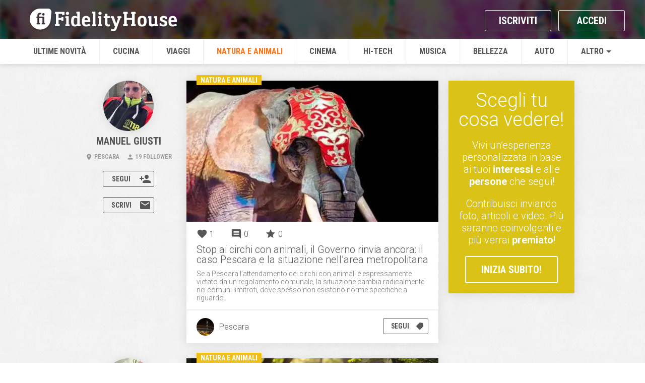

--- FILE ---
content_type: text/html; charset=UTF-8
request_url: https://www.fidelityhouse.eu/s/p/79/natura-e-animali
body_size: 16983
content:
<!DOCTYPE html>
<html>

<head>
    <meta http-equiv="Content-Type" content="text/html; charset=UTF-8">
    <title>Fidelity House - Invia i tuoi contenuti e ritira fantastici premi</title>
<meta name="description" content="Fidelity House è un Interest Network dove sei tu il protagonista: contenuti selezionati per te, inviati da persone come te!">
<meta property="og:title" content="Fidelity House - Invia i tuoi contenuti e ritira fantastici premi">
<meta property="og:description" content="Fidelity House è un Interest Network dove sei tu il protagonista: contenuti selezionati per te, inviati da persone come te!">

<meta name="twitter:title" content="Fidelity House - Invia i tuoi contenuti e ritira fantastici premi">
<meta name="twitter:description" content="Fidelity House è un Interest Network dove sei tu il protagonista: contenuti selezionati per te, inviati da persone come te!">    <meta name="viewport" content="width=device-width, user-scalable=yes, initial-scale=1.0, minimum-scale=1.0, maximum-scale=1.0">
    <link href="https://assets.fidhouse.com/www/build/css/landing.css?v=12422" rel="stylesheet" type="text/css">

    <link rel="apple-touch-icon" sizes="180x180" href="https://assets.fidhouse.com/www/img/favicon/apple-touch-icon.png?v=2645642061">
<link rel="icon" type="image/png" href="https://assets.fidhouse.com/www/img/favicon/favicon-32x32.png?v=2645642061" sizes="32x32">
<link rel="icon" type="image/png" href="https://assets.fidhouse.com/www/img/favicon/favicon-16x16.png?v=2645642061" sizes="16x16">
<link rel="manifest" href="https://assets.fidhouse.com/www/img/favicon/manifest.json?v=2645642061">
<link rel="mask-icon" href="https://assets.fidhouse.com/www/img/favicon/safari-pinned-tab.svg?v=2645642061" color="#ff7518">
<link rel="shortcut icon" href="https://assets.fidhouse.com/www/img/favicon/favicon.ico?v=2645642061">
<meta name="apple-mobile-web-app-title" content="Fidelity House">
<meta name="application-name" content="Fidelity House">
<meta name="theme-color" content="#ff7518">
    <link href="https://fonts.googleapis.com/css?family=Roboto:400,300,700%7CRoboto+Condensed:700" rel="stylesheet" type="text/css">
    <link href="https://fonts.googleapis.com/icon?family=Material+Icons" rel="stylesheet">

    <style>
.lazyload{opacity:0.5}.lazyloading{opacity:1;transition:opacity 100ms;background:url(//assets.fidhouse.com/www/img/preloader.gif) center no-repeat #f7f7f7}
</style>
<script type="text/javascript" src="https://cdnjs.cloudflare.com/ajax/libs/lazysizes/3.0.0/lazysizes.min.js"></script>
<script>
window.lazySizesConfig = window.lazySizesConfig || {};lazySizesConfig.loadMode = 1;
</script>
    <link rel="dns-prefetch" href="//fidhouse.com"><link rel="dns-prefetch" href="//news.fidelityhouse.eu"><link rel="dns-prefetch" href="//foto.fidelityhouse.eu"><link rel="dns-prefetch" href="//video.fidelityhouse.eu"><link rel="dns-prefetch" href="//cucina.fidelityhouse.eu"><link rel="dns-prefetch" href="//www.fidelityhouse.eu"><link rel="dns-prefetch" href="//gift.fidelityhouse.eu"><link rel="dns-prefetch" href="//cdnjs.cloudflare.com"><link rel="dns-prefetch" href="//ajax.googleapis.com"><link rel="dns-prefetch" href="//cdn.jsdelivr.net"><link rel="dns-prefetch" href="//assets.fidhouse.com"><link rel="dns-prefetch" href="//images.fidhouse.com">
    <meta name="_token" content="vSODAmlE8zJ89LMCQnrSNwvzVBwbAwk1GGg4A3XY">
    <meta name="_token2" content="[base64]">
    <meta property="fb:app_id" content="172508102784249">
    <meta property="og:image" content="https://assets.fidhouse.com/www/img/og_image_16.jpg">
    <meta name="Googlebot-News" content="noindex, nofollow">

    <script>
    window.dataLayer = window.dataLayer || [];
    function gtag(){dataLayer.push(arguments);}
    gtag('js', new Date());
    gtag('config', 'UA-22535933-1');
    gtag('config', 'UA-22535933-14');
</script>

<script>
window.addEventListener("IubendaConsentGiven", function() {
    (function () {
        var ga = document.createElement('script');
        ga.type = 'text/javascript';
        ga.async = true;
        ga.src = 'https://www.googletagmanager.com/gtag/js?id=UA-22535933-1';
        var s = document.getElementsByTagName('script')[0];
        s.parentNode.insertBefore(ga, s);
    })();
});
</script>

<!-- Google Tag Manager -->
<script>(function(w,d,s,l,i){w[l]=w[l]||[];w[l].push({'gtm.start':
new Date().getTime(),event:'gtm.js'});var f=d.getElementsByTagName(s)[0],
j=d.createElement(s),dl=l!='dataLayer'?'&l='+l:'';j.async=true;j.src=
'https://www.googletagmanager.com/gtm.js?id='+i+dl;f.parentNode.insertBefore(j,f);
})(window,document,'script','dataLayer','GTM-KJ2HHGN');</script>
<!-- End Google Tag Manager -->
    <script type="text/javascript">
  var _iub = _iub || [];
  _iub.csConfiguration = {
    "invalidateConsentWithoutLog":true,
    "consentOnDocument": true,
    "consentOnScroll": false,
    "enableTcf":true,
    "googleAdditionalConsentMode":true,
    "newConsentAtVendorListUpdate":0,
    "lang":"it",
    "siteId":2487365,
    "cookiePolicyId":57110925, 
    "floatingPreferencesButtonDisplay": false,
    "banner":{ 
      "acceptButtonDisplay":true,
      "customizeButtonDisplay":true,
      "closeButtonDisplay":true,
      "position":"float-center",
      "backgroundOverlay":true
    },
    "callback": {
      "onConsentGiven": function() {
        window.dispatchEvent(new CustomEvent("IubendaConsentGiven"));
      }
    }
  };
</script>
<script type="text/javascript" src="//cdn.iubenda.com/cs/tcf/stub-v2.js"></script>
<script type="text/javascript" src="//cdn.iubenda.com/cs/iubenda_cs.js" charset="UTF-8" async></script>
    <!-- Facebook Pixel Code -->
    <script>
        window.addEventListener("IubendaConsentGiven", function() {
            !function(f,b,e,v,n,t,s){if(f.fbq)return;n=f.fbq=function(){n.callMethod?
                n.callMethod.apply(n,arguments):n.queue.push(arguments)};if(!f._fbq)f._fbq=n;
                n.push=n;n.loaded=!0;n.version='2.0';n.queue=[];t=b.createElement(e);t.async=!0;
                t.src=v;s=b.getElementsByTagName(e)[0];s.parentNode.insertBefore(t,s)}(window,
                document,'script','//connect.facebook.net/en_US/fbevents.js');
            fbq('init', '994962677216004');
            fbq('track', "PageView");
        });
    </script>
    <!-- End Facebook Pixel Code -->

    <script>var f=function(){};window.console||(window.console={log:f,info:f,warn:f,debug:f,error:f});</script>

    </head>

<body class="home fixed_header" data-device="webkit">
    <!-- Google Tag Manager (noscript) -->
<noscript><iframe src="https://www.googletagmanager.com/ns.html?id=GTM-KJ2HHGN" height="0" width="0" style="display:none;visibility:hidden"></iframe></noscript>
<!-- End Google Tag Manager (noscript) -->
	<div id="fixed_homeheader_wrap">
		<div class="home_header">
			<div class="header_content clear">
				<a class="logo_fidelityhouse" href="https://www.fidelityhouse.eu"></a>
								
				<div class="header_btn">
					<a class="button" id="signin" href="https://www.fidelityhouse.eu/join/passions" title="Iscriviti">Iscriviti</a>
					<a class="button" id="login" href="https://www.fidelityhouse.eu/login" title="Accedi">Accedi</a>
				</div>
			</div>
			<div class="header_cover"></div>
		</div>

		<div class="home_nav">
						<ul id="home_menu" data-mobile="0">
				<li><a data-sid="0" href="https://www.fidelityhouse.eu" class="">Ultime novità</a></li>

									<li><a data-sid="5" class="" href="https://www.fidelityhouse.eu/s/p/5/cucina">Cucina</a></li>
									<li><a data-sid="71" class="" href="https://www.fidelityhouse.eu/s/p/71/viaggi">Viaggi</a></li>
									<li><a data-sid="79" class="selected" href="https://www.fidelityhouse.eu/s/p/79/natura-e-animali">Natura e Animali</a></li>
									<li><a data-sid="68" class="" href="https://www.fidelityhouse.eu/s/p/68/cinema">Cinema</a></li>
									<li><a data-sid="88" class="" href="https://www.fidelityhouse.eu/s/p/88/hi-tech">Hi-tech</a></li>
									<li><a data-sid="69" class="" href="https://www.fidelityhouse.eu/s/p/69/musica">Musica</a></li>
									<li><a data-sid="39" class="" href="https://www.fidelityhouse.eu/s/p/39/bellezza">Bellezza</a></li>
									<li><a data-sid="74" class="" href="https://www.fidelityhouse.eu/s/p/74/auto">Auto</a></li>
				
				<li>
					<span class="has_dropdown" id="homenav_more">Altro</span>
					<div class="dropdown_menu homenav_more" style="display: none">
						<ul>
														<li><a class="" data-sid="33" href="https://www.fidelityhouse.eu/s/p/33/calcio">Calcio</a></li>
														<li><a class="" data-sid="31" href="https://www.fidelityhouse.eu/s/p/31/smartphone-e-tablet">Smartphone e tablet</a></li>
														<li><a class="" data-sid="4" href="https://www.fidelityhouse.eu/s/p/4/moda">Moda</a></li>
														<li><a class="" data-sid="72" href="https://www.fidelityhouse.eu/s/p/72/gossip">Gossip</a></li>
														<li><a class="" data-sid="70" href="https://www.fidelityhouse.eu/s/p/70/televisione">Televisione</a></li>
														<li><a class="" data-sid="40" href="https://www.fidelityhouse.eu/s/p/40/arte">Arte</a></li>
														<li><a class="" data-sid="1" href="https://www.fidelityhouse.eu/s/p/1/salute">Salute</a></li>
														<li><a class="" data-sid="9" href="https://www.fidelityhouse.eu/s/p/9/casa">Casa</a></li>
														<li><a class="" data-sid="89" href="https://www.fidelityhouse.eu/s/p/89/games">Games</a></li>
														<li><a class="" data-sid="91" href="https://www.fidelityhouse.eu/s/p/91/software-e-app">Software e App</a></li>
													</ul>
					</div>
				</li>
			</ul>
					</div>
	</div>
	<div class="content_template stream_wrap home_stream clear" id="user_feeds_container">
        <div class="primary">
        	            <div id="user_feeds" data-feed="public_stream" data-feed-from="30" data-feed-load-more="1" data-preload-instant="0" data-stream-id="79" data-stream-name="p">
                
<div id="feed_368876" class="post_wrap fadein clear user_feed" data-id="368876" data-uid="3382369">

	    <div class="author_profile clear">

        
        <a class="user_photo follow_user" href="javascript:void(0)" target="">
            <img src="[data-uri]" class="lazyload" data-src="https://images.fidhouse.com/u/3382369/7d6b585f1fb10fc5831e43c8e426af36.jpg?w=100">
        </a>
        <a class="user_name follow_user" href="javascript:void(0)">
                        Manuel Giusti                    </a>

        

		
		
            <div class="user_details user_province">
                                    <i class="material-icons md-15"></i>
                    Pescara                            </div>

            <div class="user_details user_followers">
                <i class="material-icons md-15"></i>
                19 follower
            </div>

            
            <div class="button negative_b small follow_user">
                <span>
                                        Segui
                                    </span>
                <i class="material-icons"></i>
            </div>

                        <div class="button negative_b small message_user">
                scrivi
                <i class="material-icons"></i>
            </div>
            
            		    </div>

    <div class="post_thumb article">
        <div class="category_post_wrap clear">

                            <a class="category natura-e-animali follow_passion" href="javascript:void(0)" target="">
                    Natura e Animali                </a>
            
        </div>

		<a class="post_url" href="javascript:void(0)" data-instant="1">
            <div class="post_cover">
    			<div class="btn_cta natura-e-animali"></div>

                                <img src="[data-uri]" alt="Stop ai circhi con animali, il Governo rinvia ancora: il caso Pescara e la situazione nell’area metropolitana" title="Stop ai circhi con animali, il Governo rinvia ancora: il caso Pescara e la situazione nell’area metropolitana" class="lazyload" data-src="https://images.fidhouse.com/fidelitynews/wp-content/uploads/2025/07/1751982710_686d2275e5b52.jpg?w=500">
                            </div>
		</a>

        <div class="post_details">
            <div class="clear">
                
                <div class="action_item action_like " data-toggle-action="recommend" data-id="368876" title="Mi piace">
                    <i class="material-icons md-22"></i>
                    <span>1</span>
                </div>
                <div class="action_item action_comment" title="Commenti" data-id="368876">
                    <i class="material-icons md-22"></i>
                    <span>0</span>
                </div>
				<div class="action_item action_pin " data-toggle-action="pin" data-id="368876" title="Preferiti">
                    <i class="material-icons md-22"></i>
                    <span>0</span>
                </div>

                            </div>

			<a class="post_url" href="javascript:void(0)" data-instant="1">
                <div class="post_title">
                    Stop ai circhi con animali, il Governo rinvia ancora: il caso Pescara e la situazione nell’area metropolitana                                    </div>

                                <div class="post_description">Se a Pescara l’attendamento dei circhi con animali è espressamente vietato da un regolamento comunale, la situazione cambia radicalmente nei comuni limitrofi, dove spesso non esistono norme specifiche a riguardo.</div>
                			</a>

        </div>

		<div class="post_comments">

            
            
        </div>

        
        <div class="post_related_interests">
                        <div class="interest_item clear">
                <a href="javascript:void(0)" class="interest_thumb follow_interest" target="">
                    <img src="[data-uri]" alt="Pescara" class="lazyload" data-src="https://images.fidhouse.com/interests/19219_thumb.jpg?v=20260127">
                </a>
                <a href="javascript:void(0)" class="interest_name follow_interest" target="">
                    Pescara                </a>
                                <div class="button negative_b small follow_interest">
                    <span>Segui</span>
                    <i class="material-icons md-18"></i>
                </div>

            </div>
                                </div>

        
        
    </div>

</div>
<div id="feed_368513" class="post_wrap fadein clear user_feed" data-id="368513" data-uid="1906471">

	    <div class="author_profile clear">

        
        <a class="user_photo follow_user" href="javascript:void(0)" target="">
            <img src="[data-uri]" class="lazyload" data-src="https://images.fidhouse.com/u/1906471/04cb7013ad3a9640245c1e4680b30ae7.jpg?w=100">
        </a>
        <a class="user_name follow_user" href="javascript:void(0)">
                        Fabrizio Ferrara                    </a>

        

		
		
            <div class="user_details user_province">
                                    <i class="material-icons md-15"></i>
                    Pavia                            </div>

            <div class="user_details user_followers">
                <i class="material-icons md-15"></i>
                1385 follower
            </div>

            
            <div class="button negative_b small follow_user">
                <span>
                                        Segui
                                    </span>
                <i class="material-icons"></i>
            </div>

                        <div class="button negative_b small message_user">
                scrivi
                <i class="material-icons"></i>
            </div>
            
            		    </div>

    <div class="post_thumb article">
        <div class="category_post_wrap clear">

                            <a class="category natura-e-animali follow_passion" href="javascript:void(0)" target="">
                    Natura e Animali                </a>
            
        </div>

		<a class="post_url" href="javascript:void(0)" data-instant="1">
            <div class="post_cover">
    			<div class="btn_cta natura-e-animali"></div>

                                <img src="[data-uri]" alt="Il T. rex come non l’abbiamo mai conosciuto: piumato, lento e forse non così temibile" title="Il T. rex come non l’abbiamo mai conosciuto: piumato, lento e forse non così temibile" class="lazyload" data-src="https://images.fidhouse.com/fidelitynews/wp-content/uploads/2025/06/1751267387_6862383a7c837.jpg?w=500">
                            </div>
		</a>

        <div class="post_details">
            <div class="clear">
                
                <div class="action_item action_like " data-toggle-action="recommend" data-id="368513" title="Mi piace">
                    <i class="material-icons md-22"></i>
                    <span>0</span>
                </div>
                <div class="action_item action_comment" title="Commenti" data-id="368513">
                    <i class="material-icons md-22"></i>
                    <span>0</span>
                </div>
				<div class="action_item action_pin " data-toggle-action="pin" data-id="368513" title="Preferiti">
                    <i class="material-icons md-22"></i>
                    <span>0</span>
                </div>

                            </div>

			<a class="post_url" href="javascript:void(0)" data-instant="1">
                <div class="post_title">
                    Il T. rex come non l’abbiamo mai conosciuto: piumato, lento e forse non così temibile                                    </div>

                                <div class="post_description">Le nuove scoperte scientifiche rivoluzionano l’immagine tradizionale del T. rex, svelandolo come un animale più lento, piumato e forse persino saprofago, molto diverso dall’inarrestabile predatore raccontato dal cinema.</div>
                			</a>

        </div>

		<div class="post_comments">

            
            
        </div>

        
        
    </div>

</div>
<div id="feed_367981" class="post_wrap fadein clear user_feed" data-id="367981" data-uid="3403129">

	    <div class="author_profile clear">

        
        <a class="user_photo follow_user" href="javascript:void(0)" target="">
            <img src="[data-uri]" class="lazyload" data-src="https://images.fidhouse.com/u/3403129/1f74dc3d229549cab1283e1d7d7d45f9.jpg?w=100">
        </a>
        <a class="user_name follow_user" href="javascript:void(0)">
                        Simona Bernini                    </a>

        

		
		
            <div class="user_details user_province">
                                    <i class="material-icons md-15"></i>
                    Torino                            </div>

            <div class="user_details user_followers">
                <i class="material-icons md-15"></i>
                159 follower
            </div>

            
            <div class="button negative_b small follow_user">
                <span>
                                        Segui
                                    </span>
                <i class="material-icons"></i>
            </div>

                        <div class="button negative_b small message_user">
                scrivi
                <i class="material-icons"></i>
            </div>
            
            		    </div>

    <div class="post_thumb article">
        <div class="category_post_wrap clear">

                            <a class="category natura-e-animali follow_passion" href="javascript:void(0)" target="">
                    Natura e Animali                </a>
            
        </div>

		<a class="post_url" href="javascript:void(0)" data-instant="1">
            <div class="post_cover">
    			<div class="btn_cta natura-e-animali"></div>

                                <img src="[data-uri]" alt="Navid Tarazi, noto come Doggodaily: &quot;Ho paura per l'Iran&quot;" title="Navid Tarazi, noto come Doggodaily: &quot;Ho paura per l'Iran&quot;" class="lazyload" data-src="https://images.fidhouse.com/fidelitynews/wp-content/uploads/2025/06/1750257917_6852d0fcbaba8.jpg?w=500">
                            </div>
		</a>

        <div class="post_details">
            <div class="clear">
                
                <div class="action_item action_like " data-toggle-action="recommend" data-id="367981" title="Mi piace">
                    <i class="material-icons md-22"></i>
                    <span>1</span>
                </div>
                <div class="action_item action_comment" title="Commenti" data-id="367981">
                    <i class="material-icons md-22"></i>
                    <span>0</span>
                </div>
				<div class="action_item action_pin " data-toggle-action="pin" data-id="367981" title="Preferiti">
                    <i class="material-icons md-22"></i>
                    <span>0</span>
                </div>

                            </div>

			<a class="post_url" href="javascript:void(0)" data-instant="1">
                <div class="post_title">
                    Navid Tarazi, noto come Doggodaily: "Ho paura per l'Iran"                                    </div>

                                <div class="post_description">La relazione tra cane e proprietario è raccontata da Doggodaily, un ragazzo di origine iraniana, che a Torino ha trovato la sua dimensione anche se teme per la famiglia in Iran.</div>
                			</a>

        </div>

		<div class="post_comments">

            
            
        </div>

        
        
    </div>

</div>
<div class="post_wrap fadein clear" id="HXbpSSYebTTDjmaC_1769543169">
    <div class="post_thumb suggestions_ask_post clear">
        <div class="post_cover">
			<div class="ask_title_cover">
				<div class="v_center_title">
					<i class="material-icons md-40"></i>
					<br>Scegli le tue Passioni
				</div>
			</div>
            <img src="[data-uri]" alt="Scegli le tue Passioni" class="lazyload" data-src="https://assets.fidhouse.com/www/img/homepage/askbanner_passions.png">
        </div>
		<br>
        <div class="slider_wrap fh_slider" data-infinite-loop="false" data-hide-control-on-end="true" data-slide-width="150" data-auto="false" data-pager="false" data-next-text="" data-prev-text="" data-move-slides="3" data-min-slides="3" data-max-slides="3" data-mode="horizontal" data-easing="ease-in-out" data-speed="800" data-parent-container-id="#HXbpSSYebTTDjmaC_1769543169">
                        <div class="slider_element">
                <a class="item_photo follow_passion natura-e-animali" href="javascript:void(0)" style="border: none">
                    <img src="[data-uri]" class="lazyload" data-src="https://assets.fidhouse.com/www/img/passioni_100/natura-e-animali.png">
                </a>
                <a class="item_name" href="javascript:void(0)">Natura e Animali</a>
                <div class="button negative_b small follow_passion">
                    <span>
                        Aggiungi
                    </span>
					<i class="material-icons md-18" style="margin-top: 5px"></i>
                </div>
            </div>

                        <div class="slider_element">
                <a class="item_photo follow_passion lusso" href="javascript:void(0)" style="border: none">
                    <img src="[data-uri]" class="lazyload" data-src="https://assets.fidhouse.com/www/img/passioni_100/lusso.png">
                </a>
                <a class="item_name" href="javascript:void(0)">Lusso</a>
                <div class="button negative_b small follow_passion">
                    <span>
                        Aggiungi
                    </span>
					<i class="material-icons md-18" style="margin-top: 5px"></i>
                </div>
            </div>

                        <div class="slider_element">
                <a class="item_photo follow_passion politica" href="javascript:void(0)" style="border: none">
                    <img src="[data-uri]" class="lazyload" data-src="https://assets.fidhouse.com/www/img/passioni_100/politica.png">
                </a>
                <a class="item_name" href="javascript:void(0)">Politica</a>
                <div class="button negative_b small follow_passion">
                    <span>
                        Aggiungi
                    </span>
					<i class="material-icons md-18" style="margin-top: 5px"></i>
                </div>
            </div>

                        <div class="slider_element">
                <a class="item_photo follow_passion gossip" href="javascript:void(0)" style="border: none">
                    <img src="[data-uri]" class="lazyload" data-src="https://assets.fidhouse.com/www/img/passioni_100/gossip.png">
                </a>
                <a class="item_name" href="javascript:void(0)">Gossip</a>
                <div class="button negative_b small follow_passion">
                    <span>
                        Aggiungi
                    </span>
					<i class="material-icons md-18" style="margin-top: 5px"></i>
                </div>
            </div>

                        <div class="slider_element">
                <a class="item_photo follow_passion televisione" href="javascript:void(0)" style="border: none">
                    <img src="[data-uri]" class="lazyload" data-src="https://assets.fidhouse.com/www/img/passioni_100/televisione.png">
                </a>
                <a class="item_name" href="javascript:void(0)">Televisione</a>
                <div class="button negative_b small follow_passion">
                    <span>
                        Aggiungi
                    </span>
					<i class="material-icons md-18" style="margin-top: 5px"></i>
                </div>
            </div>

                        <div class="slider_element">
                <a class="item_photo follow_passion cinema" href="javascript:void(0)" style="border: none">
                    <img src="[data-uri]" class="lazyload" data-src="https://assets.fidhouse.com/www/img/passioni_100/cinema.png">
                </a>
                <a class="item_name" href="javascript:void(0)">Cinema</a>
                <div class="button negative_b small follow_passion">
                    <span>
                        Aggiungi
                    </span>
					<i class="material-icons md-18" style="margin-top: 5px"></i>
                </div>
            </div>

                        <div class="slider_element">
                <a class="item_photo follow_passion moto" href="javascript:void(0)" style="border: none">
                    <img src="[data-uri]" class="lazyload" data-src="https://assets.fidhouse.com/www/img/passioni_100/moto.png">
                </a>
                <a class="item_name" href="javascript:void(0)">Moto</a>
                <div class="button negative_b small follow_passion">
                    <span>
                        Aggiungi
                    </span>
					<i class="material-icons md-18" style="margin-top: 5px"></i>
                </div>
            </div>

                        <div class="slider_element">
                <a class="item_photo follow_passion scuola-e-istruzione" href="javascript:void(0)" style="border: none">
                    <img src="[data-uri]" class="lazyload" data-src="https://assets.fidhouse.com/www/img/passioni_100/scuola-e-istruzione.png">
                </a>
                <a class="item_name" href="javascript:void(0)">Scuola e Istruzione</a>
                <div class="button negative_b small follow_passion">
                    <span>
                        Aggiungi
                    </span>
					<i class="material-icons md-18" style="margin-top: 5px"></i>
                </div>
            </div>

                        <div class="slider_element">
                <a class="item_photo follow_passion cucina" href="javascript:void(0)" style="border: none">
                    <img src="[data-uri]" class="lazyload" data-src="https://assets.fidhouse.com/www/img/passioni_100/cucina.png">
                </a>
                <a class="item_name" href="javascript:void(0)">Cucina</a>
                <div class="button negative_b small follow_passion">
                    <span>
                        Aggiungi
                    </span>
					<i class="material-icons md-18" style="margin-top: 5px"></i>
                </div>
            </div>

                        <div class="slider_element">
                <a class="item_photo follow_passion internet-e-social" href="javascript:void(0)" style="border: none">
                    <img src="[data-uri]" class="lazyload" data-src="https://assets.fidhouse.com/www/img/passioni_100/internet-e-social.png">
                </a>
                <a class="item_name" href="javascript:void(0)">Internet e Social</a>
                <div class="button negative_b small follow_passion">
                    <span>
                        Aggiungi
                    </span>
					<i class="material-icons md-18" style="margin-top: 5px"></i>
                </div>
            </div>

                        <div class="slider_element">
                <a class="item_photo follow_passion casa" href="javascript:void(0)" style="border: none">
                    <img src="[data-uri]" class="lazyload" data-src="https://assets.fidhouse.com/www/img/passioni_100/casa.png">
                </a>
                <a class="item_name" href="javascript:void(0)">Casa</a>
                <div class="button negative_b small follow_passion">
                    <span>
                        Aggiungi
                    </span>
					<i class="material-icons md-18" style="margin-top: 5px"></i>
                </div>
            </div>

                        <div class="slider_element">
                <a class="item_photo follow_passion design" href="javascript:void(0)" style="border: none">
                    <img src="[data-uri]" class="lazyload" data-src="https://assets.fidhouse.com/www/img/passioni_100/design.png">
                </a>
                <a class="item_name" href="javascript:void(0)">Design</a>
                <div class="button negative_b small follow_passion">
                    <span>
                        Aggiungi
                    </span>
					<i class="material-icons md-18" style="margin-top: 5px"></i>
                </div>
            </div>

                        <div class="slider_element">
                <a class="item_photo follow_passion bellezza" href="javascript:void(0)" style="border: none">
                    <img src="[data-uri]" class="lazyload" data-src="https://assets.fidhouse.com/www/img/passioni_100/bellezza.png">
                </a>
                <a class="item_name" href="javascript:void(0)">Bellezza</a>
                <div class="button negative_b small follow_passion">
                    <span>
                        Aggiungi
                    </span>
					<i class="material-icons md-18" style="margin-top: 5px"></i>
                </div>
            </div>

                        <div class="slider_element">
                <a class="item_photo follow_passion moda" href="javascript:void(0)" style="border: none">
                    <img src="[data-uri]" class="lazyload" data-src="https://assets.fidhouse.com/www/img/passioni_100/moda.png">
                </a>
                <a class="item_name" href="javascript:void(0)">Moda</a>
                <div class="button negative_b small follow_passion">
                    <span>
                        Aggiungi
                    </span>
					<i class="material-icons md-18" style="margin-top: 5px"></i>
                </div>
            </div>

                        <div class="slider_element">
                <a class="item_photo follow_passion benessere" href="javascript:void(0)" style="border: none">
                    <img src="[data-uri]" class="lazyload" data-src="https://assets.fidhouse.com/www/img/passioni_100/benessere.png">
                </a>
                <a class="item_name" href="javascript:void(0)">Benessere</a>
                <div class="button negative_b small follow_passion">
                    <span>
                        Aggiungi
                    </span>
					<i class="material-icons md-18" style="margin-top: 5px"></i>
                </div>
            </div>

                        <div class="slider_element">
                <a class="item_photo follow_passion motociclismo" href="javascript:void(0)" style="border: none">
                    <img src="[data-uri]" class="lazyload" data-src="https://assets.fidhouse.com/www/img/passioni_100/motociclismo.png">
                </a>
                <a class="item_name" href="javascript:void(0)">Motociclismo</a>
                <div class="button negative_b small follow_passion">
                    <span>
                        Aggiungi
                    </span>
					<i class="material-icons md-18" style="margin-top: 5px"></i>
                </div>
            </div>

                        <div class="slider_element">
                <a class="item_photo follow_passion games" href="javascript:void(0)" style="border: none">
                    <img src="[data-uri]" class="lazyload" data-src="https://assets.fidhouse.com/www/img/passioni_100/games.png">
                </a>
                <a class="item_name" href="javascript:void(0)">Games</a>
                <div class="button negative_b small follow_passion">
                    <span>
                        Aggiungi
                    </span>
					<i class="material-icons md-18" style="margin-top: 5px"></i>
                </div>
            </div>

                        <div class="slider_element">
                <a class="item_photo follow_passion ambiente" href="javascript:void(0)" style="border: none">
                    <img src="[data-uri]" class="lazyload" data-src="https://assets.fidhouse.com/www/img/passioni_100/ambiente.png">
                </a>
                <a class="item_name" href="javascript:void(0)">Ambiente</a>
                <div class="button negative_b small follow_passion">
                    <span>
                        Aggiungi
                    </span>
					<i class="material-icons md-18" style="margin-top: 5px"></i>
                </div>
            </div>

                        <div class="slider_element">
                <a class="item_photo follow_passion software-e-app" href="javascript:void(0)" style="border: none">
                    <img src="[data-uri]" class="lazyload" data-src="https://assets.fidhouse.com/www/img/passioni_100/software-e-app.png">
                </a>
                <a class="item_name" href="javascript:void(0)">Software e App</a>
                <div class="button negative_b small follow_passion">
                    <span>
                        Aggiungi
                    </span>
					<i class="material-icons md-18" style="margin-top: 5px"></i>
                </div>
            </div>

                        <div class="slider_element">
                <a class="item_photo follow_passion calcio" href="javascript:void(0)" style="border: none">
                    <img src="[data-uri]" class="lazyload" data-src="https://assets.fidhouse.com/www/img/passioni_100/calcio.png">
                </a>
                <a class="item_name" href="javascript:void(0)">Calcio</a>
                <div class="button negative_b small follow_passion">
                    <span>
                        Aggiungi
                    </span>
					<i class="material-icons md-18" style="margin-top: 5px"></i>
                </div>
            </div>

                        <div class="slider_element">
                <a class="item_photo follow_passion smartphone-e-tablet" href="javascript:void(0)" style="border: none">
                    <img src="[data-uri]" class="lazyload" data-src="https://assets.fidhouse.com/www/img/passioni_100/smartphone-e-tablet.png">
                </a>
                <a class="item_name" href="javascript:void(0)">Smartphone e tablet</a>
                <div class="button negative_b small follow_passion">
                    <span>
                        Aggiungi
                    </span>
					<i class="material-icons md-18" style="margin-top: 5px"></i>
                </div>
            </div>

                        <div class="slider_element">
                <a class="item_photo follow_passion salute" href="javascript:void(0)" style="border: none">
                    <img src="[data-uri]" class="lazyload" data-src="https://assets.fidhouse.com/www/img/passioni_100/salute.png">
                </a>
                <a class="item_name" href="javascript:void(0)">Salute</a>
                <div class="button negative_b small follow_passion">
                    <span>
                        Aggiungi
                    </span>
					<i class="material-icons md-18" style="margin-top: 5px"></i>
                </div>
            </div>

                        <div class="slider_element">
                <a class="item_photo follow_passion viaggi" href="javascript:void(0)" style="border: none">
                    <img src="[data-uri]" class="lazyload" data-src="https://assets.fidhouse.com/www/img/passioni_100/viaggi.png">
                </a>
                <a class="item_name" href="javascript:void(0)">Viaggi</a>
                <div class="button negative_b small follow_passion">
                    <span>
                        Aggiungi
                    </span>
					<i class="material-icons md-18" style="margin-top: 5px"></i>
                </div>
            </div>

                        <div class="slider_element">
                <a class="item_photo follow_passion musica" href="javascript:void(0)" style="border: none">
                    <img src="[data-uri]" class="lazyload" data-src="https://assets.fidhouse.com/www/img/passioni_100/musica.png">
                </a>
                <a class="item_name" href="javascript:void(0)">Musica</a>
                <div class="button negative_b small follow_passion">
                    <span>
                        Aggiungi
                    </span>
					<i class="material-icons md-18" style="margin-top: 5px"></i>
                </div>
            </div>

                        <div class="slider_element">
                <a class="item_photo follow_passion hi-tech" href="javascript:void(0)" style="border: none">
                    <img src="[data-uri]" class="lazyload" data-src="https://assets.fidhouse.com/www/img/passioni_100/hi-tech.png">
                </a>
                <a class="item_name" href="javascript:void(0)">Hi-tech</a>
                <div class="button negative_b small follow_passion">
                    <span>
                        Aggiungi
                    </span>
					<i class="material-icons md-18" style="margin-top: 5px"></i>
                </div>
            </div>

                        <div class="slider_element">
                <a class="item_photo follow_passion formula-1" href="javascript:void(0)" style="border: none">
                    <img src="[data-uri]" class="lazyload" data-src="https://assets.fidhouse.com/www/img/passioni_100/formula-1.png">
                </a>
                <a class="item_name" href="javascript:void(0)">Formula 1</a>
                <div class="button negative_b small follow_passion">
                    <span>
                        Aggiungi
                    </span>
					<i class="material-icons md-18" style="margin-top: 5px"></i>
                </div>
            </div>

                        <div class="slider_element">
                <a class="item_photo follow_passion economia-e-finanza" href="javascript:void(0)" style="border: none">
                    <img src="[data-uri]" class="lazyload" data-src="https://assets.fidhouse.com/www/img/passioni_100/economia-e-finanza.png">
                </a>
                <a class="item_name" href="javascript:void(0)">Economia e Finanza</a>
                <div class="button negative_b small follow_passion">
                    <span>
                        Aggiungi
                    </span>
					<i class="material-icons md-18" style="margin-top: 5px"></i>
                </div>
            </div>

                        <div class="slider_element">
                <a class="item_photo follow_passion arte" href="javascript:void(0)" style="border: none">
                    <img src="[data-uri]" class="lazyload" data-src="https://assets.fidhouse.com/www/img/passioni_100/arte.png">
                </a>
                <a class="item_name" href="javascript:void(0)">Arte</a>
                <div class="button negative_b small follow_passion">
                    <span>
                        Aggiungi
                    </span>
					<i class="material-icons md-18" style="margin-top: 5px"></i>
                </div>
            </div>

                        <div class="slider_element">
                <a class="item_photo follow_passion libri" href="javascript:void(0)" style="border: none">
                    <img src="[data-uri]" class="lazyload" data-src="https://assets.fidhouse.com/www/img/passioni_100/libri.png">
                </a>
                <a class="item_name" href="javascript:void(0)">Libri</a>
                <div class="button negative_b small follow_passion">
                    <span>
                        Aggiungi
                    </span>
					<i class="material-icons md-18" style="margin-top: 5px"></i>
                </div>
            </div>

                        <div class="slider_element">
                <a class="item_photo follow_passion auto" href="javascript:void(0)" style="border: none">
                    <img src="[data-uri]" class="lazyload" data-src="https://assets.fidhouse.com/www/img/passioni_100/auto.png">
                </a>
                <a class="item_name" href="javascript:void(0)">Auto</a>
                <div class="button negative_b small follow_passion">
                    <span>
                        Aggiungi
                    </span>
					<i class="material-icons md-18" style="margin-top: 5px"></i>
                </div>
            </div>

                    </div>
    </div>
</div>
<div id="feed_366065" class="post_wrap fadein clear user_feed" data-id="366065" data-uid="3417239">

	    <div class="author_profile clear">

        
        <a class="user_photo follow_user" href="javascript:void(0)" target="">
            <img src="[data-uri]" class="lazyload" data-src="https://images.fidhouse.com/u/3417239/dc753876d8389b249adb68ddb2407fa9.jpg?w=100">
        </a>
        <a class="user_name follow_user" href="javascript:void(0)">
                        Laura Filippi                    </a>

        

		
		
            <div class="user_details user_province">
                                    <i class="material-icons md-15"></i>
                    Cuneo                            </div>

            <div class="user_details user_followers">
                <i class="material-icons md-15"></i>
                6 follower
            </div>

            
            <div class="button negative_b small follow_user">
                <span>
                                        Segui
                                    </span>
                <i class="material-icons"></i>
            </div>

                        <div class="button negative_b small message_user">
                scrivi
                <i class="material-icons"></i>
            </div>
            
            		    </div>

    <div class="post_thumb article">
        <div class="category_post_wrap clear">

                            <a class="category natura-e-animali follow_passion" href="javascript:void(0)" target="">
                    Natura e Animali                </a>
            
        </div>

		<a class="post_url" href="javascript:void(0)" data-instant="1">
            <div class="post_cover">
    			<div class="btn_cta natura-e-animali"></div>

                                <img src="[data-uri]" alt="Si fa mordere 200 volte dai serpenti per trovare un antiveleno universale" title="Si fa mordere 200 volte dai serpenti per trovare un antiveleno universale" class="lazyload" data-src="https://images.fidhouse.com/fidelitynews/wp-content/uploads/2025/05/1746801182_681e121e2bf21.jpg?w=500">
                            </div>
		</a>

        <div class="post_details">
            <div class="clear">
                
                <div class="action_item action_like " data-toggle-action="recommend" data-id="366065" title="Mi piace">
                    <i class="material-icons md-22"></i>
                    <span>0</span>
                </div>
                <div class="action_item action_comment" title="Commenti" data-id="366065">
                    <i class="material-icons md-22"></i>
                    <span>0</span>
                </div>
				<div class="action_item action_pin " data-toggle-action="pin" data-id="366065" title="Preferiti">
                    <i class="material-icons md-22"></i>
                    <span>0</span>
                </div>

                            </div>

			<a class="post_url" href="javascript:void(0)" data-instant="1">
                <div class="post_title">
                    Si fa mordere 200 volte dai serpenti per trovare un antiveleno universale                                    </div>

                                <div class="post_description">E’ la missione di Tim Friede, appassionato di serpenti: trovare un antiveleno universale, sottoponendosi volontariamente al morso degli animali più temuti del pianeta.</div>
                			</a>

        </div>

		<div class="post_comments">

            
            
        </div>

        
        <div class="post_related_interests">
                        <div class="interest_item clear">
                <a href="javascript:void(0)" class="interest_thumb follow_interest" target="">
                    <img src="[data-uri]" alt="Serpente" class="lazyload" data-src="https://images.fidhouse.com/interests/19770_thumb.jpg?v=20260127">
                </a>
                <a href="javascript:void(0)" class="interest_name follow_interest" target="">
                    Serpente                </a>
                                <div class="button negative_b small follow_interest">
                    <span>Segui</span>
                    <i class="material-icons md-18"></i>
                </div>

            </div>
                                </div>

        
        
    </div>

</div>
<div id="feed_366017" class="post_wrap fadein clear user_feed" data-id="366017" data-uid="3417239">

	    <div class="author_profile clear">

        
        <a class="user_photo follow_user" href="javascript:void(0)" target="">
            <img src="[data-uri]" class="lazyload" data-src="https://images.fidhouse.com/u/3417239/dc753876d8389b249adb68ddb2407fa9.jpg?w=100">
        </a>
        <a class="user_name follow_user" href="javascript:void(0)">
                        Laura Filippi                    </a>

        

		
		
            <div class="user_details user_province">
                                    <i class="material-icons md-15"></i>
                    Cuneo                            </div>

            <div class="user_details user_followers">
                <i class="material-icons md-15"></i>
                6 follower
            </div>

            
            <div class="button negative_b small follow_user">
                <span>
                                        Segui
                                    </span>
                <i class="material-icons"></i>
            </div>

                        <div class="button negative_b small message_user">
                scrivi
                <i class="material-icons"></i>
            </div>
            
            		    </div>

    <div class="post_thumb article">
        <div class="category_post_wrap clear">

                            <a class="category natura-e-animali follow_passion" href="javascript:void(0)" target="">
                    Natura e Animali                </a>
            
        </div>

		<a class="post_url" href="javascript:void(0)" data-instant="1">
            <div class="post_cover">
    			<div class="btn_cta natura-e-animali"></div>

                                <img src="[data-uri]" alt="Regno Unito: tartaruga in fuga, ritrovata dopo nove mesi" title="Regno Unito: tartaruga in fuga, ritrovata dopo nove mesi" class="lazyload" data-src="https://images.fidhouse.com/fidelitynews/wp-content/uploads/2025/05/1746710793_681cb108991fe.jpg?w=500">
                            </div>
		</a>

        <div class="post_details">
            <div class="clear">
                
                <div class="action_item action_like " data-toggle-action="recommend" data-id="366017" title="Mi piace">
                    <i class="material-icons md-22"></i>
                    <span>0</span>
                </div>
                <div class="action_item action_comment" title="Commenti" data-id="366017">
                    <i class="material-icons md-22"></i>
                    <span>0</span>
                </div>
				<div class="action_item action_pin " data-toggle-action="pin" data-id="366017" title="Preferiti">
                    <i class="material-icons md-22"></i>
                    <span>0</span>
                </div>

                            </div>

			<a class="post_url" href="javascript:void(0)" data-instant="1">
                <div class="post_title">
                    Regno Unito: tartaruga in fuga, ritrovata dopo nove mesi                                    </div>

                                <div class="post_description">La storia ha dell’incredibile: Leonardo, tartaruga di tredici anni, riesce a scappare dalla sua casa ad Ulverston, nel Regno Unito, ma viene ritrovata viva dopo nove mesi.</div>
                			</a>

        </div>

		<div class="post_comments">

            
            
        </div>

        
        <div class="post_related_interests">
                        <div class="interest_item clear">
                <a href="javascript:void(0)" class="interest_thumb follow_interest" target="">
                    <img src="[data-uri]" alt="Regno Unito" class="lazyload" data-src="https://images.fidhouse.com/interests/19657_thumb.jpg?v=20260127">
                </a>
                <a href="javascript:void(0)" class="interest_name follow_interest" target="">
                    Regno Unito                </a>
                                <div class="button negative_b small follow_interest">
                    <span>Segui</span>
                    <i class="material-icons md-18"></i>
                </div>

            </div>
                        <div class="interest_item clear">
                <a href="javascript:void(0)" class="interest_thumb follow_interest" target="">
                    <img src="[data-uri]" alt="Tartaruga" class="lazyload" data-src="https://images.fidhouse.com/interests/19771_thumb.jpg?v=20260127">
                </a>
                <a href="javascript:void(0)" class="interest_name follow_interest" target="">
                    Tartaruga                </a>
                                <div class="button negative_b small follow_interest">
                    <span>Segui</span>
                    <i class="material-icons md-18"></i>
                </div>

            </div>
                                </div>

        
        
    </div>

</div>
<div id="feed_365020" class="post_wrap fadein clear user_feed" data-id="365020" data-uid="3382369">

	    <div class="author_profile clear">

        
        <a class="user_photo follow_user" href="javascript:void(0)" target="">
            <img src="[data-uri]" class="lazyload" data-src="https://images.fidhouse.com/u/3382369/7d6b585f1fb10fc5831e43c8e426af36.jpg?w=100">
        </a>
        <a class="user_name follow_user" href="javascript:void(0)">
                        Manuel Giusti                    </a>

        

		
		
            <div class="user_details user_province">
                                    <i class="material-icons md-15"></i>
                    Pescara                            </div>

            <div class="user_details user_followers">
                <i class="material-icons md-15"></i>
                19 follower
            </div>

            
            <div class="button negative_b small follow_user">
                <span>
                                        Segui
                                    </span>
                <i class="material-icons"></i>
            </div>

                        <div class="button negative_b small message_user">
                scrivi
                <i class="material-icons"></i>
            </div>
            
            		    </div>

    <div class="post_thumb article">
        <div class="category_post_wrap clear">

                            <a class="category natura-e-animali follow_passion" href="javascript:void(0)" target="">
                    Natura e Animali                </a>
            
        </div>

		<a class="post_url" href="javascript:void(0)" data-instant="1">
            <div class="post_cover">
    			<div class="btn_cta natura-e-animali"></div>

                                <img src="[data-uri]" alt="Orso marsicano trovato deceduto nel Parco Nazionale: nel corpo presenti pallini da caccia. Disposte ulteriori indagini" title="Orso marsicano trovato deceduto nel Parco Nazionale: nel corpo presenti pallini da caccia. Disposte ulteriori indagini" class="lazyload" data-src="https://images.fidhouse.com/fidelitynews/wp-content/uploads/2025/04/1744974715_6802337a6b530.jpg?w=500">
                            </div>
		</a>

        <div class="post_details">
            <div class="clear">
                
                <div class="action_item action_like " data-toggle-action="recommend" data-id="365020" title="Mi piace">
                    <i class="material-icons md-22"></i>
                    <span>2</span>
                </div>
                <div class="action_item action_comment" title="Commenti" data-id="365020">
                    <i class="material-icons md-22"></i>
                    <span>0</span>
                </div>
				<div class="action_item action_pin " data-toggle-action="pin" data-id="365020" title="Preferiti">
                    <i class="material-icons md-22"></i>
                    <span>0</span>
                </div>

                            </div>

			<a class="post_url" href="javascript:void(0)" data-instant="1">
                <div class="post_title">
                    Orso marsicano trovato deceduto nel Parco Nazionale: nel corpo presenti pallini da caccia. Disposte ulteriori indagini                                    </div>

                                <div class="post_description">È quanto emerso dall’esame radiologico effettuato sulla carcassa dell’orso marsicano rinvenuta domenica scorsa tra Ortona dei Marsi e Goriano Sicoli, in provincia dell’Aquila.</div>
                			</a>

        </div>

		<div class="post_comments">

            
            
        </div>

        
        <div class="post_related_interests">
                        <div class="interest_item clear">
                <a href="javascript:void(0)" class="interest_thumb follow_interest" target="">
                    <img src="[data-uri]" alt="Orso" class="lazyload" data-src="https://images.fidhouse.com/interests/19763_thumb.jpg?v=20260127">
                </a>
                <a href="javascript:void(0)" class="interest_name follow_interest" target="">
                    Orso                </a>
                                <div class="button negative_b small follow_interest">
                    <span>Segui</span>
                    <i class="material-icons md-18"></i>
                </div>

            </div>
                                </div>

        
        
    </div>

</div>
<div class="post_wrap fadein clear" id="HXbpSSYebTTDjmaC_1769543169">
    <div class="post_thumb suggestions_ask_post clear">

                <div class="category_post_wrap clear">
			<a class="category natura-e-animali" href="javascript:void(0)">Natura e Animali</a>
		</div>
        
        <div class="post_cover">
			<div class="ask_title_cover">
				<div class="v_center_title">
					<i class="material-icons md-40 tag45"></i>
					<br>Interessi più popolari
				</div>
			</div>

            <img src="[data-uri]" alt="Interessi più popolari" class="lazyload" data-src="https://images.fidhouse.com/pa/79_hp.jpg">
        </div>
        <br>
        <div class="slider_wrap fh_slider" data-infinite-loop="false" data-hide-control-on-end="true" data-slide-width="150" data-auto="false" data-pager="false" data-next-text="" data-prev-text="" data-move-slides="3" data-min-slides="3" data-max-slides="3" data-mode="horizontal" data-easing="ease-in-out" data-speed="800" data-parent-container-id="#HXbpSSYebTTDjmaC_1769543169">
                        <div class="slider_element">
                <a class="item_photo follow_interest" href="javascript:void(0)">
                    <img src="[data-uri]" class="lazyload" data-src="https://images.fidhouse.com/interests/21500_thumb.jpg?v=20260127">
                </a>
                <a class="item_name" href="javascript:void(0)">Rose</a>
                <div class="button negative_b small follow_interest">
                    <span>
                        Segui
                    </span>
                    <i class="material-icons md-18 tag45" style="margin-top: 5px"></i>
                </div>
            </div>
                        <div class="slider_element">
                <a class="item_photo follow_interest" href="javascript:void(0)">
                    <img src="[data-uri]" class="lazyload" data-src="https://images.fidhouse.com/interests/17604_thumb.jpg?v=20260127">
                </a>
                <a class="item_name" href="javascript:void(0)">Animali domestici</a>
                <div class="button negative_b small follow_interest">
                    <span>
                        Segui
                    </span>
                    <i class="material-icons md-18 tag45" style="margin-top: 5px"></i>
                </div>
            </div>
                        <div class="slider_element">
                <a class="item_photo follow_interest" href="javascript:void(0)">
                    <img src="[data-uri]" class="lazyload" data-src="https://images.fidhouse.com/interests/21504_thumb.jpg?v=20260127">
                </a>
                <a class="item_name" href="javascript:void(0)">Tulipani</a>
                <div class="button negative_b small follow_interest">
                    <span>
                        Segui
                    </span>
                    <i class="material-icons md-18 tag45" style="margin-top: 5px"></i>
                </div>
            </div>
                        <div class="slider_element">
                <a class="item_photo follow_interest" href="javascript:void(0)">
                    <img src="[data-uri]" class="lazyload" data-src="https://images.fidhouse.com/interests/19744_thumb.jpg?v=20260127">
                </a>
                <a class="item_name" href="javascript:void(0)">Cani</a>
                <div class="button negative_b small follow_interest">
                    <span>
                        Segui
                    </span>
                    <i class="material-icons md-18 tag45" style="margin-top: 5px"></i>
                </div>
            </div>
                        <div class="slider_element">
                <a class="item_photo follow_interest" href="javascript:void(0)">
                    <img src="[data-uri]" class="lazyload" data-src="https://images.fidhouse.com/interests/21453_thumb.jpg?v=20260127">
                </a>
                <a class="item_name" href="javascript:void(0)">Piante e Fiori</a>
                <div class="button negative_b small follow_interest">
                    <span>
                        Segui
                    </span>
                    <i class="material-icons md-18 tag45" style="margin-top: 5px"></i>
                </div>
            </div>
                        <div class="slider_element">
                <a class="item_photo follow_interest" href="javascript:void(0)">
                    <img src="[data-uri]" class="lazyload" data-src="https://images.fidhouse.com/interests/19753_thumb.jpg?v=20260127">
                </a>
                <a class="item_name" href="javascript:void(0)">Gatti</a>
                <div class="button negative_b small follow_interest">
                    <span>
                        Segui
                    </span>
                    <i class="material-icons md-18 tag45" style="margin-top: 5px"></i>
                </div>
            </div>
                        <div class="slider_element">
                <a class="item_photo follow_interest" href="javascript:void(0)">
                    <img src="[data-uri]" class="lazyload" data-src="https://images.fidhouse.com/interests/21502_thumb.jpg?v=20260127">
                </a>
                <a class="item_name" href="javascript:void(0)">Papaveri</a>
                <div class="button negative_b small follow_interest">
                    <span>
                        Segui
                    </span>
                    <i class="material-icons md-18 tag45" style="margin-top: 5px"></i>
                </div>
            </div>
                    </div>
    </div>
</div>
<div id="feed_364802" class="post_wrap fadein clear user_feed" data-id="364802" data-uid="3382369">

	    <div class="author_profile clear">

        
        <a class="user_photo follow_user" href="javascript:void(0)" target="">
            <img src="[data-uri]" class="lazyload" data-src="https://images.fidhouse.com/u/3382369/7d6b585f1fb10fc5831e43c8e426af36.jpg?w=100">
        </a>
        <a class="user_name follow_user" href="javascript:void(0)">
                        Manuel Giusti                    </a>

        

		
		
            <div class="user_details user_province">
                                    <i class="material-icons md-15"></i>
                    Pescara                            </div>

            <div class="user_details user_followers">
                <i class="material-icons md-15"></i>
                19 follower
            </div>

            
            <div class="button negative_b small follow_user">
                <span>
                                        Segui
                                    </span>
                <i class="material-icons"></i>
            </div>

                        <div class="button negative_b small message_user">
                scrivi
                <i class="material-icons"></i>
            </div>
            
            		    </div>

    <div class="post_thumb article">
        <div class="category_post_wrap clear">

                            <a class="category natura-e-animali follow_passion" href="javascript:void(0)" target="">
                    Natura e Animali                </a>
            
        </div>

		<a class="post_url" href="javascript:void(0)" data-instant="1">
            <div class="post_cover">
    			<div class="btn_cta natura-e-animali"></div>

                                <img src="[data-uri]" alt="Dramma durante il corteo medievale a Vercelli: cavallo crolla a terra davanti alla folla" title="Dramma durante il corteo medievale a Vercelli: cavallo crolla a terra davanti alla folla" class="lazyload" data-src="https://images.fidhouse.com/fidelitynews/wp-content/uploads/2025/04/1744624375_67fcdaf6a3569.jpg?w=500">
                            </div>
		</a>

        <div class="post_details">
            <div class="clear">
                
                <div class="action_item action_like " data-toggle-action="recommend" data-id="364802" title="Mi piace">
                    <i class="material-icons md-22"></i>
                    <span>2</span>
                </div>
                <div class="action_item action_comment" title="Commenti" data-id="364802">
                    <i class="material-icons md-22"></i>
                    <span>0</span>
                </div>
				<div class="action_item action_pin " data-toggle-action="pin" data-id="364802" title="Preferiti">
                    <i class="material-icons md-22"></i>
                    <span>0</span>
                </div>

                            </div>

			<a class="post_url" href="javascript:void(0)" data-instant="1">
                <div class="post_title">
                    Dramma durante il corteo medievale a Vercelli: cavallo crolla a terra davanti alla folla                                    </div>

                                <div class="post_description">Un cavallo, coinvolto nella rievocazione storica, si è improvvisamente accasciato al suolo sotto gli occhi attoniti del pubblico presente lungo il percorso.</div>
                			</a>

        </div>

		<div class="post_comments">

            
            
        </div>

        
        <div class="post_related_interests">
                        <div class="interest_item clear">
                <a href="javascript:void(0)" class="interest_thumb follow_interest" target="">
                    <img src="[data-uri]" alt="Vercelli" class="lazyload" data-src="https://images.fidhouse.com/interests/19252_thumb.jpg?v=20260127">
                </a>
                <a href="javascript:void(0)" class="interest_name follow_interest" target="">
                    Vercelli                </a>
                                <div class="button negative_b small follow_interest">
                    <span>Segui</span>
                    <i class="material-icons md-18"></i>
                </div>

            </div>
                        <div class="interest_item clear">
                <a href="javascript:void(0)" class="interest_thumb follow_interest" target="">
                    <img src="[data-uri]" alt="Cavalli" class="lazyload" data-src="https://images.fidhouse.com/interests/19741_thumb.jpg?v=20260127">
                </a>
                <a href="javascript:void(0)" class="interest_name follow_interest" target="">
                    Cavalli                </a>
                                <div class="button negative_b small follow_interest">
                    <span>Segui</span>
                    <i class="material-icons md-18"></i>
                </div>

            </div>
                                </div>

        
        
    </div>

</div>
<div id="feed_362556" class="post_wrap fadein clear user_feed" data-id="362556" data-uid="3411717">

	    <div class="author_profile clear">

        
        <a class="user_photo follow_user" href="javascript:void(0)" target="">
            <img src="[data-uri]" class="lazyload" data-src="https://images.fidhouse.com/u/3411717/28ef50c112a27344aed2b46a3fa44c30.jpg?w=100">
        </a>
        <a class="user_name follow_user" href="javascript:void(0)">
                        Martina Capit                    </a>

        

		
		
            <div class="user_details user_province">
                                    <i class="material-icons md-15"></i>
                    Roma                            </div>

            <div class="user_details user_followers">
                <i class="material-icons md-15"></i>
                80 follower
            </div>

            
            <div class="button negative_b small follow_user">
                <span>
                                        Segui
                                    </span>
                <i class="material-icons"></i>
            </div>

                        <div class="button negative_b small message_user">
                scrivi
                <i class="material-icons"></i>
            </div>
            
            		    </div>

    <div class="post_thumb article">
        <div class="category_post_wrap clear">

                            <a class="category natura-e-animali follow_passion" href="javascript:void(0)" target="">
                    Natura e Animali                </a>
            
        </div>

		<a class="post_url" href="javascript:void(0)" data-instant="1">
            <div class="post_cover">
    			<div class="btn_cta natura-e-animali"></div>

                                <img src="[data-uri]" alt="Trovato raro esemplare di scoiattolo volante dell'era preistorica" title="Trovato raro esemplare di scoiattolo volante dell'era preistorica" class="lazyload" data-src="https://images.fidhouse.com/fidelitynews/wp-content/uploads/2025/03/1740843938_67c32ba1dd6d0.jpg?w=500">
                            </div>
		</a>

        <div class="post_details">
            <div class="clear">
                
                <div class="action_item action_like " data-toggle-action="recommend" data-id="362556" title="Mi piace">
                    <i class="material-icons md-22"></i>
                    <span>1</span>
                </div>
                <div class="action_item action_comment" title="Commenti" data-id="362556">
                    <i class="material-icons md-22"></i>
                    <span>0</span>
                </div>
				<div class="action_item action_pin " data-toggle-action="pin" data-id="362556" title="Preferiti">
                    <i class="material-icons md-22"></i>
                    <span>0</span>
                </div>

                            </div>

			<a class="post_url" href="javascript:void(0)" data-instant="1">
                <div class="post_title">
                    Trovato raro esemplare di scoiattolo volante dell'era preistorica                                    </div>

                                <div class="post_description">Secondo gli scienziati, i resti dell'animale estinto, che viveva insieme ai rinoceronti preistorici e ai mastodonti, hanno quasi cinque milioni di anni.</div>
                			</a>

        </div>

		<div class="post_comments">

            
            
        </div>

        
        
    </div>

</div>
<div id="feed_363629" class="post_wrap fadein clear user_feed" data-id="363629" data-uid="3382369">

	    <div class="author_profile clear">

        
        <a class="user_photo follow_user" href="javascript:void(0)" target="">
            <img src="[data-uri]" class="lazyload" data-src="https://images.fidhouse.com/u/3382369/7d6b585f1fb10fc5831e43c8e426af36.jpg?w=100">
        </a>
        <a class="user_name follow_user" href="javascript:void(0)">
                        Manuel Giusti                    </a>

        

		
		
            <div class="user_details user_province">
                                    <i class="material-icons md-15"></i>
                    Pescara                            </div>

            <div class="user_details user_followers">
                <i class="material-icons md-15"></i>
                19 follower
            </div>

            
            <div class="button negative_b small follow_user">
                <span>
                                        Segui
                                    </span>
                <i class="material-icons"></i>
            </div>

                        <div class="button negative_b small message_user">
                scrivi
                <i class="material-icons"></i>
            </div>
            
            		    </div>

    <div class="post_thumb article">
        <div class="category_post_wrap clear">

                            <a class="category natura-e-animali follow_passion" href="javascript:void(0)" target="">
                    Natura e Animali                </a>
            
        </div>

		<a class="post_url" href="javascript:void(0)" data-instant="1">
            <div class="post_cover">
    			<div class="btn_cta natura-e-animali"></div>

                                <img src="[data-uri]" alt="Il Quokka: Alla Scoperta dell’Animale Più Felice del Mondo in Australia" title="Il Quokka: Alla Scoperta dell’Animale Più Felice del Mondo in Australia" class="lazyload" data-src="https://images.fidhouse.com/fidelitynews/wp-content/uploads/2025/03/1742652901_67dec5e4e4bdc.jpg?w=500">
                            </div>
		</a>

        <div class="post_details">
            <div class="clear">
                
                <div class="action_item action_like " data-toggle-action="recommend" data-id="363629" title="Mi piace">
                    <i class="material-icons md-22"></i>
                    <span>2</span>
                </div>
                <div class="action_item action_comment" title="Commenti" data-id="363629">
                    <i class="material-icons md-22"></i>
                    <span>0</span>
                </div>
				<div class="action_item action_pin " data-toggle-action="pin" data-id="363629" title="Preferiti">
                    <i class="material-icons md-22"></i>
                    <span>0</span>
                </div>

                            </div>

			<a class="post_url" href="javascript:void(0)" data-instant="1">
                <div class="post_title">
                    Il Quokka: Alla Scoperta dell’Animale Più Felice del Mondo in Australia                                    </div>

                                <div class="post_description">Conosciuto come "l'animale più felice del mondo" per il suo caratteristico sorriso, il quokka (Setonix brachyurus) è un piccolo marsupiale della famiglia dei macropodidi, la stessa dei canguri e dei wallaby.</div>
                			</a>

        </div>

		<div class="post_comments">

            
            
        </div>

        
        <div class="post_related_interests">
                        <div class="interest_item clear">
                <a href="javascript:void(0)" class="interest_thumb follow_interest" target="">
                    <img src="[data-uri]" alt="Australia" class="lazyload" data-src="https://images.fidhouse.com/interests/19558_thumb.jpg?v=20260127">
                </a>
                <a href="javascript:void(0)" class="interest_name follow_interest" target="">
                    Australia                </a>
                                <div class="button negative_b small follow_interest">
                    <span>Segui</span>
                    <i class="material-icons md-18"></i>
                </div>

            </div>
                                </div>

        
        
    </div>

</div>
<div class="post_wrap fadein clear" id="HXbpSSYebTTDjmaC_1769543169">
    <div class="post_thumb suggestions_ask_post clear">
        <div class="category_post_wrap clear"></div>
        <div class="post_cover">
			<div class="ask_title_cover">
				<div class="v_center_title">
					<i class="material-icons md-40"></i>
					<br>Scegli il tuo premio
				</div>
			</div>
            <img src="[data-uri]" alt="Scegli il tuo premio" class="lazyload" data-src="https://assets.fidhouse.com/www/img/homepage/askbanner_gift.png">
        </div>
        <div class="ask_title">Invia i tuoi contenuti e ritira buoni acquisto dei migliori brand!</div>
        <div class="slider_wrap fh_slider" data-infinite-loop="false" data-hide-control-on-end="true" data-slide-width="150" data-auto="false" data-pager="false" data-next-text="" data-prev-text="" data-move-slides="3" data-min-slides="3" data-max-slides="3" data-mode="horizontal" data-easing="ease-in-out" data-speed="800" data-parent-container-id="#HXbpSSYebTTDjmaC_1769543169">
                        <div class="slider_element">
                <a class="item_photo gift_click" href="javascript:void(0)">
                    <img src="[data-uri]" style="margin-left: -25px" class="lazyload" data-src="https://images.fidhouse.com/g/1-1436196118_thumb.jpg?w=152">
                </a>
                <a class="item_name" href="javascript:void(0)">Amazon</a>
				<div class="button negative_b small gift_click">
                    <span>
                        Ritira
                    </span>
                    <i class="material-icons md-18" style="margin-top: 5px"></i>
                </div>
            </div>
                        <div class="slider_element">
                <a class="item_photo gift_click" href="javascript:void(0)">
                    <img src="[data-uri]" style="margin-left: -25px" class="lazyload" data-src="https://images.fidhouse.com/g/3-1436280972_thumb.jpg?w=152">
                </a>
                <a class="item_name" href="javascript:void(0)">Zalando</a>
				<div class="button negative_b small gift_click">
                    <span>
                        Ritira
                    </span>
                    <i class="material-icons md-18" style="margin-top: 5px"></i>
                </div>
            </div>
                        <div class="slider_element">
                <a class="item_photo gift_click" href="javascript:void(0)">
                    <img src="[data-uri]" style="margin-left: -25px" class="lazyload" data-src="https://images.fidhouse.com/g/11-1436342983_thumb.jpg?w=152">
                </a>
                <a class="item_name" href="javascript:void(0)">Decathlon</a>
				<div class="button negative_b small gift_click">
                    <span>
                        Ritira
                    </span>
                    <i class="material-icons md-18" style="margin-top: 5px"></i>
                </div>
            </div>
                        <div class="slider_element">
                <a class="item_photo gift_click" href="javascript:void(0)">
                    <img src="[data-uri]" style="margin-left: -25px" class="lazyload" data-src="https://images.fidhouse.com/g/4-1436281044_thumb.jpg?w=152">
                </a>
                <a class="item_name" href="javascript:void(0)">Coin</a>
				<div class="button negative_b small gift_click">
                    <span>
                        Ritira
                    </span>
                    <i class="material-icons md-18" style="margin-top: 5px"></i>
                </div>
            </div>
                        <div class="slider_element">
                <a class="item_photo gift_click" href="javascript:void(0)">
                    <img src="[data-uri]" style="margin-left: -25px" class="lazyload" data-src="https://images.fidhouse.com/g/2-1436280919_thumb.jpg?w=152">
                </a>
                <a class="item_name" href="javascript:void(0)">Trony</a>
				<div class="button negative_b small gift_click">
                    <span>
                        Ritira
                    </span>
                    <i class="material-icons md-18" style="margin-top: 5px"></i>
                </div>
            </div>
                        <div class="slider_element">
                <a class="item_photo gift_click" href="javascript:void(0)">
                    <img src="[data-uri]" style="margin-left: -25px" class="lazyload" data-src="https://images.fidhouse.com/g/7-1436342710_thumb.jpg?w=152">
                </a>
                <a class="item_name" href="javascript:void(0)">Chicco</a>
				<div class="button negative_b small gift_click">
                    <span>
                        Ritira
                    </span>
                    <i class="material-icons md-18" style="margin-top: 5px"></i>
                </div>
            </div>
                        <div class="slider_element">
                <a class="item_photo gift_click" href="javascript:void(0)">
                    <img src="[data-uri]" style="margin-left: -25px" class="lazyload" data-src="https://images.fidhouse.com/g/12-1436343035_thumb.jpg?w=152">
                </a>
                <a class="item_name" href="javascript:void(0)">Tigotà</a>
				<div class="button negative_b small gift_click">
                    <span>
                        Ritira
                    </span>
                    <i class="material-icons md-18" style="margin-top: 5px"></i>
                </div>
            </div>
                        <div class="slider_element">
                <a class="item_photo gift_click" href="javascript:void(0)">
                    <img src="[data-uri]" style="margin-left: -25px" class="lazyload" data-src="https://images.fidhouse.com/g/23-1465481540_thumb.jpg?w=152">
                </a>
                <a class="item_name" href="javascript:void(0)">Alpitour</a>
				<div class="button negative_b small gift_click">
                    <span>
                        Ritira
                    </span>
                    <i class="material-icons md-18" style="margin-top: 5px"></i>
                </div>
            </div>
                        <div class="slider_element">
                <a class="item_photo gift_click" href="javascript:void(0)">
                    <img src="[data-uri]" style="margin-left: -25px" class="lazyload" data-src="https://images.fidhouse.com/g/15-1436343221_thumb.jpg?w=152">
                </a>
                <a class="item_name" href="javascript:void(0)">Mondadori</a>
				<div class="button negative_b small gift_click">
                    <span>
                        Ritira
                    </span>
                    <i class="material-icons md-18" style="margin-top: 5px"></i>
                </div>
            </div>
                        <div class="slider_element">
                <a class="item_photo gift_click" href="javascript:void(0)">
                    <img src="[data-uri]" style="margin-left: -25px" class="lazyload" data-src="https://images.fidhouse.com/g/20-1448528830_thumb.jpg?w=152">
                </a>
                <a class="item_name" href="javascript:void(0)">GameStop</a>
				<div class="button negative_b small gift_click">
                    <span>
                        Ritira
                    </span>
                    <i class="material-icons md-18" style="margin-top: 5px"></i>
                </div>
            </div>
                    </div>
		<a href="https://gift.fidelityhouse.eu" class="button orange cta_gift" title="Fidelity Gift" target="_blank">Vai al catalogo premi</a>
    </div>
</div>
<div id="feed_362203" class="post_wrap fadein clear user_feed" data-id="362203" data-uid="3411717">

	    <div class="author_profile clear">

        
        <a class="user_photo follow_user" href="javascript:void(0)" target="">
            <img src="[data-uri]" class="lazyload" data-src="https://images.fidhouse.com/u/3411717/28ef50c112a27344aed2b46a3fa44c30.jpg?w=100">
        </a>
        <a class="user_name follow_user" href="javascript:void(0)">
                        Martina Capit                    </a>

        

		
		
            <div class="user_details user_province">
                                    <i class="material-icons md-15"></i>
                    Roma                            </div>

            <div class="user_details user_followers">
                <i class="material-icons md-15"></i>
                80 follower
            </div>

            
            <div class="button negative_b small follow_user">
                <span>
                                        Segui
                                    </span>
                <i class="material-icons"></i>
            </div>

                        <div class="button negative_b small message_user">
                scrivi
                <i class="material-icons"></i>
            </div>
            
            		    </div>

    <div class="post_thumb article">
        <div class="category_post_wrap clear">

                            <a class="category natura-e-animali follow_passion" href="javascript:void(0)" target="">
                    Natura e Animali                </a>
            
        </div>

		<a class="post_url" href="javascript:void(0)" data-instant="1">
            <div class="post_cover">
    			<div class="btn_cta natura-e-animali"></div>

                                <img src="[data-uri]" alt="Ritrovato sulla spiaggia in Messico piccolo pesce remo" title="Ritrovato sulla spiaggia in Messico piccolo pesce remo" class="lazyload" data-src="https://images.fidhouse.com/fidelitynews/wp-content/uploads/2025/02/1740248160_67ba14602ea07.jpg?w=500">
                            </div>
		</a>

        <div class="post_details">
            <div class="clear">
                
                <div class="action_item action_like " data-toggle-action="recommend" data-id="362203" title="Mi piace">
                    <i class="material-icons md-22"></i>
                    <span>1</span>
                </div>
                <div class="action_item action_comment" title="Commenti" data-id="362203">
                    <i class="material-icons md-22"></i>
                    <span>0</span>
                </div>
				<div class="action_item action_pin " data-toggle-action="pin" data-id="362203" title="Preferiti">
                    <i class="material-icons md-22"></i>
                    <span>0</span>
                </div>

                            </div>

			<a class="post_url" href="javascript:void(0)" data-instant="1">
                <div class="post_title">
                    Ritrovato sulla spiaggia in Messico piccolo pesce remo                                    </div>

                                <div class="post_description">Il pesce remo, detto anche pesce apocalisse , presagio di sventure nella tradizione popolare, è stato visto nuotare nella spiaggia a riva di Baja in Messico.</div>
                			</a>

        </div>

		<div class="post_comments">

            
            
        </div>

        
        <div class="post_related_interests">
                        <div class="interest_item clear">
                <a href="javascript:void(0)" class="interest_thumb follow_interest" target="">
                    <img src="[data-uri]" alt="Messico" class="lazyload" data-src="https://images.fidhouse.com/interests/19636_thumb.jpg?v=20260127">
                </a>
                <a href="javascript:void(0)" class="interest_name follow_interest" target="">
                    Messico                </a>
                                <div class="button negative_b small follow_interest">
                    <span>Segui</span>
                    <i class="material-icons md-18"></i>
                </div>

            </div>
                                </div>

        
        
    </div>

</div>
<div id="feed_363386" class="post_wrap fadein clear user_feed" data-id="363386" data-uid="3382369">

	    <div class="author_profile clear">

        
        <a class="user_photo follow_user" href="javascript:void(0)" target="">
            <img src="[data-uri]" class="lazyload" data-src="https://images.fidhouse.com/u/3382369/7d6b585f1fb10fc5831e43c8e426af36.jpg?w=100">
        </a>
        <a class="user_name follow_user" href="javascript:void(0)">
                        Manuel Giusti                    </a>

        

		
		
            <div class="user_details user_province">
                                    <i class="material-icons md-15"></i>
                    Pescara                            </div>

            <div class="user_details user_followers">
                <i class="material-icons md-15"></i>
                19 follower
            </div>

            
            <div class="button negative_b small follow_user">
                <span>
                                        Segui
                                    </span>
                <i class="material-icons"></i>
            </div>

                        <div class="button negative_b small message_user">
                scrivi
                <i class="material-icons"></i>
            </div>
            
            		    </div>

    <div class="post_thumb article">
        <div class="category_post_wrap clear">

                            <a class="category natura-e-animali follow_passion" href="javascript:void(0)" target="">
                    Natura e Animali                </a>
            
        </div>

		<a class="post_url" href="javascript:void(0)" data-instant="1">
            <div class="post_cover">
    			<div class="btn_cta natura-e-animali"></div>

                                <img src="[data-uri]" alt="La rana congelata dell’Alaska: il miracolo che sfida il decesso invernale" title="La rana congelata dell’Alaska: il miracolo che sfida il decesso invernale" class="lazyload" data-src="https://images.fidhouse.com/fidelitynews/wp-content/uploads/2025/03/1742397396_67dadfd45442e.jpg?w=500">
                            </div>
		</a>

        <div class="post_details">
            <div class="clear">
                
                <div class="action_item action_like " data-toggle-action="recommend" data-id="363386" title="Mi piace">
                    <i class="material-icons md-22"></i>
                    <span>1</span>
                </div>
                <div class="action_item action_comment" title="Commenti" data-id="363386">
                    <i class="material-icons md-22"></i>
                    <span>0</span>
                </div>
				<div class="action_item action_pin " data-toggle-action="pin" data-id="363386" title="Preferiti">
                    <i class="material-icons md-22"></i>
                    <span>0</span>
                </div>

                            </div>

			<a class="post_url" href="javascript:void(0)" data-instant="1">
                <div class="post_title">
                    La rana congelata dell’Alaska: il miracolo che sfida il decesso invernale                                    </div>

                                <div class="post_description">La rana di legno (Rana sylvatica) possiede una capacità unica: può congelarsi completamente durante i mesi più freddi e tornare in vita con l’arrivo della primavera</div>
                			</a>

        </div>

		<div class="post_comments">

            
            
        </div>

        
        
    </div>

</div>
<div id="feed_361653" class="post_wrap fadein clear user_feed" data-id="361653" data-uid="3411717">

	    <div class="author_profile clear">

        
        <a class="user_photo follow_user" href="javascript:void(0)" target="">
            <img src="[data-uri]" class="lazyload" data-src="https://images.fidhouse.com/u/3411717/28ef50c112a27344aed2b46a3fa44c30.jpg?w=100">
        </a>
        <a class="user_name follow_user" href="javascript:void(0)">
                        Martina Capit                    </a>

        

		
		
            <div class="user_details user_province">
                                    <i class="material-icons md-15"></i>
                    Roma                            </div>

            <div class="user_details user_followers">
                <i class="material-icons md-15"></i>
                80 follower
            </div>

            
            <div class="button negative_b small follow_user">
                <span>
                                        Segui
                                    </span>
                <i class="material-icons"></i>
            </div>

                        <div class="button negative_b small message_user">
                scrivi
                <i class="material-icons"></i>
            </div>
            
            		    </div>

    <div class="post_thumb article">
        <div class="category_post_wrap clear">

                            <a class="category natura-e-animali follow_passion" href="javascript:void(0)" target="">
                    Natura e Animali                </a>
            
        </div>

		<a class="post_url" href="javascript:void(0)" data-instant="1">
            <div class="post_cover">
    			<div class="btn_cta natura-e-animali"></div>

                                <img src="[data-uri]" alt="Il più grande squalo bianco vivente avvistato in Georgia" title="Il più grande squalo bianco vivente avvistato in Georgia" class="lazyload" data-src="https://images.fidhouse.com/fidelitynews/wp-content/uploads/2025/02/1739375218_67acc27207e26.jpg?w=500">
                            </div>
		</a>

        <div class="post_details">
            <div class="clear">
                
                <div class="action_item action_like " data-toggle-action="recommend" data-id="361653" title="Mi piace">
                    <i class="material-icons md-22"></i>
                    <span>1</span>
                </div>
                <div class="action_item action_comment" title="Commenti" data-id="361653">
                    <i class="material-icons md-22"></i>
                    <span>0</span>
                </div>
				<div class="action_item action_pin " data-toggle-action="pin" data-id="361653" title="Preferiti">
                    <i class="material-icons md-22"></i>
                    <span>0</span>
                </div>

                            </div>

			<a class="post_url" href="javascript:void(0)" data-instant="1">
                <div class="post_title">
                    Il più grande squalo bianco vivente avvistato in Georgia                                    </div>

                                <div class="post_description">Denominato Contender, è uno squalo bianco che è stato catturato e rilasciato nell'Oceano per tracciare le sue abitudini, Ocearch si occupa del tracciamento.</div>
                			</a>

        </div>

		<div class="post_comments">

            
            
        </div>

        
        <div class="post_related_interests">
                        <div class="interest_item clear">
                <a href="javascript:void(0)" class="interest_thumb follow_interest" target="">
                    <img src="[data-uri]" alt="Georgia" class="lazyload" data-src="https://images.fidhouse.com/interests/19698_thumb.jpg?v=20260127">
                </a>
                <a href="javascript:void(0)" class="interest_name follow_interest" target="">
                    Georgia                </a>
                                <div class="button negative_b small follow_interest">
                    <span>Segui</span>
                    <i class="material-icons md-18"></i>
                </div>

            </div>
                        <div class="interest_item clear">
                <a href="javascript:void(0)" class="interest_thumb follow_interest" target="">
                    <img src="[data-uri]" alt="Squalo" class="lazyload" data-src="https://images.fidhouse.com/interests/19768_thumb.jpg?v=20260127">
                </a>
                <a href="javascript:void(0)" class="interest_name follow_interest" target="">
                    Squalo                </a>
                                <div class="button negative_b small follow_interest">
                    <span>Segui</span>
                    <i class="material-icons md-18"></i>
                </div>

            </div>
                                </div>

        
        
    </div>

</div>
<div class="post_wrap fadein clear" id="HXbpSSYebTTDjmaC_1769543169">
    <div class="post_thumb suggestions_ask_post clear">
        <div class="post_cover">
			<div class="ask_title_cover">
				<div class="v_center_title">
					<i class="material-icons md-40"></i>
					<br>Scegli le tue Passioni
				</div>
			</div>
            <img src="[data-uri]" alt="Scegli le tue Passioni" class="lazyload" data-src="https://assets.fidhouse.com/www/img/homepage/askbanner_passions.png">
        </div>
		<br>
        <div class="slider_wrap fh_slider" data-infinite-loop="false" data-hide-control-on-end="true" data-slide-width="150" data-auto="false" data-pager="false" data-next-text="" data-prev-text="" data-move-slides="3" data-min-slides="3" data-max-slides="3" data-mode="horizontal" data-easing="ease-in-out" data-speed="800" data-parent-container-id="#HXbpSSYebTTDjmaC_1769543169">
                        <div class="slider_element">
                <a class="item_photo follow_passion smartphone-e-tablet" href="javascript:void(0)" style="border: none">
                    <img src="[data-uri]" class="lazyload" data-src="https://assets.fidhouse.com/www/img/passioni_100/smartphone-e-tablet.png">
                </a>
                <a class="item_name" href="javascript:void(0)">Smartphone e tablet</a>
                <div class="button negative_b small follow_passion">
                    <span>
                        Aggiungi
                    </span>
					<i class="material-icons md-18" style="margin-top: 5px"></i>
                </div>
            </div>

                        <div class="slider_element">
                <a class="item_photo follow_passion lusso" href="javascript:void(0)" style="border: none">
                    <img src="[data-uri]" class="lazyload" data-src="https://assets.fidhouse.com/www/img/passioni_100/lusso.png">
                </a>
                <a class="item_name" href="javascript:void(0)">Lusso</a>
                <div class="button negative_b small follow_passion">
                    <span>
                        Aggiungi
                    </span>
					<i class="material-icons md-18" style="margin-top: 5px"></i>
                </div>
            </div>

                        <div class="slider_element">
                <a class="item_photo follow_passion gossip" href="javascript:void(0)" style="border: none">
                    <img src="[data-uri]" class="lazyload" data-src="https://assets.fidhouse.com/www/img/passioni_100/gossip.png">
                </a>
                <a class="item_name" href="javascript:void(0)">Gossip</a>
                <div class="button negative_b small follow_passion">
                    <span>
                        Aggiungi
                    </span>
					<i class="material-icons md-18" style="margin-top: 5px"></i>
                </div>
            </div>

                        <div class="slider_element">
                <a class="item_photo follow_passion games" href="javascript:void(0)" style="border: none">
                    <img src="[data-uri]" class="lazyload" data-src="https://assets.fidhouse.com/www/img/passioni_100/games.png">
                </a>
                <a class="item_name" href="javascript:void(0)">Games</a>
                <div class="button negative_b small follow_passion">
                    <span>
                        Aggiungi
                    </span>
					<i class="material-icons md-18" style="margin-top: 5px"></i>
                </div>
            </div>

                        <div class="slider_element">
                <a class="item_photo follow_passion televisione" href="javascript:void(0)" style="border: none">
                    <img src="[data-uri]" class="lazyload" data-src="https://assets.fidhouse.com/www/img/passioni_100/televisione.png">
                </a>
                <a class="item_name" href="javascript:void(0)">Televisione</a>
                <div class="button negative_b small follow_passion">
                    <span>
                        Aggiungi
                    </span>
					<i class="material-icons md-18" style="margin-top: 5px"></i>
                </div>
            </div>

                        <div class="slider_element">
                <a class="item_photo follow_passion cucina" href="javascript:void(0)" style="border: none">
                    <img src="[data-uri]" class="lazyload" data-src="https://assets.fidhouse.com/www/img/passioni_100/cucina.png">
                </a>
                <a class="item_name" href="javascript:void(0)">Cucina</a>
                <div class="button negative_b small follow_passion">
                    <span>
                        Aggiungi
                    </span>
					<i class="material-icons md-18" style="margin-top: 5px"></i>
                </div>
            </div>

                        <div class="slider_element">
                <a class="item_photo follow_passion arte" href="javascript:void(0)" style="border: none">
                    <img src="[data-uri]" class="lazyload" data-src="https://assets.fidhouse.com/www/img/passioni_100/arte.png">
                </a>
                <a class="item_name" href="javascript:void(0)">Arte</a>
                <div class="button negative_b small follow_passion">
                    <span>
                        Aggiungi
                    </span>
					<i class="material-icons md-18" style="margin-top: 5px"></i>
                </div>
            </div>

                        <div class="slider_element">
                <a class="item_photo follow_passion moto" href="javascript:void(0)" style="border: none">
                    <img src="[data-uri]" class="lazyload" data-src="https://assets.fidhouse.com/www/img/passioni_100/moto.png">
                </a>
                <a class="item_name" href="javascript:void(0)">Moto</a>
                <div class="button negative_b small follow_passion">
                    <span>
                        Aggiungi
                    </span>
					<i class="material-icons md-18" style="margin-top: 5px"></i>
                </div>
            </div>

                        <div class="slider_element">
                <a class="item_photo follow_passion design" href="javascript:void(0)" style="border: none">
                    <img src="[data-uri]" class="lazyload" data-src="https://assets.fidhouse.com/www/img/passioni_100/design.png">
                </a>
                <a class="item_name" href="javascript:void(0)">Design</a>
                <div class="button negative_b small follow_passion">
                    <span>
                        Aggiungi
                    </span>
					<i class="material-icons md-18" style="margin-top: 5px"></i>
                </div>
            </div>

                        <div class="slider_element">
                <a class="item_photo follow_passion natura-e-animali" href="javascript:void(0)" style="border: none">
                    <img src="[data-uri]" class="lazyload" data-src="https://assets.fidhouse.com/www/img/passioni_100/natura-e-animali.png">
                </a>
                <a class="item_name" href="javascript:void(0)">Natura e Animali</a>
                <div class="button negative_b small follow_passion">
                    <span>
                        Aggiungi
                    </span>
					<i class="material-icons md-18" style="margin-top: 5px"></i>
                </div>
            </div>

                        <div class="slider_element">
                <a class="item_photo follow_passion formula-1" href="javascript:void(0)" style="border: none">
                    <img src="[data-uri]" class="lazyload" data-src="https://assets.fidhouse.com/www/img/passioni_100/formula-1.png">
                </a>
                <a class="item_name" href="javascript:void(0)">Formula 1</a>
                <div class="button negative_b small follow_passion">
                    <span>
                        Aggiungi
                    </span>
					<i class="material-icons md-18" style="margin-top: 5px"></i>
                </div>
            </div>

                        <div class="slider_element">
                <a class="item_photo follow_passion scuola-e-istruzione" href="javascript:void(0)" style="border: none">
                    <img src="[data-uri]" class="lazyload" data-src="https://assets.fidhouse.com/www/img/passioni_100/scuola-e-istruzione.png">
                </a>
                <a class="item_name" href="javascript:void(0)">Scuola e Istruzione</a>
                <div class="button negative_b small follow_passion">
                    <span>
                        Aggiungi
                    </span>
					<i class="material-icons md-18" style="margin-top: 5px"></i>
                </div>
            </div>

                        <div class="slider_element">
                <a class="item_photo follow_passion salute" href="javascript:void(0)" style="border: none">
                    <img src="[data-uri]" class="lazyload" data-src="https://assets.fidhouse.com/www/img/passioni_100/salute.png">
                </a>
                <a class="item_name" href="javascript:void(0)">Salute</a>
                <div class="button negative_b small follow_passion">
                    <span>
                        Aggiungi
                    </span>
					<i class="material-icons md-18" style="margin-top: 5px"></i>
                </div>
            </div>

                        <div class="slider_element">
                <a class="item_photo follow_passion ambiente" href="javascript:void(0)" style="border: none">
                    <img src="[data-uri]" class="lazyload" data-src="https://assets.fidhouse.com/www/img/passioni_100/ambiente.png">
                </a>
                <a class="item_name" href="javascript:void(0)">Ambiente</a>
                <div class="button negative_b small follow_passion">
                    <span>
                        Aggiungi
                    </span>
					<i class="material-icons md-18" style="margin-top: 5px"></i>
                </div>
            </div>

                        <div class="slider_element">
                <a class="item_photo follow_passion motociclismo" href="javascript:void(0)" style="border: none">
                    <img src="[data-uri]" class="lazyload" data-src="https://assets.fidhouse.com/www/img/passioni_100/motociclismo.png">
                </a>
                <a class="item_name" href="javascript:void(0)">Motociclismo</a>
                <div class="button negative_b small follow_passion">
                    <span>
                        Aggiungi
                    </span>
					<i class="material-icons md-18" style="margin-top: 5px"></i>
                </div>
            </div>

                        <div class="slider_element">
                <a class="item_photo follow_passion bellezza" href="javascript:void(0)" style="border: none">
                    <img src="[data-uri]" class="lazyload" data-src="https://assets.fidhouse.com/www/img/passioni_100/bellezza.png">
                </a>
                <a class="item_name" href="javascript:void(0)">Bellezza</a>
                <div class="button negative_b small follow_passion">
                    <span>
                        Aggiungi
                    </span>
					<i class="material-icons md-18" style="margin-top: 5px"></i>
                </div>
            </div>

                        <div class="slider_element">
                <a class="item_photo follow_passion hi-tech" href="javascript:void(0)" style="border: none">
                    <img src="[data-uri]" class="lazyload" data-src="https://assets.fidhouse.com/www/img/passioni_100/hi-tech.png">
                </a>
                <a class="item_name" href="javascript:void(0)">Hi-tech</a>
                <div class="button negative_b small follow_passion">
                    <span>
                        Aggiungi
                    </span>
					<i class="material-icons md-18" style="margin-top: 5px"></i>
                </div>
            </div>

                        <div class="slider_element">
                <a class="item_photo follow_passion libri" href="javascript:void(0)" style="border: none">
                    <img src="[data-uri]" class="lazyload" data-src="https://assets.fidhouse.com/www/img/passioni_100/libri.png">
                </a>
                <a class="item_name" href="javascript:void(0)">Libri</a>
                <div class="button negative_b small follow_passion">
                    <span>
                        Aggiungi
                    </span>
					<i class="material-icons md-18" style="margin-top: 5px"></i>
                </div>
            </div>

                        <div class="slider_element">
                <a class="item_photo follow_passion software-e-app" href="javascript:void(0)" style="border: none">
                    <img src="[data-uri]" class="lazyload" data-src="https://assets.fidhouse.com/www/img/passioni_100/software-e-app.png">
                </a>
                <a class="item_name" href="javascript:void(0)">Software e App</a>
                <div class="button negative_b small follow_passion">
                    <span>
                        Aggiungi
                    </span>
					<i class="material-icons md-18" style="margin-top: 5px"></i>
                </div>
            </div>

                        <div class="slider_element">
                <a class="item_photo follow_passion economia-e-finanza" href="javascript:void(0)" style="border: none">
                    <img src="[data-uri]" class="lazyload" data-src="https://assets.fidhouse.com/www/img/passioni_100/economia-e-finanza.png">
                </a>
                <a class="item_name" href="javascript:void(0)">Economia e Finanza</a>
                <div class="button negative_b small follow_passion">
                    <span>
                        Aggiungi
                    </span>
					<i class="material-icons md-18" style="margin-top: 5px"></i>
                </div>
            </div>

                        <div class="slider_element">
                <a class="item_photo follow_passion musica" href="javascript:void(0)" style="border: none">
                    <img src="[data-uri]" class="lazyload" data-src="https://assets.fidhouse.com/www/img/passioni_100/musica.png">
                </a>
                <a class="item_name" href="javascript:void(0)">Musica</a>
                <div class="button negative_b small follow_passion">
                    <span>
                        Aggiungi
                    </span>
					<i class="material-icons md-18" style="margin-top: 5px"></i>
                </div>
            </div>

                        <div class="slider_element">
                <a class="item_photo follow_passion calcio" href="javascript:void(0)" style="border: none">
                    <img src="[data-uri]" class="lazyload" data-src="https://assets.fidhouse.com/www/img/passioni_100/calcio.png">
                </a>
                <a class="item_name" href="javascript:void(0)">Calcio</a>
                <div class="button negative_b small follow_passion">
                    <span>
                        Aggiungi
                    </span>
					<i class="material-icons md-18" style="margin-top: 5px"></i>
                </div>
            </div>

                        <div class="slider_element">
                <a class="item_photo follow_passion benessere" href="javascript:void(0)" style="border: none">
                    <img src="[data-uri]" class="lazyload" data-src="https://assets.fidhouse.com/www/img/passioni_100/benessere.png">
                </a>
                <a class="item_name" href="javascript:void(0)">Benessere</a>
                <div class="button negative_b small follow_passion">
                    <span>
                        Aggiungi
                    </span>
					<i class="material-icons md-18" style="margin-top: 5px"></i>
                </div>
            </div>

                        <div class="slider_element">
                <a class="item_photo follow_passion cinema" href="javascript:void(0)" style="border: none">
                    <img src="[data-uri]" class="lazyload" data-src="https://assets.fidhouse.com/www/img/passioni_100/cinema.png">
                </a>
                <a class="item_name" href="javascript:void(0)">Cinema</a>
                <div class="button negative_b small follow_passion">
                    <span>
                        Aggiungi
                    </span>
					<i class="material-icons md-18" style="margin-top: 5px"></i>
                </div>
            </div>

                        <div class="slider_element">
                <a class="item_photo follow_passion auto" href="javascript:void(0)" style="border: none">
                    <img src="[data-uri]" class="lazyload" data-src="https://assets.fidhouse.com/www/img/passioni_100/auto.png">
                </a>
                <a class="item_name" href="javascript:void(0)">Auto</a>
                <div class="button negative_b small follow_passion">
                    <span>
                        Aggiungi
                    </span>
					<i class="material-icons md-18" style="margin-top: 5px"></i>
                </div>
            </div>

                        <div class="slider_element">
                <a class="item_photo follow_passion moda" href="javascript:void(0)" style="border: none">
                    <img src="[data-uri]" class="lazyload" data-src="https://assets.fidhouse.com/www/img/passioni_100/moda.png">
                </a>
                <a class="item_name" href="javascript:void(0)">Moda</a>
                <div class="button negative_b small follow_passion">
                    <span>
                        Aggiungi
                    </span>
					<i class="material-icons md-18" style="margin-top: 5px"></i>
                </div>
            </div>

                        <div class="slider_element">
                <a class="item_photo follow_passion politica" href="javascript:void(0)" style="border: none">
                    <img src="[data-uri]" class="lazyload" data-src="https://assets.fidhouse.com/www/img/passioni_100/politica.png">
                </a>
                <a class="item_name" href="javascript:void(0)">Politica</a>
                <div class="button negative_b small follow_passion">
                    <span>
                        Aggiungi
                    </span>
					<i class="material-icons md-18" style="margin-top: 5px"></i>
                </div>
            </div>

                        <div class="slider_element">
                <a class="item_photo follow_passion viaggi" href="javascript:void(0)" style="border: none">
                    <img src="[data-uri]" class="lazyload" data-src="https://assets.fidhouse.com/www/img/passioni_100/viaggi.png">
                </a>
                <a class="item_name" href="javascript:void(0)">Viaggi</a>
                <div class="button negative_b small follow_passion">
                    <span>
                        Aggiungi
                    </span>
					<i class="material-icons md-18" style="margin-top: 5px"></i>
                </div>
            </div>

                        <div class="slider_element">
                <a class="item_photo follow_passion internet-e-social" href="javascript:void(0)" style="border: none">
                    <img src="[data-uri]" class="lazyload" data-src="https://assets.fidhouse.com/www/img/passioni_100/internet-e-social.png">
                </a>
                <a class="item_name" href="javascript:void(0)">Internet e Social</a>
                <div class="button negative_b small follow_passion">
                    <span>
                        Aggiungi
                    </span>
					<i class="material-icons md-18" style="margin-top: 5px"></i>
                </div>
            </div>

                        <div class="slider_element">
                <a class="item_photo follow_passion casa" href="javascript:void(0)" style="border: none">
                    <img src="[data-uri]" class="lazyload" data-src="https://assets.fidhouse.com/www/img/passioni_100/casa.png">
                </a>
                <a class="item_name" href="javascript:void(0)">Casa</a>
                <div class="button negative_b small follow_passion">
                    <span>
                        Aggiungi
                    </span>
					<i class="material-icons md-18" style="margin-top: 5px"></i>
                </div>
            </div>

                    </div>
    </div>
</div>
<div id="feed_363317" class="post_wrap fadein clear user_feed" data-id="363317" data-uid="3382369">

	    <div class="author_profile clear">

        
        <a class="user_photo follow_user" href="javascript:void(0)" target="">
            <img src="[data-uri]" class="lazyload" data-src="https://images.fidhouse.com/u/3382369/7d6b585f1fb10fc5831e43c8e426af36.jpg?w=100">
        </a>
        <a class="user_name follow_user" href="javascript:void(0)">
                        Manuel Giusti                    </a>

        

		
		
            <div class="user_details user_province">
                                    <i class="material-icons md-15"></i>
                    Pescara                            </div>

            <div class="user_details user_followers">
                <i class="material-icons md-15"></i>
                19 follower
            </div>

            
            <div class="button negative_b small follow_user">
                <span>
                                        Segui
                                    </span>
                <i class="material-icons"></i>
            </div>

                        <div class="button negative_b small message_user">
                scrivi
                <i class="material-icons"></i>
            </div>
            
            		    </div>

    <div class="post_thumb article">
        <div class="category_post_wrap clear">

                            <a class="category natura-e-animali follow_passion" href="javascript:void(0)" target="">
                    Natura e Animali                </a>
            
        </div>

		<a class="post_url" href="javascript:void(0)" data-instant="1">
            <div class="post_cover">
    			<div class="btn_cta natura-e-animali"></div>

                                <img src="[data-uri]" alt="Lady Dai: La mummia di 2.100 anni con cruore ancora nei vasi sanguigni" title="Lady Dai: La mummia di 2.100 anni con cruore ancora nei vasi sanguigni" class="lazyload" data-src="https://images.fidhouse.com/fidelitynews/wp-content/uploads/2025/03/1742207994_67d7fbfa0ad89.jpg?w=500">
                            </div>
		</a>

        <div class="post_details">
            <div class="clear">
                
                <div class="action_item action_like " data-toggle-action="recommend" data-id="363317" title="Mi piace">
                    <i class="material-icons md-22"></i>
                    <span>1</span>
                </div>
                <div class="action_item action_comment" title="Commenti" data-id="363317">
                    <i class="material-icons md-22"></i>
                    <span>0</span>
                </div>
				<div class="action_item action_pin " data-toggle-action="pin" data-id="363317" title="Preferiti">
                    <i class="material-icons md-22"></i>
                    <span>0</span>
                </div>

                            </div>

			<a class="post_url" href="javascript:void(0)" data-instant="1">
                <div class="post_title">
                    Lady Dai: La mummia di 2.100 anni con cruore ancora nei vasi sanguigni                                    </div>

                                <div class="post_description">Nel 1971, durante gli scavi archeologici a Mawangdui, nella provincia cinese di Hunan, venne alla luce uno dei ritrovamenti più incredibili della storia: il corpo perfettamente conservato di Lady Dai, una nobile della dinastia Han vissuta oltre 2.100 anni fa</div>
                			</a>

        </div>

		<div class="post_comments">

            
            
        </div>

        
        
    </div>

</div>
<div id="feed_361537" class="post_wrap fadein clear user_feed" data-id="361537" data-uid="3411717">

	    <div class="author_profile clear">

        
        <a class="user_photo follow_user" href="javascript:void(0)" target="">
            <img src="[data-uri]" class="lazyload" data-src="https://images.fidhouse.com/u/3411717/28ef50c112a27344aed2b46a3fa44c30.jpg?w=100">
        </a>
        <a class="user_name follow_user" href="javascript:void(0)">
                        Martina Capit                    </a>

        

		
		
            <div class="user_details user_province">
                                    <i class="material-icons md-15"></i>
                    Roma                            </div>

            <div class="user_details user_followers">
                <i class="material-icons md-15"></i>
                80 follower
            </div>

            
            <div class="button negative_b small follow_user">
                <span>
                                        Segui
                                    </span>
                <i class="material-icons"></i>
            </div>

                        <div class="button negative_b small message_user">
                scrivi
                <i class="material-icons"></i>
            </div>
            
            		    </div>

    <div class="post_thumb article">
        <div class="category_post_wrap clear">

                            <a class="category natura-e-animali follow_passion" href="javascript:void(0)" target="">
                    Natura e Animali                </a>
            
        </div>

		<a class="post_url" href="javascript:void(0)" data-instant="1">
            <div class="post_cover">
    			<div class="btn_cta natura-e-animali"></div>

                                <img src="[data-uri]" alt="Avvistamento di un raro pesce abissale sulla superficie marina" title="Avvistamento di un raro pesce abissale sulla superficie marina" class="lazyload" data-src="https://images.fidhouse.com/fidelitynews/wp-content/uploads/2025/02/1739204578_67aa27e1b476a.jpg?w=500">
                            </div>
		</a>

        <div class="post_details">
            <div class="clear">
                
                <div class="action_item action_like " data-toggle-action="recommend" data-id="361537" title="Mi piace">
                    <i class="material-icons md-22"></i>
                    <span>0</span>
                </div>
                <div class="action_item action_comment" title="Commenti" data-id="361537">
                    <i class="material-icons md-22"></i>
                    <span>0</span>
                </div>
				<div class="action_item action_pin " data-toggle-action="pin" data-id="361537" title="Preferiti">
                    <i class="material-icons md-22"></i>
                    <span>0</span>
                </div>

                            </div>

			<a class="post_url" href="javascript:void(0)" data-instant="1">
                <div class="post_title">
                    Avvistamento di un raro pesce abissale sulla superficie marina                                    </div>

                                <div class="post_description">Il melanoceto nero sarebbe stato visto sulle coste di Tenerife e Canarie in superficie marina, è un pesce molto raro, esemplari viventi non sono mai stati visti.</div>
                			</a>

        </div>

		<div class="post_comments">

            
            
        </div>

        
        
    </div>

</div>
<div id="feed_361276" class="post_wrap fadein clear user_feed" data-id="361276" data-uid="3403129">

	    <div class="author_profile clear">

        
        <a class="user_photo follow_user" href="javascript:void(0)" target="">
            <img src="[data-uri]" class="lazyload" data-src="https://images.fidhouse.com/u/3403129/1f74dc3d229549cab1283e1d7d7d45f9.jpg?w=100">
        </a>
        <a class="user_name follow_user" href="javascript:void(0)">
                        Simona Bernini                    </a>

        

		
		
            <div class="user_details user_province">
                                    <i class="material-icons md-15"></i>
                    Torino                            </div>

            <div class="user_details user_followers">
                <i class="material-icons md-15"></i>
                159 follower
            </div>

            
            <div class="button negative_b small follow_user">
                <span>
                                        Segui
                                    </span>
                <i class="material-icons"></i>
            </div>

                        <div class="button negative_b small message_user">
                scrivi
                <i class="material-icons"></i>
            </div>
            
            		    </div>

    <div class="post_thumb article">
        <div class="category_post_wrap clear">

                            <a class="category natura-e-animali follow_passion" href="javascript:void(0)" target="">
                    Natura e Animali                </a>
            
        </div>

		<a class="post_url" href="javascript:void(0)" data-instant="1">
            <div class="post_cover">
    			<div class="btn_cta natura-e-animali"></div>

                                <img src="[data-uri]" alt="Aosta: direttore del reparto usa la tac per salvare la sua gatta" title="Aosta: direttore del reparto usa la tac per salvare la sua gatta" class="lazyload" data-src="https://images.fidhouse.com/fidelitynews/wp-content/uploads/2025/02/1738773013_67a392147929f.jpg?w=500">
                            </div>
		</a>

        <div class="post_details">
            <div class="clear">
                
                <div class="action_item action_like " data-toggle-action="recommend" data-id="361276" title="Mi piace">
                    <i class="material-icons md-22"></i>
                    <span>1</span>
                </div>
                <div class="action_item action_comment" title="Commenti" data-id="361276">
                    <i class="material-icons md-22"></i>
                    <span>0</span>
                </div>
				<div class="action_item action_pin " data-toggle-action="pin" data-id="361276" title="Preferiti">
                    <i class="material-icons md-22"></i>
                    <span>0</span>
                </div>

                            </div>

			<a class="post_url" href="javascript:void(0)" data-instant="1">
                <div class="post_title">
                    Aosta: direttore del reparto usa la tac per salvare la sua gatta                                    </div>

                                <div class="post_description">Il medico del reparto di radiologia dell'ospedale di Aosta usa un mezzo come la tac per poter salvare la sua gatta, caduta dal sesto piano, ma ora andrà incontro a una serie di provvedimenti, come ammesso dal direttore sanitario.</div>
                			</a>

        </div>

		<div class="post_comments">

            
            
        </div>

        
        <div class="post_related_interests">
                        <div class="interest_item clear">
                <a href="javascript:void(0)" class="interest_thumb follow_interest" target="">
                    <img src="[data-uri]" alt="Aosta" class="lazyload" data-src="https://images.fidhouse.com/interests/19146_thumb.jpg?v=20260127">
                </a>
                <a href="javascript:void(0)" class="interest_name follow_interest" target="">
                    Aosta                </a>
                                <div class="button negative_b small follow_interest">
                    <span>Segui</span>
                    <i class="material-icons md-18"></i>
                </div>

            </div>
                                </div>

        
        
    </div>

</div>
<div class="post_wrap fadein clear" id="HXbpSSYebTTDjmaC_1769543169">
    <div class="post_thumb suggestions_ask_post clear">

                <div class="category_post_wrap clear">
			<a class="category natura-e-animali" href="javascript:void(0)">Natura e Animali</a>
		</div>
        
        <div class="post_cover">
			<div class="ask_title_cover">
				<div class="v_center_title">
					<i class="material-icons md-40 tag45"></i>
					<br>Interessi più popolari
				</div>
			</div>

            <img src="[data-uri]" alt="Interessi più popolari" class="lazyload" data-src="https://images.fidhouse.com/pa/79_hp.jpg">
        </div>
        <br>
        <div class="slider_wrap fh_slider" data-infinite-loop="false" data-hide-control-on-end="true" data-slide-width="150" data-auto="false" data-pager="false" data-next-text="" data-prev-text="" data-move-slides="3" data-min-slides="3" data-max-slides="3" data-mode="horizontal" data-easing="ease-in-out" data-speed="800" data-parent-container-id="#HXbpSSYebTTDjmaC_1769543169">
                        <div class="slider_element">
                <a class="item_photo follow_interest" href="javascript:void(0)">
                    <img src="[data-uri]" class="lazyload" data-src="https://images.fidhouse.com/interests/21500_thumb.jpg?v=20260127">
                </a>
                <a class="item_name" href="javascript:void(0)">Rose</a>
                <div class="button negative_b small follow_interest">
                    <span>
                        Segui
                    </span>
                    <i class="material-icons md-18 tag45" style="margin-top: 5px"></i>
                </div>
            </div>
                        <div class="slider_element">
                <a class="item_photo follow_interest" href="javascript:void(0)">
                    <img src="[data-uri]" class="lazyload" data-src="https://images.fidhouse.com/interests/19744_thumb.jpg?v=20260127">
                </a>
                <a class="item_name" href="javascript:void(0)">Cani</a>
                <div class="button negative_b small follow_interest">
                    <span>
                        Segui
                    </span>
                    <i class="material-icons md-18 tag45" style="margin-top: 5px"></i>
                </div>
            </div>
                        <div class="slider_element">
                <a class="item_photo follow_interest" href="javascript:void(0)">
                    <img src="[data-uri]" class="lazyload" data-src="https://images.fidhouse.com/interests/21504_thumb.jpg?v=20260127">
                </a>
                <a class="item_name" href="javascript:void(0)">Tulipani</a>
                <div class="button negative_b small follow_interest">
                    <span>
                        Segui
                    </span>
                    <i class="material-icons md-18 tag45" style="margin-top: 5px"></i>
                </div>
            </div>
                        <div class="slider_element">
                <a class="item_photo follow_interest" href="javascript:void(0)">
                    <img src="[data-uri]" class="lazyload" data-src="https://images.fidhouse.com/interests/19753_thumb.jpg?v=20260127">
                </a>
                <a class="item_name" href="javascript:void(0)">Gatti</a>
                <div class="button negative_b small follow_interest">
                    <span>
                        Segui
                    </span>
                    <i class="material-icons md-18 tag45" style="margin-top: 5px"></i>
                </div>
            </div>
                        <div class="slider_element">
                <a class="item_photo follow_interest" href="javascript:void(0)">
                    <img src="[data-uri]" class="lazyload" data-src="https://images.fidhouse.com/interests/17604_thumb.jpg?v=20260127">
                </a>
                <a class="item_name" href="javascript:void(0)">Animali domestici</a>
                <div class="button negative_b small follow_interest">
                    <span>
                        Segui
                    </span>
                    <i class="material-icons md-18 tag45" style="margin-top: 5px"></i>
                </div>
            </div>
                        <div class="slider_element">
                <a class="item_photo follow_interest" href="javascript:void(0)">
                    <img src="[data-uri]" class="lazyload" data-src="https://images.fidhouse.com/interests/21502_thumb.jpg?v=20260127">
                </a>
                <a class="item_name" href="javascript:void(0)">Papaveri</a>
                <div class="button negative_b small follow_interest">
                    <span>
                        Segui
                    </span>
                    <i class="material-icons md-18 tag45" style="margin-top: 5px"></i>
                </div>
            </div>
                        <div class="slider_element">
                <a class="item_photo follow_interest" href="javascript:void(0)">
                    <img src="[data-uri]" class="lazyload" data-src="https://images.fidhouse.com/interests/21453_thumb.jpg?v=20260127">
                </a>
                <a class="item_name" href="javascript:void(0)">Piante e Fiori</a>
                <div class="button negative_b small follow_interest">
                    <span>
                        Segui
                    </span>
                    <i class="material-icons md-18 tag45" style="margin-top: 5px"></i>
                </div>
            </div>
                    </div>
    </div>
</div>
<div id="feed_360332" class="post_wrap fadein clear user_feed" data-id="360332" data-uid="3416944">

	    <div class="author_profile clear">

        
        <a class="user_photo follow_user" href="javascript:void(0)" target="">
            <img src="[data-uri]" class="lazyload" data-src="https://images.fidhouse.com/u/3416944/031b893d01bd99262b72510c3b203492.jpg?w=100">
        </a>
        <a class="user_name follow_user" href="javascript:void(0)">
                        Paola Assandri                    </a>

        

		
		
            <div class="user_details user_province">
                                    <i class="material-icons md-15"></i>
                    Brescia                            </div>

            <div class="user_details user_followers">
                <i class="material-icons md-15"></i>
                11 follower
            </div>

            
            <div class="button negative_b small follow_user">
                <span>
                                        Segui
                                    </span>
                <i class="material-icons"></i>
            </div>

                        <div class="button negative_b small message_user">
                scrivi
                <i class="material-icons"></i>
            </div>
            
            		    </div>

    <div class="post_thumb article">
        <div class="category_post_wrap clear">

                            <a class="category natura-e-animali follow_passion" href="javascript:void(0)" target="">
                    Natura e Animali                </a>
            
        </div>

		<a class="post_url" href="javascript:void(0)" data-instant="1">
            <div class="post_cover">
    			<div class="btn_cta natura-e-animali"></div>

                                <img src="[data-uri]" alt="Influenza aviaria, gatto infettato: il felino viveva a contatto con polli contagiati in un allevamento domestico" title="Influenza aviaria, gatto infettato: il felino viveva a contatto con polli contagiati in un allevamento domestico" class="lazyload" data-src="https://images.fidhouse.com/fidelitynews/wp-content/uploads/2025/01/1737289867_678cf08a5e8cf.jpg?w=500">
                            </div>
		</a>

        <div class="post_details">
            <div class="clear">
                
                <div class="action_item action_like " data-toggle-action="recommend" data-id="360332" title="Mi piace">
                    <i class="material-icons md-22"></i>
                    <span>2</span>
                </div>
                <div class="action_item action_comment" title="Commenti" data-id="360332">
                    <i class="material-icons md-22"></i>
                    <span>0</span>
                </div>
				<div class="action_item action_pin " data-toggle-action="pin" data-id="360332" title="Preferiti">
                    <i class="material-icons md-22"></i>
                    <span>0</span>
                </div>

                            </div>

			<a class="post_url" href="javascript:void(0)" data-instant="1">
                <div class="post_title">
                    Influenza aviaria, gatto infettato: il felino viveva a contatto con polli contagiati in un allevamento domestico                                    </div>

                                <div class="post_description">Influenza aviaria, caso a Valsamoggia: un gatto è stato contagiato dal virus dell'influenza aviaria dopo aver vissuto a stretto contatto con polli infetti in un allevamento domestico a Valsamoggia, in provincia di Bologna.</div>
                			</a>

        </div>

		<div class="post_comments">

            
            
        </div>

        
        <div class="post_related_interests">
                        <div class="interest_item clear">
                <a href="javascript:void(0)" class="interest_thumb follow_interest" target="">
                    <img src="[data-uri]" alt="Animali domestici" class="lazyload" data-src="https://images.fidhouse.com/interests/17604_thumb.jpg?v=20260127">
                </a>
                <a href="javascript:void(0)" class="interest_name follow_interest" target="">
                    Animali domestici                </a>
                                <div class="button negative_b small follow_interest">
                    <span>Segui</span>
                    <i class="material-icons md-18"></i>
                </div>

            </div>
                        <div class="interest_item clear">
                <a href="javascript:void(0)" class="interest_thumb follow_interest" target="">
                    <img src="[data-uri]" alt="Gatti" class="lazyload" data-src="https://images.fidhouse.com/interests/19753_thumb.jpg?v=20260127">
                </a>
                <a href="javascript:void(0)" class="interest_name follow_interest" target="">
                    Gatti                </a>
                                <div class="button negative_b small follow_interest">
                    <span>Segui</span>
                    <i class="material-icons md-18"></i>
                </div>

            </div>
                                </div>

        
        
    </div>

</div>
<div id="feed_359952" class="post_wrap fadein clear user_feed" data-id="359952" data-uid="3417239">

	    <div class="author_profile clear">

        
        <a class="user_photo follow_user" href="javascript:void(0)" target="">
            <img src="[data-uri]" class="lazyload" data-src="https://images.fidhouse.com/u/3417239/dc753876d8389b249adb68ddb2407fa9.jpg?w=100">
        </a>
        <a class="user_name follow_user" href="javascript:void(0)">
                        Laura Filippi                    </a>

        

		
		
            <div class="user_details user_province">
                                    <i class="material-icons md-15"></i>
                    Cuneo                            </div>

            <div class="user_details user_followers">
                <i class="material-icons md-15"></i>
                6 follower
            </div>

            
            <div class="button negative_b small follow_user">
                <span>
                                        Segui
                                    </span>
                <i class="material-icons"></i>
            </div>

                        <div class="button negative_b small message_user">
                scrivi
                <i class="material-icons"></i>
            </div>
            
            		    </div>

    <div class="post_thumb article">
        <div class="category_post_wrap clear">

                            <a class="category natura-e-animali follow_passion" href="javascript:void(0)" target="">
                    Natura e Animali                </a>
            
        </div>

		<a class="post_url" href="javascript:void(0)" data-instant="1">
            <div class="post_cover">
    			<div class="btn_cta natura-e-animali"></div>

                                <img src="[data-uri]" alt="Los Angeles: attrice di Gossip Girl sfida le fiamme e salvala sua gatta" title="Los Angeles: attrice di Gossip Girl sfida le fiamme e salvala sua gatta" class="lazyload" data-src="https://images.fidhouse.com/fidelitynews/wp-content/uploads/2025/01/1736613615_67829eef40a20.jpg?w=500">
                            </div>
		</a>

        <div class="post_details">
            <div class="clear">
                
                <div class="action_item action_like " data-toggle-action="recommend" data-id="359952" title="Mi piace">
                    <i class="material-icons md-22"></i>
                    <span>2</span>
                </div>
                <div class="action_item action_comment" title="Commenti" data-id="359952">
                    <i class="material-icons md-22"></i>
                    <span>0</span>
                </div>
				<div class="action_item action_pin " data-toggle-action="pin" data-id="359952" title="Preferiti">
                    <i class="material-icons md-22"></i>
                    <span>0</span>
                </div>

                            </div>

			<a class="post_url" href="javascript:void(0)" data-instant="1">
                <div class="post_title">
                    Los Angeles: attrice di Gossip Girl sfida le fiamme e salvala sua gatta                                    </div>

                                <div class="post_description">L’attrice Samantha Rose Baldwin, nota per il suo ruolo nel reboot di Gossip Girl, ha raccontato di aver intrapreso una vera e propria corsa contro il tempo per salvare dalle fiamme la sua gatta.</div>
                			</a>

        </div>

		<div class="post_comments">

            
            
        </div>

        
        <div class="post_related_interests">
                        <div class="interest_item clear">
                <a href="javascript:void(0)" class="interest_thumb follow_interest" target="">
                    <img src="[data-uri]" alt="Stati Uniti" class="lazyload" data-src="https://images.fidhouse.com/interests/19673_thumb.jpg?v=20260127">
                </a>
                <a href="javascript:void(0)" class="interest_name follow_interest" target="">
                    Stati Uniti                </a>
                                <div class="button negative_b small follow_interest">
                    <span>Segui</span>
                    <i class="material-icons md-18"></i>
                </div>

            </div>
                        <div class="interest_item clear">
                <a href="javascript:void(0)" class="interest_thumb follow_interest" target="">
                    <img src="[data-uri]" alt="California" class="lazyload" data-src="https://images.fidhouse.com/interests/19694_thumb.jpg?v=20260127">
                </a>
                <a href="javascript:void(0)" class="interest_name follow_interest" target="">
                    California                </a>
                                <div class="button negative_b small follow_interest">
                    <span>Segui</span>
                    <i class="material-icons md-18"></i>
                </div>

            </div>
                        <div class="interest_item clear" style="display:none">
                <a href="javascript:void(0)" class="interest_thumb follow_interest" target="">
                    <img src="[data-uri]" alt="Los Angeles" class="lazyload" data-src="https://images.fidhouse.com/interests/21410_thumb.jpg?v=20260127">
                </a>
                <a href="javascript:void(0)" class="interest_name follow_interest" target="">
                    Los Angeles                </a>
                                <div class="button negative_b small follow_interest">
                    <span>Segui</span>
                    <i class="material-icons md-18"></i>
                </div>

            </div>
                        <div class="interest_item clear" style="display:none">
                <a href="javascript:void(0)" class="interest_thumb follow_interest" target="">
                    <img src="[data-uri]" alt="Piante e Fiori" class="lazyload" data-src="https://images.fidhouse.com/interests/21453_thumb.jpg?v=20260127">
                </a>
                <a href="javascript:void(0)" class="interest_name follow_interest" target="">
                    Piante e Fiori                </a>
                                <div class="button negative_b small follow_interest">
                    <span>Segui</span>
                    <i class="material-icons md-18"></i>
                </div>

            </div>
                        			<div class="show_more_interests">Mostra altri interessi...</div>
                    </div>

        
        
    </div>

</div>
<div id="feed_356004" class="post_wrap fadein clear user_feed" data-id="356004" data-uid="3411481">

	    <div class="author_profile clear">

        
        <a class="user_photo follow_user" href="javascript:void(0)" target="">
            <img src="[data-uri]" class="lazyload" data-src="https://images.fidhouse.com/u/3411481/38b1614f5403774acdd950b8c6f83491.jpg?w=100">
        </a>
        <a class="user_name follow_user" href="javascript:void(0)">
                        Rosaria Scotto                    </a>

        

		
		
            <div class="user_details user_province">
                                    <i class="material-icons md-15"></i>
                    Napoli                            </div>

            <div class="user_details user_followers">
                <i class="material-icons md-15"></i>
                4 follower
            </div>

            
            <div class="button negative_b small follow_user">
                <span>
                                        Segui
                                    </span>
                <i class="material-icons"></i>
            </div>

                        <div class="button negative_b small message_user">
                scrivi
                <i class="material-icons"></i>
            </div>
            
            		    </div>

    <div class="post_thumb article">
        <div class="category_post_wrap clear">

                            <a class="category natura-e-animali follow_passion" href="javascript:void(0)" target="">
                    Natura e Animali                </a>
            
        </div>

		<a class="post_url" href="javascript:void(0)" data-instant="1">
            <div class="post_cover">
    			<div class="btn_cta natura-e-animali"></div>

                                <img src="[data-uri]" alt="Superluna di ottobre: ammira la luna piena più grande dell'anno" title="Superluna di ottobre: ammira la luna piena più grande dell'anno" class="lazyload" data-src="https://images.fidhouse.com/fidelitynews/wp-content/uploads/2024/10/1729074398_670f94dd532b9.jpg?w=500">
                            </div>
		</a>

        <div class="post_details">
            <div class="clear">
                
                <div class="action_item action_like " data-toggle-action="recommend" data-id="356004" title="Mi piace">
                    <i class="material-icons md-22"></i>
                    <span>0</span>
                </div>
                <div class="action_item action_comment" title="Commenti" data-id="356004">
                    <i class="material-icons md-22"></i>
                    <span>0</span>
                </div>
				<div class="action_item action_pin " data-toggle-action="pin" data-id="356004" title="Preferiti">
                    <i class="material-icons md-22"></i>
                    <span>0</span>
                </div>

                            </div>

			<a class="post_url" href="javascript:void(0)" data-instant="1">
                <div class="post_title">
                    Superluna di ottobre: ammira la luna piena più grande dell'anno                                    </div>

                                <div class="post_description">La Superluna del 17 ottobre ti lascerà a bocca aperta! Scopri perché questa Luna piena è così speciale, quali segni zodiacali saranno più influenzati e come sfruttare al meglio questa potente energia.</div>
                			</a>

        </div>

		<div class="post_comments">

            
            
        </div>

        
        
    </div>

</div>
<div class="post_wrap fadein clear" id="HXbpSSYebTTDjmaC_1769543169">
    <div class="post_thumb suggestions_ask_post clear">
        <div class="category_post_wrap clear"></div>
        <div class="post_cover">
			<div class="ask_title_cover">
				<div class="v_center_title">
					<i class="material-icons md-40"></i>
					<br>Scegli il tuo premio
				</div>
			</div>
            <img src="[data-uri]" alt="Scegli il tuo premio" class="lazyload" data-src="https://assets.fidhouse.com/www/img/homepage/askbanner_gift.png">
        </div>
        <div class="ask_title">Invia i tuoi contenuti e ritira buoni acquisto dei migliori brand!</div>
        <div class="slider_wrap fh_slider" data-infinite-loop="false" data-hide-control-on-end="true" data-slide-width="150" data-auto="false" data-pager="false" data-next-text="" data-prev-text="" data-move-slides="3" data-min-slides="3" data-max-slides="3" data-mode="horizontal" data-easing="ease-in-out" data-speed="800" data-parent-container-id="#HXbpSSYebTTDjmaC_1769543169">
                        <div class="slider_element">
                <a class="item_photo gift_click" href="javascript:void(0)">
                    <img src="[data-uri]" style="margin-left: -25px" class="lazyload" data-src="https://images.fidhouse.com/g/1-1436196118_thumb.jpg?w=152">
                </a>
                <a class="item_name" href="javascript:void(0)">Amazon</a>
				<div class="button negative_b small gift_click">
                    <span>
                        Ritira
                    </span>
                    <i class="material-icons md-18" style="margin-top: 5px"></i>
                </div>
            </div>
                        <div class="slider_element">
                <a class="item_photo gift_click" href="javascript:void(0)">
                    <img src="[data-uri]" style="margin-left: -25px" class="lazyload" data-src="https://images.fidhouse.com/g/3-1436280972_thumb.jpg?w=152">
                </a>
                <a class="item_name" href="javascript:void(0)">Zalando</a>
				<div class="button negative_b small gift_click">
                    <span>
                        Ritira
                    </span>
                    <i class="material-icons md-18" style="margin-top: 5px"></i>
                </div>
            </div>
                        <div class="slider_element">
                <a class="item_photo gift_click" href="javascript:void(0)">
                    <img src="[data-uri]" style="margin-left: -25px" class="lazyload" data-src="https://images.fidhouse.com/g/11-1436342983_thumb.jpg?w=152">
                </a>
                <a class="item_name" href="javascript:void(0)">Decathlon</a>
				<div class="button negative_b small gift_click">
                    <span>
                        Ritira
                    </span>
                    <i class="material-icons md-18" style="margin-top: 5px"></i>
                </div>
            </div>
                        <div class="slider_element">
                <a class="item_photo gift_click" href="javascript:void(0)">
                    <img src="[data-uri]" style="margin-left: -25px" class="lazyload" data-src="https://images.fidhouse.com/g/4-1436281044_thumb.jpg?w=152">
                </a>
                <a class="item_name" href="javascript:void(0)">Coin</a>
				<div class="button negative_b small gift_click">
                    <span>
                        Ritira
                    </span>
                    <i class="material-icons md-18" style="margin-top: 5px"></i>
                </div>
            </div>
                        <div class="slider_element">
                <a class="item_photo gift_click" href="javascript:void(0)">
                    <img src="[data-uri]" style="margin-left: -25px" class="lazyload" data-src="https://images.fidhouse.com/g/2-1436280919_thumb.jpg?w=152">
                </a>
                <a class="item_name" href="javascript:void(0)">Trony</a>
				<div class="button negative_b small gift_click">
                    <span>
                        Ritira
                    </span>
                    <i class="material-icons md-18" style="margin-top: 5px"></i>
                </div>
            </div>
                        <div class="slider_element">
                <a class="item_photo gift_click" href="javascript:void(0)">
                    <img src="[data-uri]" style="margin-left: -25px" class="lazyload" data-src="https://images.fidhouse.com/g/7-1436342710_thumb.jpg?w=152">
                </a>
                <a class="item_name" href="javascript:void(0)">Chicco</a>
				<div class="button negative_b small gift_click">
                    <span>
                        Ritira
                    </span>
                    <i class="material-icons md-18" style="margin-top: 5px"></i>
                </div>
            </div>
                        <div class="slider_element">
                <a class="item_photo gift_click" href="javascript:void(0)">
                    <img src="[data-uri]" style="margin-left: -25px" class="lazyload" data-src="https://images.fidhouse.com/g/12-1436343035_thumb.jpg?w=152">
                </a>
                <a class="item_name" href="javascript:void(0)">Tigotà</a>
				<div class="button negative_b small gift_click">
                    <span>
                        Ritira
                    </span>
                    <i class="material-icons md-18" style="margin-top: 5px"></i>
                </div>
            </div>
                        <div class="slider_element">
                <a class="item_photo gift_click" href="javascript:void(0)">
                    <img src="[data-uri]" style="margin-left: -25px" class="lazyload" data-src="https://images.fidhouse.com/g/23-1465481540_thumb.jpg?w=152">
                </a>
                <a class="item_name" href="javascript:void(0)">Alpitour</a>
				<div class="button negative_b small gift_click">
                    <span>
                        Ritira
                    </span>
                    <i class="material-icons md-18" style="margin-top: 5px"></i>
                </div>
            </div>
                        <div class="slider_element">
                <a class="item_photo gift_click" href="javascript:void(0)">
                    <img src="[data-uri]" style="margin-left: -25px" class="lazyload" data-src="https://images.fidhouse.com/g/15-1436343221_thumb.jpg?w=152">
                </a>
                <a class="item_name" href="javascript:void(0)">Mondadori</a>
				<div class="button negative_b small gift_click">
                    <span>
                        Ritira
                    </span>
                    <i class="material-icons md-18" style="margin-top: 5px"></i>
                </div>
            </div>
                        <div class="slider_element">
                <a class="item_photo gift_click" href="javascript:void(0)">
                    <img src="[data-uri]" style="margin-left: -25px" class="lazyload" data-src="https://images.fidhouse.com/g/20-1448528830_thumb.jpg?w=152">
                </a>
                <a class="item_name" href="javascript:void(0)">GameStop</a>
				<div class="button negative_b small gift_click">
                    <span>
                        Ritira
                    </span>
                    <i class="material-icons md-18" style="margin-top: 5px"></i>
                </div>
            </div>
                    </div>
		<a href="https://gift.fidelityhouse.eu" class="button orange cta_gift" title="Fidelity Gift" target="_blank">Vai al catalogo premi</a>
    </div>
</div>
<div id="feed_359895" class="post_wrap fadein clear user_feed" data-id="359895" data-uid="3417239">

	    <div class="author_profile clear">

        
        <a class="user_photo follow_user" href="javascript:void(0)" target="">
            <img src="[data-uri]" class="lazyload" data-src="https://images.fidhouse.com/u/3417239/dc753876d8389b249adb68ddb2407fa9.jpg?w=100">
        </a>
        <a class="user_name follow_user" href="javascript:void(0)">
                        Laura Filippi                    </a>

        

		
		
            <div class="user_details user_province">
                                    <i class="material-icons md-15"></i>
                    Cuneo                            </div>

            <div class="user_details user_followers">
                <i class="material-icons md-15"></i>
                6 follower
            </div>

            
            <div class="button negative_b small follow_user">
                <span>
                                        Segui
                                    </span>
                <i class="material-icons"></i>
            </div>

                        <div class="button negative_b small message_user">
                scrivi
                <i class="material-icons"></i>
            </div>
            
            		    </div>

    <div class="post_thumb article">
        <div class="category_post_wrap clear">

                            <a class="category natura-e-animali follow_passion" href="javascript:void(0)" target="">
                    Natura e Animali                </a>
            
        </div>

		<a class="post_url" href="javascript:void(0)" data-instant="1">
            <div class="post_cover">
    			<div class="btn_cta natura-e-animali"></div>

                                <img src="[data-uri]" alt="Truffa telefonica del cane scomparso, come difendersi" title="Truffa telefonica del cane scomparso, come difendersi" class="lazyload" data-src="https://images.fidhouse.com/fidelitynews/wp-content/uploads/2025/01/1736438938_677ff4996a7c8.jpg?w=500">
                            </div>
		</a>

        <div class="post_details">
            <div class="clear">
                
                <div class="action_item action_like " data-toggle-action="recommend" data-id="359895" title="Mi piace">
                    <i class="material-icons md-22"></i>
                    <span>3</span>
                </div>
                <div class="action_item action_comment" title="Commenti" data-id="359895">
                    <i class="material-icons md-22"></i>
                    <span>2</span>
                </div>
				<div class="action_item action_pin " data-toggle-action="pin" data-id="359895" title="Preferiti">
                    <i class="material-icons md-22"></i>
                    <span>0</span>
                </div>

                            </div>

			<a class="post_url" href="javascript:void(0)" data-instant="1">
                <div class="post_title">
                    Truffa telefonica del cane scomparso, come difendersi                                    </div>

                                <div class="post_description">Anno nuovo, truffa nuova: una chiamata che avvisa di aver ritrovato il cane scomparso e che chiede il pagamento di una multa per non aver badato all’animale in modo adeguato.</div>
                			</a>

        </div>

		<div class="post_comments">

            
                                			<div class="comment">
    				<a class="comment_userph" href="https://www.fidelityhouse.eu/3417261-valentinapaterno" target="_blank">
    					<img src="[data-uri]" class="lazyload" data-src="https://images.fidhouse.com/u/3417261/c3385c336975a8090709736cd29bdfc2.jpg?w=35">
    				</a>
    				<div class="comment_text">
    					<a class="comment_username" href="https://www.fidelityhouse.eu/3417261-valentinapaterno" target="_blank">Valentina Paterno</a>
                         • Se le inventano tutte ormai…    					<div class="comment_details">
                            
    						<div class="comment_option thumb_up disabled" data-comment-rating="like" data-comment-id="30064">
    							<i class="material-icons md-15"></i>
    							<span>1</span>
    						</div>
    						•
    						<div class="comment_option thumb_down disabled" data-comment-rating="unlike" data-comment-id="30064">
    							<i class="material-icons md-15"></i>
    							<span>0</span>
    						</div>
    						•
    						<div class="comment_option comment_reply instant_scroll_to" data-scroll-to="#comment_30064" data-instant-action="srb" data-srb-id="#comment_reply_30064">
                                <b>Rispondi</b>
                            </div>
    					</div>
    				</div>
    			</div>

                
            
            
        </div>

        
        <div class="post_related_interests">
                        <div class="interest_item clear">
                <a href="javascript:void(0)" class="interest_thumb follow_interest" target="">
                    <img src="[data-uri]" alt="Animali domestici" class="lazyload" data-src="https://images.fidhouse.com/interests/17604_thumb.jpg?v=20260127">
                </a>
                <a href="javascript:void(0)" class="interest_name follow_interest" target="">
                    Animali domestici                </a>
                                <div class="button negative_b small follow_interest">
                    <span>Segui</span>
                    <i class="material-icons md-18"></i>
                </div>

            </div>
                        <div class="interest_item clear">
                <a href="javascript:void(0)" class="interest_thumb follow_interest" target="">
                    <img src="[data-uri]" alt="Cani" class="lazyload" data-src="https://images.fidhouse.com/interests/19744_thumb.jpg?v=20260127">
                </a>
                <a href="javascript:void(0)" class="interest_name follow_interest" target="">
                    Cani                </a>
                                <div class="button negative_b small follow_interest">
                    <span>Segui</span>
                    <i class="material-icons md-18"></i>
                </div>

            </div>
                                </div>

        
        
    </div>

</div>
<div id="feed_355760" class="post_wrap fadein clear user_feed" data-id="355760" data-uid="3416421">

	    <div class="author_profile clear">

        
        <a class="user_photo follow_user" href="javascript:void(0)" target="">
            <img src="[data-uri]" class="lazyload" data-src="https://images.fidhouse.com/u/3416421/0dff31ca4920b5beecbeb28e9872b4dc.jpg?w=100">
        </a>
        <a class="user_name follow_user" href="javascript:void(0)">
                        Teo Sebbas                    </a>

        

		
		
            <div class="user_details user_province">
                                    <i class="material-icons md-15"></i>
                    Lecce                            </div>

            <div class="user_details user_followers">
                <i class="material-icons md-15"></i>
                42 follower
            </div>

            
            <div class="button negative_b small follow_user">
                <span>
                                        Segui
                                    </span>
                <i class="material-icons"></i>
            </div>

                        <div class="button negative_b small message_user">
                scrivi
                <i class="material-icons"></i>
            </div>
            
            		    </div>

    <div class="post_thumb article">
        <div class="category_post_wrap clear">

                            <a class="category natura-e-animali follow_passion" href="javascript:void(0)" target="">
                    Natura e Animali                </a>
            
        </div>

		<a class="post_url" href="javascript:void(0)" data-instant="1">
            <div class="post_cover">
    			<div class="btn_cta natura-e-animali"></div>

                                <img src="[data-uri]" alt="Cane blocca il traffico per salvare il suo padrone" title="Cane blocca il traffico per salvare il suo padrone" class="lazyload" data-src="https://images.fidhouse.com/fidelitynews/wp-content/uploads/2024/10/1728555015_6707a806b391e.jpg?w=500">
                            </div>
		</a>

        <div class="post_details">
            <div class="clear">
                
                <div class="action_item action_like " data-toggle-action="recommend" data-id="355760" title="Mi piace">
                    <i class="material-icons md-22"></i>
                    <span>3</span>
                </div>
                <div class="action_item action_comment" title="Commenti" data-id="355760">
                    <i class="material-icons md-22"></i>
                    <span>0</span>
                </div>
				<div class="action_item action_pin " data-toggle-action="pin" data-id="355760" title="Preferiti">
                    <i class="material-icons md-22"></i>
                    <span>0</span>
                </div>

                            </div>

			<a class="post_url" href="javascript:void(0)" data-instant="1">
                <div class="post_title">
                    Cane blocca il traffico per salvare il suo padrone                                    </div>

                                <div class="post_description">Una commovente storia di coraggio e lealtà arriva da Washington, dove un cagnolino di nome Gita ha salvato la vita del suo padrone, un uomo di 84 anni, rimasto ferito dopo una caduta.</div>
                			</a>

        </div>

		<div class="post_comments">

            
            
        </div>

        
        <div class="post_related_interests">
                        <div class="interest_item clear">
                <a href="javascript:void(0)" class="interest_thumb follow_interest" target="">
                    <img src="[data-uri]" alt="Animali domestici" class="lazyload" data-src="https://images.fidhouse.com/interests/17604_thumb.jpg?v=20260127">
                </a>
                <a href="javascript:void(0)" class="interest_name follow_interest" target="">
                    Animali domestici                </a>
                                <div class="button negative_b small follow_interest">
                    <span>Segui</span>
                    <i class="material-icons md-18"></i>
                </div>

            </div>
                        <div class="interest_item clear">
                <a href="javascript:void(0)" class="interest_thumb follow_interest" target="">
                    <img src="[data-uri]" alt="Cani" class="lazyload" data-src="https://images.fidhouse.com/interests/19744_thumb.jpg?v=20260127">
                </a>
                <a href="javascript:void(0)" class="interest_name follow_interest" target="">
                    Cani                </a>
                                <div class="button negative_b small follow_interest">
                    <span>Segui</span>
                    <i class="material-icons md-18"></i>
                </div>

            </div>
                                </div>

        
        
    </div>

</div>
<div id="feed_358375" class="post_wrap fadein clear user_feed" data-id="358375" data-uid="3417239">

	    <div class="author_profile clear">

        
        <a class="user_photo follow_user" href="javascript:void(0)" target="">
            <img src="[data-uri]" class="lazyload" data-src="https://images.fidhouse.com/u/3417239/dc753876d8389b249adb68ddb2407fa9.jpg?w=100">
        </a>
        <a class="user_name follow_user" href="javascript:void(0)">
                        Laura Filippi                    </a>

        

		
		
            <div class="user_details user_province">
                                    <i class="material-icons md-15"></i>
                    Cuneo                            </div>

            <div class="user_details user_followers">
                <i class="material-icons md-15"></i>
                6 follower
            </div>

            
            <div class="button negative_b small follow_user">
                <span>
                                        Segui
                                    </span>
                <i class="material-icons"></i>
            </div>

                        <div class="button negative_b small message_user">
                scrivi
                <i class="material-icons"></i>
            </div>
            
            		    </div>

    <div class="post_thumb article">
        <div class="category_post_wrap clear">

                            <a class="category natura-e-animali follow_passion" href="javascript:void(0)" target="">
                    Natura e Animali                </a>
            
        </div>

		<a class="post_url" href="javascript:void(0)" data-instant="1">
            <div class="post_cover">
    			<div class="btn_cta natura-e-animali"></div>

                                <img src="[data-uri]" alt="Clona il cane per averne un altro uguale: la scelta di Rachel" title="Clona il cane per averne un altro uguale: la scelta di Rachel" class="lazyload" data-src="https://images.fidhouse.com/fidelitynews/wp-content/uploads/2024/12/1733322456_675066d723e41.jpg?w=500">
                            </div>
		</a>

        <div class="post_details">
            <div class="clear">
                
                <div class="action_item action_like " data-toggle-action="recommend" data-id="358375" title="Mi piace">
                    <i class="material-icons md-22"></i>
                    <span>3</span>
                </div>
                <div class="action_item action_comment" title="Commenti" data-id="358375">
                    <i class="material-icons md-22"></i>
                    <span>0</span>
                </div>
				<div class="action_item action_pin " data-toggle-action="pin" data-id="358375" title="Preferiti">
                    <i class="material-icons md-22"></i>
                    <span>0</span>
                </div>

                            </div>

			<a class="post_url" href="javascript:void(0)" data-instant="1">
                <div class="post_title">
                    Clona il cane per averne un altro uguale: la scelta di Rachel                                    </div>

                                <div class="post_description">Rachel, convinta di aver trovato il cane perfetto, lo avrebbe clonato per avere un cucciolo uguale all’animale precedente e afferma che avrebbe potuto provare risentimento se ne avesse preso un altro e non fosse stato come il suo.</div>
                			</a>

        </div>

		<div class="post_comments">

            
            
        </div>

        
        <div class="post_related_interests">
                        <div class="interest_item clear">
                <a href="javascript:void(0)" class="interest_thumb follow_interest" target="">
                    <img src="[data-uri]" alt="Animali domestici" class="lazyload" data-src="https://images.fidhouse.com/interests/17604_thumb.jpg?v=20260127">
                </a>
                <a href="javascript:void(0)" class="interest_name follow_interest" target="">
                    Animali domestici                </a>
                                <div class="button negative_b small follow_interest">
                    <span>Segui</span>
                    <i class="material-icons md-18"></i>
                </div>

            </div>
                        <div class="interest_item clear">
                <a href="javascript:void(0)" class="interest_thumb follow_interest" target="">
                    <img src="[data-uri]" alt="Cani" class="lazyload" data-src="https://images.fidhouse.com/interests/19744_thumb.jpg?v=20260127">
                </a>
                <a href="javascript:void(0)" class="interest_name follow_interest" target="">
                    Cani                </a>
                                <div class="button negative_b small follow_interest">
                    <span>Segui</span>
                    <i class="material-icons md-18"></i>
                </div>

            </div>
                                </div>

        
        
    </div>

</div>
<div class="post_wrap fadein clear" id="HXbpSSYebTTDjmaC_1769543169">
    <div class="post_thumb suggestions_ask_post clear">
        <div class="post_cover">
			<div class="ask_title_cover">
				<div class="v_center_title">
					<i class="material-icons md-40"></i>
					<br>Scegli le tue Passioni
				</div>
			</div>
            <img src="[data-uri]" alt="Scegli le tue Passioni" class="lazyload" data-src="https://assets.fidhouse.com/www/img/homepage/askbanner_passions.png">
        </div>
		<br>
        <div class="slider_wrap fh_slider" data-infinite-loop="false" data-hide-control-on-end="true" data-slide-width="150" data-auto="false" data-pager="false" data-next-text="" data-prev-text="" data-move-slides="3" data-min-slides="3" data-max-slides="3" data-mode="horizontal" data-easing="ease-in-out" data-speed="800" data-parent-container-id="#HXbpSSYebTTDjmaC_1769543169">
                        <div class="slider_element">
                <a class="item_photo follow_passion formula-1" href="javascript:void(0)" style="border: none">
                    <img src="[data-uri]" class="lazyload" data-src="https://assets.fidhouse.com/www/img/passioni_100/formula-1.png">
                </a>
                <a class="item_name" href="javascript:void(0)">Formula 1</a>
                <div class="button negative_b small follow_passion">
                    <span>
                        Aggiungi
                    </span>
					<i class="material-icons md-18" style="margin-top: 5px"></i>
                </div>
            </div>

                        <div class="slider_element">
                <a class="item_photo follow_passion arte" href="javascript:void(0)" style="border: none">
                    <img src="[data-uri]" class="lazyload" data-src="https://assets.fidhouse.com/www/img/passioni_100/arte.png">
                </a>
                <a class="item_name" href="javascript:void(0)">Arte</a>
                <div class="button negative_b small follow_passion">
                    <span>
                        Aggiungi
                    </span>
					<i class="material-icons md-18" style="margin-top: 5px"></i>
                </div>
            </div>

                        <div class="slider_element">
                <a class="item_photo follow_passion salute" href="javascript:void(0)" style="border: none">
                    <img src="[data-uri]" class="lazyload" data-src="https://assets.fidhouse.com/www/img/passioni_100/salute.png">
                </a>
                <a class="item_name" href="javascript:void(0)">Salute</a>
                <div class="button negative_b small follow_passion">
                    <span>
                        Aggiungi
                    </span>
					<i class="material-icons md-18" style="margin-top: 5px"></i>
                </div>
            </div>

                        <div class="slider_element">
                <a class="item_photo follow_passion calcio" href="javascript:void(0)" style="border: none">
                    <img src="[data-uri]" class="lazyload" data-src="https://assets.fidhouse.com/www/img/passioni_100/calcio.png">
                </a>
                <a class="item_name" href="javascript:void(0)">Calcio</a>
                <div class="button negative_b small follow_passion">
                    <span>
                        Aggiungi
                    </span>
					<i class="material-icons md-18" style="margin-top: 5px"></i>
                </div>
            </div>

                        <div class="slider_element">
                <a class="item_photo follow_passion moda" href="javascript:void(0)" style="border: none">
                    <img src="[data-uri]" class="lazyload" data-src="https://assets.fidhouse.com/www/img/passioni_100/moda.png">
                </a>
                <a class="item_name" href="javascript:void(0)">Moda</a>
                <div class="button negative_b small follow_passion">
                    <span>
                        Aggiungi
                    </span>
					<i class="material-icons md-18" style="margin-top: 5px"></i>
                </div>
            </div>

                        <div class="slider_element">
                <a class="item_photo follow_passion casa" href="javascript:void(0)" style="border: none">
                    <img src="[data-uri]" class="lazyload" data-src="https://assets.fidhouse.com/www/img/passioni_100/casa.png">
                </a>
                <a class="item_name" href="javascript:void(0)">Casa</a>
                <div class="button negative_b small follow_passion">
                    <span>
                        Aggiungi
                    </span>
					<i class="material-icons md-18" style="margin-top: 5px"></i>
                </div>
            </div>

                        <div class="slider_element">
                <a class="item_photo follow_passion moto" href="javascript:void(0)" style="border: none">
                    <img src="[data-uri]" class="lazyload" data-src="https://assets.fidhouse.com/www/img/passioni_100/moto.png">
                </a>
                <a class="item_name" href="javascript:void(0)">Moto</a>
                <div class="button negative_b small follow_passion">
                    <span>
                        Aggiungi
                    </span>
					<i class="material-icons md-18" style="margin-top: 5px"></i>
                </div>
            </div>

                        <div class="slider_element">
                <a class="item_photo follow_passion lusso" href="javascript:void(0)" style="border: none">
                    <img src="[data-uri]" class="lazyload" data-src="https://assets.fidhouse.com/www/img/passioni_100/lusso.png">
                </a>
                <a class="item_name" href="javascript:void(0)">Lusso</a>
                <div class="button negative_b small follow_passion">
                    <span>
                        Aggiungi
                    </span>
					<i class="material-icons md-18" style="margin-top: 5px"></i>
                </div>
            </div>

                        <div class="slider_element">
                <a class="item_photo follow_passion cinema" href="javascript:void(0)" style="border: none">
                    <img src="[data-uri]" class="lazyload" data-src="https://assets.fidhouse.com/www/img/passioni_100/cinema.png">
                </a>
                <a class="item_name" href="javascript:void(0)">Cinema</a>
                <div class="button negative_b small follow_passion">
                    <span>
                        Aggiungi
                    </span>
					<i class="material-icons md-18" style="margin-top: 5px"></i>
                </div>
            </div>

                        <div class="slider_element">
                <a class="item_photo follow_passion natura-e-animali" href="javascript:void(0)" style="border: none">
                    <img src="[data-uri]" class="lazyload" data-src="https://assets.fidhouse.com/www/img/passioni_100/natura-e-animali.png">
                </a>
                <a class="item_name" href="javascript:void(0)">Natura e Animali</a>
                <div class="button negative_b small follow_passion">
                    <span>
                        Aggiungi
                    </span>
					<i class="material-icons md-18" style="margin-top: 5px"></i>
                </div>
            </div>

                        <div class="slider_element">
                <a class="item_photo follow_passion auto" href="javascript:void(0)" style="border: none">
                    <img src="[data-uri]" class="lazyload" data-src="https://assets.fidhouse.com/www/img/passioni_100/auto.png">
                </a>
                <a class="item_name" href="javascript:void(0)">Auto</a>
                <div class="button negative_b small follow_passion">
                    <span>
                        Aggiungi
                    </span>
					<i class="material-icons md-18" style="margin-top: 5px"></i>
                </div>
            </div>

                        <div class="slider_element">
                <a class="item_photo follow_passion cucina" href="javascript:void(0)" style="border: none">
                    <img src="[data-uri]" class="lazyload" data-src="https://assets.fidhouse.com/www/img/passioni_100/cucina.png">
                </a>
                <a class="item_name" href="javascript:void(0)">Cucina</a>
                <div class="button negative_b small follow_passion">
                    <span>
                        Aggiungi
                    </span>
					<i class="material-icons md-18" style="margin-top: 5px"></i>
                </div>
            </div>

                        <div class="slider_element">
                <a class="item_photo follow_passion libri" href="javascript:void(0)" style="border: none">
                    <img src="[data-uri]" class="lazyload" data-src="https://assets.fidhouse.com/www/img/passioni_100/libri.png">
                </a>
                <a class="item_name" href="javascript:void(0)">Libri</a>
                <div class="button negative_b small follow_passion">
                    <span>
                        Aggiungi
                    </span>
					<i class="material-icons md-18" style="margin-top: 5px"></i>
                </div>
            </div>

                        <div class="slider_element">
                <a class="item_photo follow_passion internet-e-social" href="javascript:void(0)" style="border: none">
                    <img src="[data-uri]" class="lazyload" data-src="https://assets.fidhouse.com/www/img/passioni_100/internet-e-social.png">
                </a>
                <a class="item_name" href="javascript:void(0)">Internet e Social</a>
                <div class="button negative_b small follow_passion">
                    <span>
                        Aggiungi
                    </span>
					<i class="material-icons md-18" style="margin-top: 5px"></i>
                </div>
            </div>

                        <div class="slider_element">
                <a class="item_photo follow_passion smartphone-e-tablet" href="javascript:void(0)" style="border: none">
                    <img src="[data-uri]" class="lazyload" data-src="https://assets.fidhouse.com/www/img/passioni_100/smartphone-e-tablet.png">
                </a>
                <a class="item_name" href="javascript:void(0)">Smartphone e tablet</a>
                <div class="button negative_b small follow_passion">
                    <span>
                        Aggiungi
                    </span>
					<i class="material-icons md-18" style="margin-top: 5px"></i>
                </div>
            </div>

                        <div class="slider_element">
                <a class="item_photo follow_passion scuola-e-istruzione" href="javascript:void(0)" style="border: none">
                    <img src="[data-uri]" class="lazyload" data-src="https://assets.fidhouse.com/www/img/passioni_100/scuola-e-istruzione.png">
                </a>
                <a class="item_name" href="javascript:void(0)">Scuola e Istruzione</a>
                <div class="button negative_b small follow_passion">
                    <span>
                        Aggiungi
                    </span>
					<i class="material-icons md-18" style="margin-top: 5px"></i>
                </div>
            </div>

                        <div class="slider_element">
                <a class="item_photo follow_passion design" href="javascript:void(0)" style="border: none">
                    <img src="[data-uri]" class="lazyload" data-src="https://assets.fidhouse.com/www/img/passioni_100/design.png">
                </a>
                <a class="item_name" href="javascript:void(0)">Design</a>
                <div class="button negative_b small follow_passion">
                    <span>
                        Aggiungi
                    </span>
					<i class="material-icons md-18" style="margin-top: 5px"></i>
                </div>
            </div>

                        <div class="slider_element">
                <a class="item_photo follow_passion viaggi" href="javascript:void(0)" style="border: none">
                    <img src="[data-uri]" class="lazyload" data-src="https://assets.fidhouse.com/www/img/passioni_100/viaggi.png">
                </a>
                <a class="item_name" href="javascript:void(0)">Viaggi</a>
                <div class="button negative_b small follow_passion">
                    <span>
                        Aggiungi
                    </span>
					<i class="material-icons md-18" style="margin-top: 5px"></i>
                </div>
            </div>

                        <div class="slider_element">
                <a class="item_photo follow_passion musica" href="javascript:void(0)" style="border: none">
                    <img src="[data-uri]" class="lazyload" data-src="https://assets.fidhouse.com/www/img/passioni_100/musica.png">
                </a>
                <a class="item_name" href="javascript:void(0)">Musica</a>
                <div class="button negative_b small follow_passion">
                    <span>
                        Aggiungi
                    </span>
					<i class="material-icons md-18" style="margin-top: 5px"></i>
                </div>
            </div>

                        <div class="slider_element">
                <a class="item_photo follow_passion bellezza" href="javascript:void(0)" style="border: none">
                    <img src="[data-uri]" class="lazyload" data-src="https://assets.fidhouse.com/www/img/passioni_100/bellezza.png">
                </a>
                <a class="item_name" href="javascript:void(0)">Bellezza</a>
                <div class="button negative_b small follow_passion">
                    <span>
                        Aggiungi
                    </span>
					<i class="material-icons md-18" style="margin-top: 5px"></i>
                </div>
            </div>

                        <div class="slider_element">
                <a class="item_photo follow_passion politica" href="javascript:void(0)" style="border: none">
                    <img src="[data-uri]" class="lazyload" data-src="https://assets.fidhouse.com/www/img/passioni_100/politica.png">
                </a>
                <a class="item_name" href="javascript:void(0)">Politica</a>
                <div class="button negative_b small follow_passion">
                    <span>
                        Aggiungi
                    </span>
					<i class="material-icons md-18" style="margin-top: 5px"></i>
                </div>
            </div>

                        <div class="slider_element">
                <a class="item_photo follow_passion benessere" href="javascript:void(0)" style="border: none">
                    <img src="[data-uri]" class="lazyload" data-src="https://assets.fidhouse.com/www/img/passioni_100/benessere.png">
                </a>
                <a class="item_name" href="javascript:void(0)">Benessere</a>
                <div class="button negative_b small follow_passion">
                    <span>
                        Aggiungi
                    </span>
					<i class="material-icons md-18" style="margin-top: 5px"></i>
                </div>
            </div>

                        <div class="slider_element">
                <a class="item_photo follow_passion economia-e-finanza" href="javascript:void(0)" style="border: none">
                    <img src="[data-uri]" class="lazyload" data-src="https://assets.fidhouse.com/www/img/passioni_100/economia-e-finanza.png">
                </a>
                <a class="item_name" href="javascript:void(0)">Economia e Finanza</a>
                <div class="button negative_b small follow_passion">
                    <span>
                        Aggiungi
                    </span>
					<i class="material-icons md-18" style="margin-top: 5px"></i>
                </div>
            </div>

                        <div class="slider_element">
                <a class="item_photo follow_passion gossip" href="javascript:void(0)" style="border: none">
                    <img src="[data-uri]" class="lazyload" data-src="https://assets.fidhouse.com/www/img/passioni_100/gossip.png">
                </a>
                <a class="item_name" href="javascript:void(0)">Gossip</a>
                <div class="button negative_b small follow_passion">
                    <span>
                        Aggiungi
                    </span>
					<i class="material-icons md-18" style="margin-top: 5px"></i>
                </div>
            </div>

                        <div class="slider_element">
                <a class="item_photo follow_passion ambiente" href="javascript:void(0)" style="border: none">
                    <img src="[data-uri]" class="lazyload" data-src="https://assets.fidhouse.com/www/img/passioni_100/ambiente.png">
                </a>
                <a class="item_name" href="javascript:void(0)">Ambiente</a>
                <div class="button negative_b small follow_passion">
                    <span>
                        Aggiungi
                    </span>
					<i class="material-icons md-18" style="margin-top: 5px"></i>
                </div>
            </div>

                        <div class="slider_element">
                <a class="item_photo follow_passion hi-tech" href="javascript:void(0)" style="border: none">
                    <img src="[data-uri]" class="lazyload" data-src="https://assets.fidhouse.com/www/img/passioni_100/hi-tech.png">
                </a>
                <a class="item_name" href="javascript:void(0)">Hi-tech</a>
                <div class="button negative_b small follow_passion">
                    <span>
                        Aggiungi
                    </span>
					<i class="material-icons md-18" style="margin-top: 5px"></i>
                </div>
            </div>

                        <div class="slider_element">
                <a class="item_photo follow_passion games" href="javascript:void(0)" style="border: none">
                    <img src="[data-uri]" class="lazyload" data-src="https://assets.fidhouse.com/www/img/passioni_100/games.png">
                </a>
                <a class="item_name" href="javascript:void(0)">Games</a>
                <div class="button negative_b small follow_passion">
                    <span>
                        Aggiungi
                    </span>
					<i class="material-icons md-18" style="margin-top: 5px"></i>
                </div>
            </div>

                        <div class="slider_element">
                <a class="item_photo follow_passion software-e-app" href="javascript:void(0)" style="border: none">
                    <img src="[data-uri]" class="lazyload" data-src="https://assets.fidhouse.com/www/img/passioni_100/software-e-app.png">
                </a>
                <a class="item_name" href="javascript:void(0)">Software e App</a>
                <div class="button negative_b small follow_passion">
                    <span>
                        Aggiungi
                    </span>
					<i class="material-icons md-18" style="margin-top: 5px"></i>
                </div>
            </div>

                        <div class="slider_element">
                <a class="item_photo follow_passion televisione" href="javascript:void(0)" style="border: none">
                    <img src="[data-uri]" class="lazyload" data-src="https://assets.fidhouse.com/www/img/passioni_100/televisione.png">
                </a>
                <a class="item_name" href="javascript:void(0)">Televisione</a>
                <div class="button negative_b small follow_passion">
                    <span>
                        Aggiungi
                    </span>
					<i class="material-icons md-18" style="margin-top: 5px"></i>
                </div>
            </div>

                        <div class="slider_element">
                <a class="item_photo follow_passion motociclismo" href="javascript:void(0)" style="border: none">
                    <img src="[data-uri]" class="lazyload" data-src="https://assets.fidhouse.com/www/img/passioni_100/motociclismo.png">
                </a>
                <a class="item_name" href="javascript:void(0)">Motociclismo</a>
                <div class="button negative_b small follow_passion">
                    <span>
                        Aggiungi
                    </span>
					<i class="material-icons md-18" style="margin-top: 5px"></i>
                </div>
            </div>

                    </div>
    </div>
</div>
<div id="feed_355002" class="post_wrap fadein clear user_feed" data-id="355002" data-uid="2445094">

	    <div class="author_profile clear">

        
        <a class="user_photo follow_user" href="javascript:void(0)" target="">
            <img src="[data-uri]" class="lazyload" data-src="https://images.fidhouse.com/u/2445094/7cdef2704700947dd9eb963ab7e881c1.jpg?w=100">
        </a>
        <a class="user_name follow_user" href="javascript:void(0)">
                        Anna Santini                    </a>

        

		
		
            <div class="user_details user_province">
                                    <i class="material-icons md-15"></i>
                    Firenze                            </div>

            <div class="user_details user_followers">
                <i class="material-icons md-15"></i>
                444 follower
            </div>

            
            <div class="button negative_b small follow_user">
                <span>
                                        Segui
                                    </span>
                <i class="material-icons"></i>
            </div>

                        <div class="button negative_b small message_user">
                scrivi
                <i class="material-icons"></i>
            </div>
            
            		    </div>

    <div class="post_thumb article">
        <div class="category_post_wrap clear">

                            <a class="category natura-e-animali follow_passion" href="javascript:void(0)" target="">
                    Natura e Animali                </a>
            
        </div>

		<a class="post_url" href="javascript:void(0)" data-instant="1">
            <div class="post_cover">
    			<div class="btn_cta natura-e-animali"></div>

                                <img src="[data-uri]" alt="India, scimmie salvano una bimba di 6 anni da uno stuрro" title="India, scimmie salvano una bimba di 6 anni da uno stuрro" class="lazyload" data-src="https://images.fidhouse.com/fidelitynews/wp-content/uploads/2024/09/1727248068_66f3b6c26ec07.jpg?w=500">
                            </div>
		</a>

        <div class="post_details">
            <div class="clear">
                
                <div class="action_item action_like " data-toggle-action="recommend" data-id="355002" title="Mi piace">
                    <i class="material-icons md-22"></i>
                    <span>1</span>
                </div>
                <div class="action_item action_comment" title="Commenti" data-id="355002">
                    <i class="material-icons md-22"></i>
                    <span>0</span>
                </div>
				<div class="action_item action_pin " data-toggle-action="pin" data-id="355002" title="Preferiti">
                    <i class="material-icons md-22"></i>
                    <span>0</span>
                </div>

                            </div>

			<a class="post_url" href="javascript:void(0)" data-instant="1">
                <div class="post_title">
                    India, scimmie salvano una bimba di 6 anni da uno stuрro                                    </div>

                                <div class="post_description">Un gruppo di scimmie è intervenuto per salvare una bambina di 6 anni da un tentativo di stuрro, dopo che un uomo l'ha attirata in una casa abbandonata. La polizia indiana sta indagando per identificare e arrestare il sospettato.</div>
                			</a>

        </div>

		<div class="post_comments">

            
            
        </div>

        
        <div class="post_related_interests">
                        <div class="interest_item clear">
                <a href="javascript:void(0)" class="interest_thumb follow_interest" target="">
                    <img src="[data-uri]" alt="India" class="lazyload" data-src="https://images.fidhouse.com/interests/19614_thumb.jpg?v=20260127">
                </a>
                <a href="javascript:void(0)" class="interest_name follow_interest" target="">
                    India                </a>
                                <div class="button negative_b small follow_interest">
                    <span>Segui</span>
                    <i class="material-icons md-18"></i>
                </div>

            </div>
                                </div>

        
        
    </div>

</div>
<div id="feed_357440" class="post_wrap fadein clear user_feed" data-id="357440" data-uid="3417239">

	    <div class="author_profile clear">

        
        <a class="user_photo follow_user" href="javascript:void(0)" target="">
            <img src="[data-uri]" class="lazyload" data-src="https://images.fidhouse.com/u/3417239/dc753876d8389b249adb68ddb2407fa9.jpg?w=100">
        </a>
        <a class="user_name follow_user" href="javascript:void(0)">
                        Laura Filippi                    </a>

        

		
		
            <div class="user_details user_province">
                                    <i class="material-icons md-15"></i>
                    Cuneo                            </div>

            <div class="user_details user_followers">
                <i class="material-icons md-15"></i>
                6 follower
            </div>

            
            <div class="button negative_b small follow_user">
                <span>
                                        Segui
                                    </span>
                <i class="material-icons"></i>
            </div>

                        <div class="button negative_b small message_user">
                scrivi
                <i class="material-icons"></i>
            </div>
            
            		    </div>

    <div class="post_thumb article">
        <div class="category_post_wrap clear">

                            <a class="category natura-e-animali follow_passion" href="javascript:void(0)" target="">
                    Natura e Animali                </a>
            
        </div>

		<a class="post_url" href="javascript:void(0)" data-instant="1">
            <div class="post_cover">
    			<div class="btn_cta natura-e-animali"></div>

                                <img src="[data-uri]" alt="Stati Uniti: 43 scimmie scappano da un laboratorio di ricerca" title="Stati Uniti: 43 scimmie scappano da un laboratorio di ricerca" class="lazyload" data-src="https://images.fidhouse.com/fidelitynews/wp-content/uploads/2024/11/1731589275_6735f49ae99ff.jpg?w=500">
                            </div>
		</a>

        <div class="post_details">
            <div class="clear">
                
                <div class="action_item action_like " data-toggle-action="recommend" data-id="357440" title="Mi piace">
                    <i class="material-icons md-22"></i>
                    <span>1</span>
                </div>
                <div class="action_item action_comment" title="Commenti" data-id="357440">
                    <i class="material-icons md-22"></i>
                    <span>0</span>
                </div>
				<div class="action_item action_pin " data-toggle-action="pin" data-id="357440" title="Preferiti">
                    <i class="material-icons md-22"></i>
                    <span>0</span>
                </div>

                            </div>

			<a class="post_url" href="javascript:void(0)" data-instant="1">
                <div class="post_title">
                    Stati Uniti: 43 scimmie scappano da un laboratorio di ricerca                                    </div>

                                <div class="post_description">Sarebbe successo in un laboratorio di ricerca della Carolina del Sud, Stati Uniti: 43 esemplari di scimmie femmine, di giovane età, avrebbero tentato la fuga ottenendo un successo.</div>
                			</a>

        </div>

		<div class="post_comments">

            
            
        </div>

        
        <div class="post_related_interests">
                        <div class="interest_item clear">
                <a href="javascript:void(0)" class="interest_thumb follow_interest" target="">
                    <img src="[data-uri]" alt="Stati Uniti" class="lazyload" data-src="https://images.fidhouse.com/interests/19673_thumb.jpg?v=20260127">
                </a>
                <a href="javascript:void(0)" class="interest_name follow_interest" target="">
                    Stati Uniti                </a>
                                <div class="button negative_b small follow_interest">
                    <span>Segui</span>
                    <i class="material-icons md-18"></i>
                </div>

            </div>
                                </div>

        
        
    </div>

</div>
<div id="feed_354673" class="post_wrap fadein clear user_feed" data-id="354673" data-uid="3416421">

	    <div class="author_profile clear">

        
        <a class="user_photo follow_user" href="javascript:void(0)" target="">
            <img src="[data-uri]" class="lazyload" data-src="https://images.fidhouse.com/u/3416421/0dff31ca4920b5beecbeb28e9872b4dc.jpg?w=100">
        </a>
        <a class="user_name follow_user" href="javascript:void(0)">
                        Teo Sebbas                    </a>

        

		
		
            <div class="user_details user_province">
                                    <i class="material-icons md-15"></i>
                    Lecce                            </div>

            <div class="user_details user_followers">
                <i class="material-icons md-15"></i>
                42 follower
            </div>

            
            <div class="button negative_b small follow_user">
                <span>
                                        Segui
                                    </span>
                <i class="material-icons"></i>
            </div>

                        <div class="button negative_b small message_user">
                scrivi
                <i class="material-icons"></i>
            </div>
            
            		    </div>

    <div class="post_thumb article">
        <div class="category_post_wrap clear">

                            <a class="category cronaca follow_passion" href="javascript:void(0)" target="">
                    Cronaca                </a>
                            <a class="category natura-e-animali follow_passion" href="javascript:void(0)" target="">
                    Natura e Animali                </a>
            
        </div>

		<a class="post_url" href="javascript:void(0)" data-instant="1">
            <div class="post_cover">
    			<div class="btn_cta natura-e-animali"></div>

                                <img src="[data-uri]" alt="Modena, cuore di un bue a scuola per fare lezione: scontro Lav-Avis" title="Modena, cuore di un bue a scuola per fare lezione: scontro Lav-Avis" class="lazyload" data-src="https://images.fidhouse.com/fidelitynews/wp-content/uploads/2024/09/1726647292_66ea8bfb71069.jpg?w=500">
                            </div>
		</a>

        <div class="post_details">
            <div class="clear">
                
                <div class="action_item action_like " data-toggle-action="recommend" data-id="354673" title="Mi piace">
                    <i class="material-icons md-22"></i>
                    <span>0</span>
                </div>
                <div class="action_item action_comment" title="Commenti" data-id="354673">
                    <i class="material-icons md-22"></i>
                    <span>0</span>
                </div>
				<div class="action_item action_pin " data-toggle-action="pin" data-id="354673" title="Preferiti">
                    <i class="material-icons md-22"></i>
                    <span>0</span>
                </div>

                            </div>

			<a class="post_url" href="javascript:void(0)" data-instant="1">
                <div class="post_title">
                    Modena, cuore di un bue a scuola per fare lezione: scontro Lav-Avis                                    </div>

                                <div class="post_description">Il caso di Modena mette in luce una questione sempre più attuale nel campo dell'educazione: come bilanciare la necessità di insegnare in modo efficace concetti complessi e il rispetto per gli animali e l'etica.</div>
                			</a>

        </div>

		<div class="post_comments">

            
            
        </div>

        
        <div class="post_related_interests">
                        <div class="interest_item clear">
                <a href="javascript:void(0)" class="interest_thumb follow_interest" target="">
                    <img src="[data-uri]" alt="Modena" class="lazyload" data-src="https://images.fidhouse.com/interests/19205_thumb.jpg?v=20260127">
                </a>
                <a href="javascript:void(0)" class="interest_name follow_interest" target="">
                    Modena                </a>
                                <div class="button negative_b small follow_interest">
                    <span>Segui</span>
                    <i class="material-icons md-18"></i>
                </div>

            </div>
                                </div>

        
        
    </div>

</div>
<div class="post_wrap fadein clear" id="HXbpSSYebTTDjmaC_1769543169">
    <div class="post_thumb suggestions_ask_post clear">

                <div class="category_post_wrap clear">
			<a class="category natura-e-animali" href="javascript:void(0)">Natura e Animali</a>
		</div>
        
        <div class="post_cover">
			<div class="ask_title_cover">
				<div class="v_center_title">
					<i class="material-icons md-40 tag45"></i>
					<br>Interessi più popolari
				</div>
			</div>

            <img src="[data-uri]" alt="Interessi più popolari" class="lazyload" data-src="https://images.fidhouse.com/pa/79_hp.jpg">
        </div>
        <br>
        <div class="slider_wrap fh_slider" data-infinite-loop="false" data-hide-control-on-end="true" data-slide-width="150" data-auto="false" data-pager="false" data-next-text="" data-prev-text="" data-move-slides="3" data-min-slides="3" data-max-slides="3" data-mode="horizontal" data-easing="ease-in-out" data-speed="800" data-parent-container-id="#HXbpSSYebTTDjmaC_1769543169">
                        <div class="slider_element">
                <a class="item_photo follow_interest" href="javascript:void(0)">
                    <img src="[data-uri]" class="lazyload" data-src="https://images.fidhouse.com/interests/19744_thumb.jpg?v=20260127">
                </a>
                <a class="item_name" href="javascript:void(0)">Cani</a>
                <div class="button negative_b small follow_interest">
                    <span>
                        Segui
                    </span>
                    <i class="material-icons md-18 tag45" style="margin-top: 5px"></i>
                </div>
            </div>
                        <div class="slider_element">
                <a class="item_photo follow_interest" href="javascript:void(0)">
                    <img src="[data-uri]" class="lazyload" data-src="https://images.fidhouse.com/interests/21500_thumb.jpg?v=20260127">
                </a>
                <a class="item_name" href="javascript:void(0)">Rose</a>
                <div class="button negative_b small follow_interest">
                    <span>
                        Segui
                    </span>
                    <i class="material-icons md-18 tag45" style="margin-top: 5px"></i>
                </div>
            </div>
                        <div class="slider_element">
                <a class="item_photo follow_interest" href="javascript:void(0)">
                    <img src="[data-uri]" class="lazyload" data-src="https://images.fidhouse.com/interests/21453_thumb.jpg?v=20260127">
                </a>
                <a class="item_name" href="javascript:void(0)">Piante e Fiori</a>
                <div class="button negative_b small follow_interest">
                    <span>
                        Segui
                    </span>
                    <i class="material-icons md-18 tag45" style="margin-top: 5px"></i>
                </div>
            </div>
                        <div class="slider_element">
                <a class="item_photo follow_interest" href="javascript:void(0)">
                    <img src="[data-uri]" class="lazyload" data-src="https://images.fidhouse.com/interests/21502_thumb.jpg?v=20260127">
                </a>
                <a class="item_name" href="javascript:void(0)">Papaveri</a>
                <div class="button negative_b small follow_interest">
                    <span>
                        Segui
                    </span>
                    <i class="material-icons md-18 tag45" style="margin-top: 5px"></i>
                </div>
            </div>
                        <div class="slider_element">
                <a class="item_photo follow_interest" href="javascript:void(0)">
                    <img src="[data-uri]" class="lazyload" data-src="https://images.fidhouse.com/interests/17604_thumb.jpg?v=20260127">
                </a>
                <a class="item_name" href="javascript:void(0)">Animali domestici</a>
                <div class="button negative_b small follow_interest">
                    <span>
                        Segui
                    </span>
                    <i class="material-icons md-18 tag45" style="margin-top: 5px"></i>
                </div>
            </div>
                        <div class="slider_element">
                <a class="item_photo follow_interest" href="javascript:void(0)">
                    <img src="[data-uri]" class="lazyload" data-src="https://images.fidhouse.com/interests/21504_thumb.jpg?v=20260127">
                </a>
                <a class="item_name" href="javascript:void(0)">Tulipani</a>
                <div class="button negative_b small follow_interest">
                    <span>
                        Segui
                    </span>
                    <i class="material-icons md-18 tag45" style="margin-top: 5px"></i>
                </div>
            </div>
                        <div class="slider_element">
                <a class="item_photo follow_interest" href="javascript:void(0)">
                    <img src="[data-uri]" class="lazyload" data-src="https://images.fidhouse.com/interests/19753_thumb.jpg?v=20260127">
                </a>
                <a class="item_name" href="javascript:void(0)">Gatti</a>
                <div class="button negative_b small follow_interest">
                    <span>
                        Segui
                    </span>
                    <i class="material-icons md-18 tag45" style="margin-top: 5px"></i>
                </div>
            </div>
                    </div>
    </div>
</div>
<div id="feed_354567" class="post_wrap fadein clear user_feed" data-id="354567" data-uid="2445094">

	    <div class="author_profile clear">

        
        <a class="user_photo follow_user" href="javascript:void(0)" target="">
            <img src="[data-uri]" class="lazyload" data-src="https://images.fidhouse.com/u/2445094/7cdef2704700947dd9eb963ab7e881c1.jpg?w=100">
        </a>
        <a class="user_name follow_user" href="javascript:void(0)">
                        Anna Santini                    </a>

        

		
		
            <div class="user_details user_province">
                                    <i class="material-icons md-15"></i>
                    Firenze                            </div>

            <div class="user_details user_followers">
                <i class="material-icons md-15"></i>
                444 follower
            </div>

            
            <div class="button negative_b small follow_user">
                <span>
                                        Segui
                                    </span>
                <i class="material-icons"></i>
            </div>

                        <div class="button negative_b small message_user">
                scrivi
                <i class="material-icons"></i>
            </div>
            
            		    </div>

    <div class="post_thumb article">
        <div class="category_post_wrap clear">

                            <a class="category natura-e-animali follow_passion" href="javascript:void(0)" target="">
                    Natura e Animali                </a>
            
        </div>

		<a class="post_url" href="javascript:void(0)" data-instant="1">
            <div class="post_cover">
    			<div class="btn_cta natura-e-animali"></div>

                                <img src="[data-uri]" alt="Addio alla gatta più vecchia del mondo, Rosie aveva 33 anni" title="Addio alla gatta più vecchia del mondo, Rosie aveva 33 anni" class="lazyload" data-src="https://images.fidhouse.com/fidelitynews/wp-content/uploads/2024/09/1726484916_66e811b2dd79c.jpg?w=500">
                            </div>
		</a>

        <div class="post_details">
            <div class="clear">
                
                <div class="action_item action_like " data-toggle-action="recommend" data-id="354567" title="Mi piace">
                    <i class="material-icons md-22"></i>
                    <span>4</span>
                </div>
                <div class="action_item action_comment" title="Commenti" data-id="354567">
                    <i class="material-icons md-22"></i>
                    <span>0</span>
                </div>
				<div class="action_item action_pin " data-toggle-action="pin" data-id="354567" title="Preferiti">
                    <i class="material-icons md-22"></i>
                    <span>0</span>
                </div>

                            </div>

			<a class="post_url" href="javascript:void(0)" data-instant="1">
                <div class="post_title">
                    Addio alla gatta più vecchia del mondo, Rosie aveva 33 anni                                    </div>

                                <div class="post_description">È venuta a mancare all'età di 33 anni, corrispondenti a 152 anni umani, la gatta Rosie. L'animale era il gatto più anziano al mondo, anche se la padrona che l'aveva adottata negli anni '90 non ha avuto il tempo di proporla per il Guinness dei primati.</div>
                			</a>

        </div>

		<div class="post_comments">

            
            
        </div>

        
        <div class="post_related_interests">
                        <div class="interest_item clear">
                <a href="javascript:void(0)" class="interest_thumb follow_interest" target="">
                    <img src="[data-uri]" alt="Animali domestici" class="lazyload" data-src="https://images.fidhouse.com/interests/17604_thumb.jpg?v=20260127">
                </a>
                <a href="javascript:void(0)" class="interest_name follow_interest" target="">
                    Animali domestici                </a>
                                <div class="button negative_b small follow_interest">
                    <span>Segui</span>
                    <i class="material-icons md-18"></i>
                </div>

            </div>
                        <div class="interest_item clear">
                <a href="javascript:void(0)" class="interest_thumb follow_interest" target="">
                    <img src="[data-uri]" alt="Gatti" class="lazyload" data-src="https://images.fidhouse.com/interests/19753_thumb.jpg?v=20260127">
                </a>
                <a href="javascript:void(0)" class="interest_name follow_interest" target="">
                    Gatti                </a>
                                <div class="button negative_b small follow_interest">
                    <span>Segui</span>
                    <i class="material-icons md-18"></i>
                </div>

            </div>
                                </div>

        
        
    </div>

</div>
<div id="feed_354561" class="post_wrap fadein clear user_feed" data-id="354561" data-uid="3416421">

	    <div class="author_profile clear">

        
        <a class="user_photo follow_user" href="javascript:void(0)" target="">
            <img src="[data-uri]" class="lazyload" data-src="https://images.fidhouse.com/u/3416421/0dff31ca4920b5beecbeb28e9872b4dc.jpg?w=100">
        </a>
        <a class="user_name follow_user" href="javascript:void(0)">
                        Teo Sebbas                    </a>

        

		
		
            <div class="user_details user_province">
                                    <i class="material-icons md-15"></i>
                    Lecce                            </div>

            <div class="user_details user_followers">
                <i class="material-icons md-15"></i>
                42 follower
            </div>

            
            <div class="button negative_b small follow_user">
                <span>
                                        Segui
                                    </span>
                <i class="material-icons"></i>
            </div>

                        <div class="button negative_b small message_user">
                scrivi
                <i class="material-icons"></i>
            </div>
            
            		    </div>

    <div class="post_thumb article">
        <div class="category_post_wrap clear">

                            <a class="category cronaca follow_passion" href="javascript:void(0)" target="">
                    Cronaca                </a>
                            <a class="category natura-e-animali follow_passion" href="javascript:void(0)" target="">
                    Natura e Animali                </a>
            
        </div>

		<a class="post_url" href="javascript:void(0)" data-instant="1">
            <div class="post_cover">
    			<div class="btn_cta natura-e-animali"></div>

                                <img src="[data-uri]" alt="Ivrea, sindaco morso da due pitbull: le sue urla, ma nessuno lo ha sentito" title="Ivrea, sindaco morso da due pitbull: le sue urla, ma nessuno lo ha sentito" class="lazyload" data-src="https://images.fidhouse.com/fidelitynews/wp-content/uploads/2024/09/1726479333_66e7fbe484fa3.jpg?w=500">
                            </div>
		</a>

        <div class="post_details">
            <div class="clear">
                
                <div class="action_item action_like " data-toggle-action="recommend" data-id="354561" title="Mi piace">
                    <i class="material-icons md-22"></i>
                    <span>1</span>
                </div>
                <div class="action_item action_comment" title="Commenti" data-id="354561">
                    <i class="material-icons md-22"></i>
                    <span>0</span>
                </div>
				<div class="action_item action_pin " data-toggle-action="pin" data-id="354561" title="Preferiti">
                    <i class="material-icons md-22"></i>
                    <span>0</span>
                </div>

                            </div>

			<a class="post_url" href="javascript:void(0)" data-instant="1">
                <div class="post_title">
                    Ivrea, sindaco morso da due pitbull: le sue urla, ma nessuno lo ha sentito                                    </div>

                                <div class="post_description">Il sindaco di Ivrea, Matteo Chiantore, è stato morso da due pitbull mentre faceva allenamento di podismo nei boschi di Chiaverano. I cani lo hanno morso più volte al polpaccio, ma il sindaco è riuscito a respingerli, e si è recato all'ospedale di Ivrea.</div>
                			</a>

        </div>

		<div class="post_comments">

            
            
        </div>

        
        
    </div>

</div>
<div id="feed_353569" class="post_wrap fadein clear user_feed" data-id="353569" data-uid="2445094">

	    <div class="author_profile clear">

        
        <a class="user_photo follow_user" href="javascript:void(0)" target="">
            <img src="[data-uri]" class="lazyload" data-src="https://images.fidhouse.com/u/2445094/7cdef2704700947dd9eb963ab7e881c1.jpg?w=100">
        </a>
        <a class="user_name follow_user" href="javascript:void(0)">
                        Anna Santini                    </a>

        

		
		
            <div class="user_details user_province">
                                    <i class="material-icons md-15"></i>
                    Firenze                            </div>

            <div class="user_details user_followers">
                <i class="material-icons md-15"></i>
                444 follower
            </div>

            
            <div class="button negative_b small follow_user">
                <span>
                                        Segui
                                    </span>
                <i class="material-icons"></i>
            </div>

                        <div class="button negative_b small message_user">
                scrivi
                <i class="material-icons"></i>
            </div>
            
            		    </div>

    <div class="post_thumb article">
        <div class="category_post_wrap clear">

                            <a class="category natura-e-animali follow_passion" href="javascript:void(0)" target="">
                    Natura e Animali                </a>
            
        </div>

		<a class="post_url" href="javascript:void(0)" data-instant="1">
            <div class="post_cover">
    			<div class="btn_cta natura-e-animali"></div>

                                <img src="[data-uri]" alt="Thailandia: serpente esce dal gabinetto e gli morde i testicoli" title="Thailandia: serpente esce dal gabinetto e gli morde i testicoli" class="lazyload" data-src="https://images.fidhouse.com/fidelitynews/wp-content/uploads/2024/08/1724525556_66ca2bf35fb2f.jpg?w=500">
                            </div>
		</a>

        <div class="post_details">
            <div class="clear">
                
                <div class="action_item action_like " data-toggle-action="recommend" data-id="353569" title="Mi piace">
                    <i class="material-icons md-22"></i>
                    <span>2</span>
                </div>
                <div class="action_item action_comment" title="Commenti" data-id="353569">
                    <i class="material-icons md-22"></i>
                    <span>0</span>
                </div>
				<div class="action_item action_pin " data-toggle-action="pin" data-id="353569" title="Preferiti">
                    <i class="material-icons md-22"></i>
                    <span>0</span>
                </div>

                            </div>

			<a class="post_url" href="javascript:void(0)" data-instant="1">
                <div class="post_title">
                    Thailandia: serpente esce dal gabinetto e gli morde i testicoli                                    </div>

                                <div class="post_description">Thanat Tangtewanon ha raccontato sui social di essere stato morso ai testicoli da un serpente mentre era seduto sul water per fare i bisogni. L'uomo ha tolto la vita al serpente, che fortunatamente non era velenoso.</div>
                			</a>

        </div>

		<div class="post_comments">

            
            
        </div>

        
        <div class="post_related_interests">
                        <div class="interest_item clear">
                <a href="javascript:void(0)" class="interest_thumb follow_interest" target="">
                    <img src="[data-uri]" alt="Thailandia" class="lazyload" data-src="https://images.fidhouse.com/interests/19678_thumb.jpg?v=20260127">
                </a>
                <a href="javascript:void(0)" class="interest_name follow_interest" target="">
                    Thailandia                </a>
                                <div class="button negative_b small follow_interest">
                    <span>Segui</span>
                    <i class="material-icons md-18"></i>
                </div>

            </div>
                                </div>

        
        
    </div>

</div>
<div class="post_wrap fadein clear" id="HXbpSSYebTTDjmaC_1769543169">
    <div class="post_thumb suggestions_ask_post clear">
        <div class="category_post_wrap clear"></div>
        <div class="post_cover">
			<div class="ask_title_cover">
				<div class="v_center_title">
					<i class="material-icons md-40"></i>
					<br>Scegli il tuo premio
				</div>
			</div>
            <img src="[data-uri]" alt="Scegli il tuo premio" class="lazyload" data-src="https://assets.fidhouse.com/www/img/homepage/askbanner_gift.png">
        </div>
        <div class="ask_title">Invia i tuoi contenuti e ritira buoni acquisto dei migliori brand!</div>
        <div class="slider_wrap fh_slider" data-infinite-loop="false" data-hide-control-on-end="true" data-slide-width="150" data-auto="false" data-pager="false" data-next-text="" data-prev-text="" data-move-slides="3" data-min-slides="3" data-max-slides="3" data-mode="horizontal" data-easing="ease-in-out" data-speed="800" data-parent-container-id="#HXbpSSYebTTDjmaC_1769543169">
                        <div class="slider_element">
                <a class="item_photo gift_click" href="javascript:void(0)">
                    <img src="[data-uri]" style="margin-left: -25px" class="lazyload" data-src="https://images.fidhouse.com/g/1-1436196118_thumb.jpg?w=152">
                </a>
                <a class="item_name" href="javascript:void(0)">Amazon</a>
				<div class="button negative_b small gift_click">
                    <span>
                        Ritira
                    </span>
                    <i class="material-icons md-18" style="margin-top: 5px"></i>
                </div>
            </div>
                        <div class="slider_element">
                <a class="item_photo gift_click" href="javascript:void(0)">
                    <img src="[data-uri]" style="margin-left: -25px" class="lazyload" data-src="https://images.fidhouse.com/g/3-1436280972_thumb.jpg?w=152">
                </a>
                <a class="item_name" href="javascript:void(0)">Zalando</a>
				<div class="button negative_b small gift_click">
                    <span>
                        Ritira
                    </span>
                    <i class="material-icons md-18" style="margin-top: 5px"></i>
                </div>
            </div>
                        <div class="slider_element">
                <a class="item_photo gift_click" href="javascript:void(0)">
                    <img src="[data-uri]" style="margin-left: -25px" class="lazyload" data-src="https://images.fidhouse.com/g/11-1436342983_thumb.jpg?w=152">
                </a>
                <a class="item_name" href="javascript:void(0)">Decathlon</a>
				<div class="button negative_b small gift_click">
                    <span>
                        Ritira
                    </span>
                    <i class="material-icons md-18" style="margin-top: 5px"></i>
                </div>
            </div>
                        <div class="slider_element">
                <a class="item_photo gift_click" href="javascript:void(0)">
                    <img src="[data-uri]" style="margin-left: -25px" class="lazyload" data-src="https://images.fidhouse.com/g/4-1436281044_thumb.jpg?w=152">
                </a>
                <a class="item_name" href="javascript:void(0)">Coin</a>
				<div class="button negative_b small gift_click">
                    <span>
                        Ritira
                    </span>
                    <i class="material-icons md-18" style="margin-top: 5px"></i>
                </div>
            </div>
                        <div class="slider_element">
                <a class="item_photo gift_click" href="javascript:void(0)">
                    <img src="[data-uri]" style="margin-left: -25px" class="lazyload" data-src="https://images.fidhouse.com/g/2-1436280919_thumb.jpg?w=152">
                </a>
                <a class="item_name" href="javascript:void(0)">Trony</a>
				<div class="button negative_b small gift_click">
                    <span>
                        Ritira
                    </span>
                    <i class="material-icons md-18" style="margin-top: 5px"></i>
                </div>
            </div>
                        <div class="slider_element">
                <a class="item_photo gift_click" href="javascript:void(0)">
                    <img src="[data-uri]" style="margin-left: -25px" class="lazyload" data-src="https://images.fidhouse.com/g/7-1436342710_thumb.jpg?w=152">
                </a>
                <a class="item_name" href="javascript:void(0)">Chicco</a>
				<div class="button negative_b small gift_click">
                    <span>
                        Ritira
                    </span>
                    <i class="material-icons md-18" style="margin-top: 5px"></i>
                </div>
            </div>
                        <div class="slider_element">
                <a class="item_photo gift_click" href="javascript:void(0)">
                    <img src="[data-uri]" style="margin-left: -25px" class="lazyload" data-src="https://images.fidhouse.com/g/12-1436343035_thumb.jpg?w=152">
                </a>
                <a class="item_name" href="javascript:void(0)">Tigotà</a>
				<div class="button negative_b small gift_click">
                    <span>
                        Ritira
                    </span>
                    <i class="material-icons md-18" style="margin-top: 5px"></i>
                </div>
            </div>
                        <div class="slider_element">
                <a class="item_photo gift_click" href="javascript:void(0)">
                    <img src="[data-uri]" style="margin-left: -25px" class="lazyload" data-src="https://images.fidhouse.com/g/23-1465481540_thumb.jpg?w=152">
                </a>
                <a class="item_name" href="javascript:void(0)">Alpitour</a>
				<div class="button negative_b small gift_click">
                    <span>
                        Ritira
                    </span>
                    <i class="material-icons md-18" style="margin-top: 5px"></i>
                </div>
            </div>
                        <div class="slider_element">
                <a class="item_photo gift_click" href="javascript:void(0)">
                    <img src="[data-uri]" style="margin-left: -25px" class="lazyload" data-src="https://images.fidhouse.com/g/15-1436343221_thumb.jpg?w=152">
                </a>
                <a class="item_name" href="javascript:void(0)">Mondadori</a>
				<div class="button negative_b small gift_click">
                    <span>
                        Ritira
                    </span>
                    <i class="material-icons md-18" style="margin-top: 5px"></i>
                </div>
            </div>
                        <div class="slider_element">
                <a class="item_photo gift_click" href="javascript:void(0)">
                    <img src="[data-uri]" style="margin-left: -25px" class="lazyload" data-src="https://images.fidhouse.com/g/20-1448528830_thumb.jpg?w=152">
                </a>
                <a class="item_name" href="javascript:void(0)">GameStop</a>
				<div class="button negative_b small gift_click">
                    <span>
                        Ritira
                    </span>
                    <i class="material-icons md-18" style="margin-top: 5px"></i>
                </div>
            </div>
                    </div>
		<a href="https://gift.fidelityhouse.eu" class="button orange cta_gift" title="Fidelity Gift" target="_blank">Vai al catalogo premi</a>
    </div>
</div>
<div id="feed_353301" class="post_wrap fadein clear user_feed" data-id="353301" data-uid="3416421">

	    <div class="author_profile clear">

        
        <a class="user_photo follow_user" href="javascript:void(0)" target="">
            <img src="[data-uri]" class="lazyload" data-src="https://images.fidhouse.com/u/3416421/0dff31ca4920b5beecbeb28e9872b4dc.jpg?w=100">
        </a>
        <a class="user_name follow_user" href="javascript:void(0)">
                        Teo Sebbas                    </a>

        

		
		
            <div class="user_details user_province">
                                    <i class="material-icons md-15"></i>
                    Lecce                            </div>

            <div class="user_details user_followers">
                <i class="material-icons md-15"></i>
                42 follower
            </div>

            
            <div class="button negative_b small follow_user">
                <span>
                                        Segui
                                    </span>
                <i class="material-icons"></i>
            </div>

                        <div class="button negative_b small message_user">
                scrivi
                <i class="material-icons"></i>
            </div>
            
            		    </div>

    <div class="post_thumb article">
        <div class="category_post_wrap clear">

                            <a class="category cronaca follow_passion" href="javascript:void(0)" target="">
                    Cronaca                </a>
                            <a class="category natura-e-animali follow_passion" href="javascript:void(0)" target="">
                    Natura e Animali                </a>
            
        </div>

		<a class="post_url" href="javascript:void(0)" data-instant="1">
            <div class="post_cover">
    			<div class="btn_cta natura-e-animali"></div>

                                <img src="[data-uri]" alt="Brescia, chiusi in casa tra carcasse ed escrementi: salvati 83 gatti" title="Brescia, chiusi in casa tra carcasse ed escrementi: salvati 83 gatti" class="lazyload" data-src="https://images.fidhouse.com/fidelitynews/wp-content/uploads/2024/08/1724146424_66c462f6dbc25.jpg?w=500">
                            </div>
		</a>

        <div class="post_details">
            <div class="clear">
                
                <div class="action_item action_like " data-toggle-action="recommend" data-id="353301" title="Mi piace">
                    <i class="material-icons md-22"></i>
                    <span>2</span>
                </div>
                <div class="action_item action_comment" title="Commenti" data-id="353301">
                    <i class="material-icons md-22"></i>
                    <span>0</span>
                </div>
				<div class="action_item action_pin " data-toggle-action="pin" data-id="353301" title="Preferiti">
                    <i class="material-icons md-22"></i>
                    <span>0</span>
                </div>

                            </div>

			<a class="post_url" href="javascript:void(0)" data-instant="1">
                <div class="post_title">
                    Brescia, chiusi in casa tra carcasse ed escrementi: salvati 83 gatti                                    </div>

                                <div class="post_description">L’accumulo patologico (noto anche come hoarding) è un disturbo complesso che porta le persone a raccogliere oggetti o animali in modo incontrollato, con gravi conseguenze per la loro salute mentale e fisica.</div>
                			</a>

        </div>

		<div class="post_comments">

            
            
        </div>

        
        <div class="post_related_interests">
                        <div class="interest_item clear">
                <a href="javascript:void(0)" class="interest_thumb follow_interest" target="">
                    <img src="[data-uri]" alt="Animali domestici" class="lazyload" data-src="https://images.fidhouse.com/interests/17604_thumb.jpg?v=20260127">
                </a>
                <a href="javascript:void(0)" class="interest_name follow_interest" target="">
                    Animali domestici                </a>
                                <div class="button negative_b small follow_interest">
                    <span>Segui</span>
                    <i class="material-icons md-18"></i>
                </div>

            </div>
                        <div class="interest_item clear">
                <a href="javascript:void(0)" class="interest_thumb follow_interest" target="">
                    <img src="[data-uri]" alt="Brescia" class="lazyload" data-src="https://images.fidhouse.com/interests/19161_thumb.jpg?v=20260127">
                </a>
                <a href="javascript:void(0)" class="interest_name follow_interest" target="">
                    Brescia                </a>
                                <div class="button negative_b small follow_interest">
                    <span>Segui</span>
                    <i class="material-icons md-18"></i>
                </div>

            </div>
                        <div class="interest_item clear" style="display:none">
                <a href="javascript:void(0)" class="interest_thumb follow_interest" target="">
                    <img src="[data-uri]" alt="Gatti" class="lazyload" data-src="https://images.fidhouse.com/interests/19753_thumb.jpg?v=20260127">
                </a>
                <a href="javascript:void(0)" class="interest_name follow_interest" target="">
                    Gatti                </a>
                                <div class="button negative_b small follow_interest">
                    <span>Segui</span>
                    <i class="material-icons md-18"></i>
                </div>

            </div>
                        			<div class="show_more_interests">Mostra altri interessi...</div>
                    </div>

        
        
    </div>

</div>
<div id="feed_353299" class="post_wrap fadein clear user_feed" data-id="353299" data-uid="2445094">

	    <div class="author_profile clear">

        
        <a class="user_photo follow_user" href="javascript:void(0)" target="">
            <img src="[data-uri]" class="lazyload" data-src="https://images.fidhouse.com/u/2445094/7cdef2704700947dd9eb963ab7e881c1.jpg?w=100">
        </a>
        <a class="user_name follow_user" href="javascript:void(0)">
                        Anna Santini                    </a>

        

		
		
            <div class="user_details user_province">
                                    <i class="material-icons md-15"></i>
                    Firenze                            </div>

            <div class="user_details user_followers">
                <i class="material-icons md-15"></i>
                444 follower
            </div>

            
            <div class="button negative_b small follow_user">
                <span>
                                        Segui
                                    </span>
                <i class="material-icons"></i>
            </div>

                        <div class="button negative_b small message_user">
                scrivi
                <i class="material-icons"></i>
            </div>
            
            		    </div>

    <div class="post_thumb article">
        <div class="category_post_wrap clear">

                            <a class="category natura-e-animali follow_passion" href="javascript:void(0)" target="">
                    Natura e Animali                </a>
            
        </div>

		<a class="post_url" href="javascript:void(0)" data-instant="1">
            <div class="post_cover">
    			<div class="btn_cta natura-e-animali"></div>

                                <img src="[data-uri]" alt="Thailandia: turista cerca di sodomizzare di una mucca, ma l'animale lo incorna" title="Thailandia: turista cerca di sodomizzare di una mucca, ma l'animale lo incorna" class="lazyload" data-src="https://images.fidhouse.com/fidelitynews/wp-content/uploads/2024/08/1724145891_66c460e1a7175.jpg?w=500">
                            </div>
		</a>

        <div class="post_details">
            <div class="clear">
                
                <div class="action_item action_like " data-toggle-action="recommend" data-id="353299" title="Mi piace">
                    <i class="material-icons md-22"></i>
                    <span>1</span>
                </div>
                <div class="action_item action_comment" title="Commenti" data-id="353299">
                    <i class="material-icons md-22"></i>
                    <span>0</span>
                </div>
				<div class="action_item action_pin " data-toggle-action="pin" data-id="353299" title="Preferiti">
                    <i class="material-icons md-22"></i>
                    <span>0</span>
                </div>

                            </div>

			<a class="post_url" href="javascript:void(0)" data-instant="1">
                <div class="post_title">
                    Thailandia: turista cerca di sodomizzare di una mucca, ma l'animale lo incorna                                    </div>

                                <div class="post_description">Un turista 26enne russo avrebbe cercato di montare una mucca ma è stato incornato dall'animale ed è stato tratto in salvo dalla polizia Thailandese.</div>
                			</a>

        </div>

		<div class="post_comments">

            
            
        </div>

        
        <div class="post_related_interests">
                        <div class="interest_item clear">
                <a href="javascript:void(0)" class="interest_thumb follow_interest" target="">
                    <img src="[data-uri]" alt="Thailandia" class="lazyload" data-src="https://images.fidhouse.com/interests/19678_thumb.jpg?v=20260127">
                </a>
                <a href="javascript:void(0)" class="interest_name follow_interest" target="">
                    Thailandia                </a>
                                <div class="button negative_b small follow_interest">
                    <span>Segui</span>
                    <i class="material-icons md-18"></i>
                </div>

            </div>
                                </div>

        
        
    </div>

</div>
<div id="feed_353192" class="post_wrap fadein clear user_feed" data-id="353192" data-uid="3416421">

	    <div class="author_profile clear">

        
        <a class="user_photo follow_user" href="javascript:void(0)" target="">
            <img src="[data-uri]" class="lazyload" data-src="https://images.fidhouse.com/u/3416421/0dff31ca4920b5beecbeb28e9872b4dc.jpg?w=100">
        </a>
        <a class="user_name follow_user" href="javascript:void(0)">
                        Teo Sebbas                    </a>

        

		
		
            <div class="user_details user_province">
                                    <i class="material-icons md-15"></i>
                    Lecce                            </div>

            <div class="user_details user_followers">
                <i class="material-icons md-15"></i>
                42 follower
            </div>

            
            <div class="button negative_b small follow_user">
                <span>
                                        Segui
                                    </span>
                <i class="material-icons"></i>
            </div>

                        <div class="button negative_b small message_user">
                scrivi
                <i class="material-icons"></i>
            </div>
            
            		    </div>

    <div class="post_thumb article">
        <div class="category_post_wrap clear">

                            <a class="category cronaca follow_passion" href="javascript:void(0)" target="">
                    Cronaca                </a>
                            <a class="category natura-e-animali follow_passion" href="javascript:void(0)" target="">
                    Natura e Animali                </a>
            
        </div>

		<a class="post_url" href="javascript:void(0)" data-instant="1">
            <div class="post_cover">
    			<div class="btn_cta natura-e-animali"></div>

                                <img src="[data-uri]" alt="Pesaro Urbino, pitbull toglie la vita a un barboncino fuori dal locale: scontro tra i proprietari" title="Pesaro Urbino, pitbull toglie la vita a un barboncino fuori dal locale: scontro tra i proprietari" class="lazyload" data-src="https://images.fidhouse.com/fidelitynews/wp-content/uploads/2024/08/1723885368_66c06733a23d3.jpg?w=500">
                            </div>
		</a>

        <div class="post_details">
            <div class="clear">
                
                <div class="action_item action_like " data-toggle-action="recommend" data-id="353192" title="Mi piace">
                    <i class="material-icons md-22"></i>
                    <span>0</span>
                </div>
                <div class="action_item action_comment" title="Commenti" data-id="353192">
                    <i class="material-icons md-22"></i>
                    <span>0</span>
                </div>
				<div class="action_item action_pin " data-toggle-action="pin" data-id="353192" title="Preferiti">
                    <i class="material-icons md-22"></i>
                    <span>0</span>
                </div>

                            </div>

			<a class="post_url" href="javascript:void(0)" data-instant="1">
                <div class="post_title">
                    Pesaro Urbino, pitbull toglie la vita a un barboncino fuori dal locale: scontro tra i proprietari                                    </div>

                                <div class="post_description">Durante un pranzo di Ferragosto a Monteporzio, un pitbull ha morso gravemente un barboncino fuori dal ristorante "Ausonia". Il barboncino, portato fuori dal locale dal suo proprietario, ha incrociato il pitbull, legato all'esterno.</div>
                			</a>

        </div>

		<div class="post_comments">

            
            
        </div>

        
        <div class="post_related_interests">
                        <div class="interest_item clear">
                <a href="javascript:void(0)" class="interest_thumb follow_interest" target="">
                    <img src="[data-uri]" alt="Pesaro" class="lazyload" data-src="https://images.fidhouse.com/interests/19217_thumb.jpg?v=20260127">
                </a>
                <a href="javascript:void(0)" class="interest_name follow_interest" target="">
                    Pesaro                </a>
                                <div class="button negative_b small follow_interest">
                    <span>Segui</span>
                    <i class="material-icons md-18"></i>
                </div>

            </div>
                        <div class="interest_item clear">
                <a href="javascript:void(0)" class="interest_thumb follow_interest" target="">
                    <img src="[data-uri]" alt="Urbino" class="lazyload" data-src="https://images.fidhouse.com/interests/19218_thumb.jpg?v=20260127">
                </a>
                <a href="javascript:void(0)" class="interest_name follow_interest" target="">
                    Urbino                </a>
                                <div class="button negative_b small follow_interest">
                    <span>Segui</span>
                    <i class="material-icons md-18"></i>
                </div>

            </div>
                                </div>

        
        
    </div>

</div>
<div class="post_wrap fadein clear" id="HXbpSSYebTTDjmaC_1769543169">
    <div class="post_thumb suggestions_ask_post clear">
        <div class="post_cover">
			<div class="ask_title_cover">
				<div class="v_center_title">
					<i class="material-icons md-40"></i>
					<br>Scegli le tue Passioni
				</div>
			</div>
            <img src="[data-uri]" alt="Scegli le tue Passioni" class="lazyload" data-src="https://assets.fidhouse.com/www/img/homepage/askbanner_passions.png">
        </div>
		<br>
        <div class="slider_wrap fh_slider" data-infinite-loop="false" data-hide-control-on-end="true" data-slide-width="150" data-auto="false" data-pager="false" data-next-text="" data-prev-text="" data-move-slides="3" data-min-slides="3" data-max-slides="3" data-mode="horizontal" data-easing="ease-in-out" data-speed="800" data-parent-container-id="#HXbpSSYebTTDjmaC_1769543169">
                        <div class="slider_element">
                <a class="item_photo follow_passion scuola-e-istruzione" href="javascript:void(0)" style="border: none">
                    <img src="[data-uri]" class="lazyload" data-src="https://assets.fidhouse.com/www/img/passioni_100/scuola-e-istruzione.png">
                </a>
                <a class="item_name" href="javascript:void(0)">Scuola e Istruzione</a>
                <div class="button negative_b small follow_passion">
                    <span>
                        Aggiungi
                    </span>
					<i class="material-icons md-18" style="margin-top: 5px"></i>
                </div>
            </div>

                        <div class="slider_element">
                <a class="item_photo follow_passion games" href="javascript:void(0)" style="border: none">
                    <img src="[data-uri]" class="lazyload" data-src="https://assets.fidhouse.com/www/img/passioni_100/games.png">
                </a>
                <a class="item_name" href="javascript:void(0)">Games</a>
                <div class="button negative_b small follow_passion">
                    <span>
                        Aggiungi
                    </span>
					<i class="material-icons md-18" style="margin-top: 5px"></i>
                </div>
            </div>

                        <div class="slider_element">
                <a class="item_photo follow_passion lusso" href="javascript:void(0)" style="border: none">
                    <img src="[data-uri]" class="lazyload" data-src="https://assets.fidhouse.com/www/img/passioni_100/lusso.png">
                </a>
                <a class="item_name" href="javascript:void(0)">Lusso</a>
                <div class="button negative_b small follow_passion">
                    <span>
                        Aggiungi
                    </span>
					<i class="material-icons md-18" style="margin-top: 5px"></i>
                </div>
            </div>

                        <div class="slider_element">
                <a class="item_photo follow_passion calcio" href="javascript:void(0)" style="border: none">
                    <img src="[data-uri]" class="lazyload" data-src="https://assets.fidhouse.com/www/img/passioni_100/calcio.png">
                </a>
                <a class="item_name" href="javascript:void(0)">Calcio</a>
                <div class="button negative_b small follow_passion">
                    <span>
                        Aggiungi
                    </span>
					<i class="material-icons md-18" style="margin-top: 5px"></i>
                </div>
            </div>

                        <div class="slider_element">
                <a class="item_photo follow_passion benessere" href="javascript:void(0)" style="border: none">
                    <img src="[data-uri]" class="lazyload" data-src="https://assets.fidhouse.com/www/img/passioni_100/benessere.png">
                </a>
                <a class="item_name" href="javascript:void(0)">Benessere</a>
                <div class="button negative_b small follow_passion">
                    <span>
                        Aggiungi
                    </span>
					<i class="material-icons md-18" style="margin-top: 5px"></i>
                </div>
            </div>

                        <div class="slider_element">
                <a class="item_photo follow_passion auto" href="javascript:void(0)" style="border: none">
                    <img src="[data-uri]" class="lazyload" data-src="https://assets.fidhouse.com/www/img/passioni_100/auto.png">
                </a>
                <a class="item_name" href="javascript:void(0)">Auto</a>
                <div class="button negative_b small follow_passion">
                    <span>
                        Aggiungi
                    </span>
					<i class="material-icons md-18" style="margin-top: 5px"></i>
                </div>
            </div>

                        <div class="slider_element">
                <a class="item_photo follow_passion formula-1" href="javascript:void(0)" style="border: none">
                    <img src="[data-uri]" class="lazyload" data-src="https://assets.fidhouse.com/www/img/passioni_100/formula-1.png">
                </a>
                <a class="item_name" href="javascript:void(0)">Formula 1</a>
                <div class="button negative_b small follow_passion">
                    <span>
                        Aggiungi
                    </span>
					<i class="material-icons md-18" style="margin-top: 5px"></i>
                </div>
            </div>

                        <div class="slider_element">
                <a class="item_photo follow_passion moto" href="javascript:void(0)" style="border: none">
                    <img src="[data-uri]" class="lazyload" data-src="https://assets.fidhouse.com/www/img/passioni_100/moto.png">
                </a>
                <a class="item_name" href="javascript:void(0)">Moto</a>
                <div class="button negative_b small follow_passion">
                    <span>
                        Aggiungi
                    </span>
					<i class="material-icons md-18" style="margin-top: 5px"></i>
                </div>
            </div>

                        <div class="slider_element">
                <a class="item_photo follow_passion casa" href="javascript:void(0)" style="border: none">
                    <img src="[data-uri]" class="lazyload" data-src="https://assets.fidhouse.com/www/img/passioni_100/casa.png">
                </a>
                <a class="item_name" href="javascript:void(0)">Casa</a>
                <div class="button negative_b small follow_passion">
                    <span>
                        Aggiungi
                    </span>
					<i class="material-icons md-18" style="margin-top: 5px"></i>
                </div>
            </div>

                        <div class="slider_element">
                <a class="item_photo follow_passion natura-e-animali" href="javascript:void(0)" style="border: none">
                    <img src="[data-uri]" class="lazyload" data-src="https://assets.fidhouse.com/www/img/passioni_100/natura-e-animali.png">
                </a>
                <a class="item_name" href="javascript:void(0)">Natura e Animali</a>
                <div class="button negative_b small follow_passion">
                    <span>
                        Aggiungi
                    </span>
					<i class="material-icons md-18" style="margin-top: 5px"></i>
                </div>
            </div>

                        <div class="slider_element">
                <a class="item_photo follow_passion design" href="javascript:void(0)" style="border: none">
                    <img src="[data-uri]" class="lazyload" data-src="https://assets.fidhouse.com/www/img/passioni_100/design.png">
                </a>
                <a class="item_name" href="javascript:void(0)">Design</a>
                <div class="button negative_b small follow_passion">
                    <span>
                        Aggiungi
                    </span>
					<i class="material-icons md-18" style="margin-top: 5px"></i>
                </div>
            </div>

                        <div class="slider_element">
                <a class="item_photo follow_passion moda" href="javascript:void(0)" style="border: none">
                    <img src="[data-uri]" class="lazyload" data-src="https://assets.fidhouse.com/www/img/passioni_100/moda.png">
                </a>
                <a class="item_name" href="javascript:void(0)">Moda</a>
                <div class="button negative_b small follow_passion">
                    <span>
                        Aggiungi
                    </span>
					<i class="material-icons md-18" style="margin-top: 5px"></i>
                </div>
            </div>

                        <div class="slider_element">
                <a class="item_photo follow_passion arte" href="javascript:void(0)" style="border: none">
                    <img src="[data-uri]" class="lazyload" data-src="https://assets.fidhouse.com/www/img/passioni_100/arte.png">
                </a>
                <a class="item_name" href="javascript:void(0)">Arte</a>
                <div class="button negative_b small follow_passion">
                    <span>
                        Aggiungi
                    </span>
					<i class="material-icons md-18" style="margin-top: 5px"></i>
                </div>
            </div>

                        <div class="slider_element">
                <a class="item_photo follow_passion cinema" href="javascript:void(0)" style="border: none">
                    <img src="[data-uri]" class="lazyload" data-src="https://assets.fidhouse.com/www/img/passioni_100/cinema.png">
                </a>
                <a class="item_name" href="javascript:void(0)">Cinema</a>
                <div class="button negative_b small follow_passion">
                    <span>
                        Aggiungi
                    </span>
					<i class="material-icons md-18" style="margin-top: 5px"></i>
                </div>
            </div>

                        <div class="slider_element">
                <a class="item_photo follow_passion motociclismo" href="javascript:void(0)" style="border: none">
                    <img src="[data-uri]" class="lazyload" data-src="https://assets.fidhouse.com/www/img/passioni_100/motociclismo.png">
                </a>
                <a class="item_name" href="javascript:void(0)">Motociclismo</a>
                <div class="button negative_b small follow_passion">
                    <span>
                        Aggiungi
                    </span>
					<i class="material-icons md-18" style="margin-top: 5px"></i>
                </div>
            </div>

                        <div class="slider_element">
                <a class="item_photo follow_passion ambiente" href="javascript:void(0)" style="border: none">
                    <img src="[data-uri]" class="lazyload" data-src="https://assets.fidhouse.com/www/img/passioni_100/ambiente.png">
                </a>
                <a class="item_name" href="javascript:void(0)">Ambiente</a>
                <div class="button negative_b small follow_passion">
                    <span>
                        Aggiungi
                    </span>
					<i class="material-icons md-18" style="margin-top: 5px"></i>
                </div>
            </div>

                        <div class="slider_element">
                <a class="item_photo follow_passion cucina" href="javascript:void(0)" style="border: none">
                    <img src="[data-uri]" class="lazyload" data-src="https://assets.fidhouse.com/www/img/passioni_100/cucina.png">
                </a>
                <a class="item_name" href="javascript:void(0)">Cucina</a>
                <div class="button negative_b small follow_passion">
                    <span>
                        Aggiungi
                    </span>
					<i class="material-icons md-18" style="margin-top: 5px"></i>
                </div>
            </div>

                        <div class="slider_element">
                <a class="item_photo follow_passion politica" href="javascript:void(0)" style="border: none">
                    <img src="[data-uri]" class="lazyload" data-src="https://assets.fidhouse.com/www/img/passioni_100/politica.png">
                </a>
                <a class="item_name" href="javascript:void(0)">Politica</a>
                <div class="button negative_b small follow_passion">
                    <span>
                        Aggiungi
                    </span>
					<i class="material-icons md-18" style="margin-top: 5px"></i>
                </div>
            </div>

                        <div class="slider_element">
                <a class="item_photo follow_passion smartphone-e-tablet" href="javascript:void(0)" style="border: none">
                    <img src="[data-uri]" class="lazyload" data-src="https://assets.fidhouse.com/www/img/passioni_100/smartphone-e-tablet.png">
                </a>
                <a class="item_name" href="javascript:void(0)">Smartphone e tablet</a>
                <div class="button negative_b small follow_passion">
                    <span>
                        Aggiungi
                    </span>
					<i class="material-icons md-18" style="margin-top: 5px"></i>
                </div>
            </div>

                        <div class="slider_element">
                <a class="item_photo follow_passion economia-e-finanza" href="javascript:void(0)" style="border: none">
                    <img src="[data-uri]" class="lazyload" data-src="https://assets.fidhouse.com/www/img/passioni_100/economia-e-finanza.png">
                </a>
                <a class="item_name" href="javascript:void(0)">Economia e Finanza</a>
                <div class="button negative_b small follow_passion">
                    <span>
                        Aggiungi
                    </span>
					<i class="material-icons md-18" style="margin-top: 5px"></i>
                </div>
            </div>

                        <div class="slider_element">
                <a class="item_photo follow_passion libri" href="javascript:void(0)" style="border: none">
                    <img src="[data-uri]" class="lazyload" data-src="https://assets.fidhouse.com/www/img/passioni_100/libri.png">
                </a>
                <a class="item_name" href="javascript:void(0)">Libri</a>
                <div class="button negative_b small follow_passion">
                    <span>
                        Aggiungi
                    </span>
					<i class="material-icons md-18" style="margin-top: 5px"></i>
                </div>
            </div>

                        <div class="slider_element">
                <a class="item_photo follow_passion internet-e-social" href="javascript:void(0)" style="border: none">
                    <img src="[data-uri]" class="lazyload" data-src="https://assets.fidhouse.com/www/img/passioni_100/internet-e-social.png">
                </a>
                <a class="item_name" href="javascript:void(0)">Internet e Social</a>
                <div class="button negative_b small follow_passion">
                    <span>
                        Aggiungi
                    </span>
					<i class="material-icons md-18" style="margin-top: 5px"></i>
                </div>
            </div>

                        <div class="slider_element">
                <a class="item_photo follow_passion gossip" href="javascript:void(0)" style="border: none">
                    <img src="[data-uri]" class="lazyload" data-src="https://assets.fidhouse.com/www/img/passioni_100/gossip.png">
                </a>
                <a class="item_name" href="javascript:void(0)">Gossip</a>
                <div class="button negative_b small follow_passion">
                    <span>
                        Aggiungi
                    </span>
					<i class="material-icons md-18" style="margin-top: 5px"></i>
                </div>
            </div>

                        <div class="slider_element">
                <a class="item_photo follow_passion salute" href="javascript:void(0)" style="border: none">
                    <img src="[data-uri]" class="lazyload" data-src="https://assets.fidhouse.com/www/img/passioni_100/salute.png">
                </a>
                <a class="item_name" href="javascript:void(0)">Salute</a>
                <div class="button negative_b small follow_passion">
                    <span>
                        Aggiungi
                    </span>
					<i class="material-icons md-18" style="margin-top: 5px"></i>
                </div>
            </div>

                        <div class="slider_element">
                <a class="item_photo follow_passion software-e-app" href="javascript:void(0)" style="border: none">
                    <img src="[data-uri]" class="lazyload" data-src="https://assets.fidhouse.com/www/img/passioni_100/software-e-app.png">
                </a>
                <a class="item_name" href="javascript:void(0)">Software e App</a>
                <div class="button negative_b small follow_passion">
                    <span>
                        Aggiungi
                    </span>
					<i class="material-icons md-18" style="margin-top: 5px"></i>
                </div>
            </div>

                        <div class="slider_element">
                <a class="item_photo follow_passion hi-tech" href="javascript:void(0)" style="border: none">
                    <img src="[data-uri]" class="lazyload" data-src="https://assets.fidhouse.com/www/img/passioni_100/hi-tech.png">
                </a>
                <a class="item_name" href="javascript:void(0)">Hi-tech</a>
                <div class="button negative_b small follow_passion">
                    <span>
                        Aggiungi
                    </span>
					<i class="material-icons md-18" style="margin-top: 5px"></i>
                </div>
            </div>

                        <div class="slider_element">
                <a class="item_photo follow_passion bellezza" href="javascript:void(0)" style="border: none">
                    <img src="[data-uri]" class="lazyload" data-src="https://assets.fidhouse.com/www/img/passioni_100/bellezza.png">
                </a>
                <a class="item_name" href="javascript:void(0)">Bellezza</a>
                <div class="button negative_b small follow_passion">
                    <span>
                        Aggiungi
                    </span>
					<i class="material-icons md-18" style="margin-top: 5px"></i>
                </div>
            </div>

                        <div class="slider_element">
                <a class="item_photo follow_passion musica" href="javascript:void(0)" style="border: none">
                    <img src="[data-uri]" class="lazyload" data-src="https://assets.fidhouse.com/www/img/passioni_100/musica.png">
                </a>
                <a class="item_name" href="javascript:void(0)">Musica</a>
                <div class="button negative_b small follow_passion">
                    <span>
                        Aggiungi
                    </span>
					<i class="material-icons md-18" style="margin-top: 5px"></i>
                </div>
            </div>

                        <div class="slider_element">
                <a class="item_photo follow_passion viaggi" href="javascript:void(0)" style="border: none">
                    <img src="[data-uri]" class="lazyload" data-src="https://assets.fidhouse.com/www/img/passioni_100/viaggi.png">
                </a>
                <a class="item_name" href="javascript:void(0)">Viaggi</a>
                <div class="button negative_b small follow_passion">
                    <span>
                        Aggiungi
                    </span>
					<i class="material-icons md-18" style="margin-top: 5px"></i>
                </div>
            </div>

                        <div class="slider_element">
                <a class="item_photo follow_passion televisione" href="javascript:void(0)" style="border: none">
                    <img src="[data-uri]" class="lazyload" data-src="https://assets.fidhouse.com/www/img/passioni_100/televisione.png">
                </a>
                <a class="item_name" href="javascript:void(0)">Televisione</a>
                <div class="button negative_b small follow_passion">
                    <span>
                        Aggiungi
                    </span>
					<i class="material-icons md-18" style="margin-top: 5px"></i>
                </div>
            </div>

                    </div>
    </div>
</div>

            </div>
            <div class="loader_box">
                <img src="https://assets.fidhouse.com/www/img/preloader.gif" class="nolazyload" id="feeds_loading" style="display:none">
            </div>

			<div class="post_wrap" id="stream_end_banner" style="display:none">
				<div class="post_thumb">
					<i class="material-icons text_orange md-80"></i>
					<h1>Vuoi scoprire altri contenuti?</h1>
					<p>
					Iscriviti subito per trovare persone con le tue passioni ed essere sempre aggiornato sulle ultime novità, con nuovi contenuti ogni giorno selezionati per te!</p>
					<a href="https://www.fidelityhouse.eu/join/passions" class="button big orange" title="Iscriviti">Inizia subito!</a>
				</div>
			</div>

        </div>

			    <div class="secondary">
			<div class="sidebar_white_box home_banner fixedbox">
    <div class="box_title">Scegli tu cosa vedere!</div>
    <p>Vivi un’esperienza personalizzata in base ai tuoi <b>interessi</b> e alle <b>persone</b> che segui!</p>
    <p>Contribuisci inviando foto, articoli e video. Più saranno coinvolgenti e più verrai <b>premiato</b>!</p>
    <a href="https://www.fidelityhouse.eu/join/passions" class="button negative" title="Iscriviti">Inizia subito!</a>
</div>	    </div>
		
	</div>

   <div id="follow_user_modal" class="overlay overlay_ctasubscribe" style="display:none">
    <div class="box_overlay">
        <div class="close" data-overlay-id="follow_user_modal">
			<i class="material-icons md-50"></i>
		</div>
		<div class="content_center_y">
		<i class="material-icons text_orange md-80"></i>
        <h1>Iscriviti e potrai <b>seguire chi vuoi</b>, per rimanere sempre aggiornato sui suoi contenuti!</h1>
		<a href="https://www.fidelityhouse.eu/join/passions" class="button big orange" title="Iscriviti">Inizia subito!</a>
		<div class="wrap_login">
            Hai già un tuo account?
            <br><a href="https://www.fidelityhouse.eu/login" target="_blank">Accedi!</a>
        </div>
		</div>
    </div>
</div>

<div id="follow_interest_modal" class="overlay overlay_ctasubscribe" style="display:none">
    <div class="box_overlay">
        <div class="close" data-overlay-id="follow_interest_modal">
			<i class="material-icons md-50"></i>
		</div>
		<div class="content_center_y">
		<i class="material-icons text_orange md-80 tag45"></i>
        <h1>Segui i tuoi <b>interessi</b> per essere sempre aggiornato su ciò che più ti piace!</h1>
		<a href="https://www.fidelityhouse.eu/join/passions" class="button big orange" title="Iscriviti">Inizia subito!</a>
		<div class="wrap_login">
            Hai già un tuo account?
            <br><a href="https://www.fidelityhouse.eu/login" target="_blank">Accedi!</a>
        </div>
		</div>
    </div>
</div>

<div id="message_user_modal" class="overlay overlay_ctasubscribe" style="display:none">
    <div class="box_overlay">
        <div class="close" data-overlay-id="message_user_modal">
			<i class="material-icons md-50"></i>
		</div>
		<div class="content_center_y">
		<i class="material-icons text_orange md-80"></i>
        <h1>Iscriviti a Fidelity House per <b>conoscere persone</b> con le tue stesse passioni!</h1>
		<a href="https://www.fidelityhouse.eu/join/passions" class="button big orange" title="Iscriviti">Inizia subito!</a>
		<div class="wrap_login">
            Hai già un tuo account?
            <br><a href="https://www.fidelityhouse.eu/login" target="_blank">Accedi!</a>
        </div>
		</div>
    </div>
</div>

<div id="follow_passion_modal" class="overlay overlay_ctasubscribe" style="display:none">
    <div class="box_overlay">
        <div class="close" data-overlay-id="follow_passion_modal">
			<i class="material-icons md-50"></i>
		</div>
        <div class="content_center_y">
		<i class="material-icons text_orange md-80"></i>
        <h1>Scegli le tue <b>Passioni</b> per essere sempre aggiornato sulle ultime novità con contenuti selezionati per te!</h1>
		<a href="https://www.fidelityhouse.eu/join/passions" class="button big orange" title="Iscriviti">Inizia subito!</a>
		<div class="wrap_login">
            Hai già un tuo account?
            <br><a href="https://www.fidelityhouse.eu/login" target="_blank">Accedi!</a>
        </div>
		</div>
    </div>
</div>

<div id="recommend_content_modal" class="overlay overlay_ctasubscribe" style="display:none">
    <div class="box_overlay">
        <div class="close" data-overlay-id="recommend_content_modal">
			<i class="material-icons md-50"></i>
		</div>
        <div class="content_center_y">
		<i class="material-icons text_orange md-80"></i>
        <h1>Iscriviti subito per mettere <b>Mi Piace</b> a questo contenuto e interagire con altre persone!</h1>
		<a href="https://www.fidelityhouse.eu/join/passions" class="button big orange" title="Iscriviti">Inizia subito!</a>
		<div class="wrap_login">
            Hai già un tuo account?
            <br><a href="https://www.fidelityhouse.eu/login" target="_blank">Accedi!</a>
        </div>
		</div>
    </div>
</div>

<div id="pin_content_modal" class="overlay overlay_ctasubscribe" style="display:none">
    <div class="box_overlay">
        <div class="close" data-overlay-id="pin_content_modal">
			<i class="material-icons md-50"></i>
		</div>
		<div class="content_center_y">
		<i class="material-icons text_orange md-80"></i>
        <h1>Iscriviti subito per salvare questo contenuto nella lista dei tuoi <b>Preferiti</b> e rivederlo quando vuoi! </h1>
		<a href="https://www.fidelityhouse.eu/join/passions" class="button big orange" title="Iscriviti">Inizia subito!</a>
		<div class="wrap_login">
            Hai già un tuo account?
            <br><a href="https://www.fidelityhouse.eu/login" target="_blank">Accedi!</a>
        </div>
		</div>
    </div>
</div>

<div id="gift_click_modal" class="overlay overlay_ctasubscribe" style="display:none">
    <div class="box_overlay">
        <div class="close" data-overlay-id="gift_click_modal">
			<i class="material-icons md-50"></i>
		</div>
		<div class="content_center_y">
		<i class="material-icons text_orange md-80"></i>
        <h1>Iscriviti e invia articoli, foto e video. Più saranno coinvolgenti e più verrai premiato!</h1>
		<a href="https://www.fidelityhouse.eu/join/passions" class="button big orange" title="Iscriviti">Inizia subito!</a>
		<div class="wrap_login">
            Hai già un tuo account?
            <br><a href="https://www.fidelityhouse.eu/login" target="_blank">Accedi!</a>
        </div>
		</div>
    </div>
</div>

<div id="add_comment_modal" class="overlay overlay_ctasubscribe" style="display:none">
    <div class="box_overlay">
        <div class="close" data-overlay-id="add_comment_modal">
			<i class="material-icons md-50"></i>
		</div>
		<div class="content_center_y">
		<i class="material-icons text_orange md-80"></i>
        <h1>Iscriviti subito per <b>dire la tua opinione</b> e interagire con altre persone!</h1>
		<a href="https://www.fidelityhouse.eu/join/passions" class="button big orange" title="Iscriviti">Inizia subito!</a>
		<div class="wrap_login">
            Hai già un tuo account?
            <br><a href="https://www.fidelityhouse.eu/login" target="_blank">Accedi!</a>
        </div>
		</div>
    </div>
</div>

   <script src="https://assets.fidhouse.com/www/build/js/lib/require.js"></script>
<script>
  fhGlobalRequire.require(["https://assets.fidhouse.com/www/build/js/main/landing_page.js?v=828412"])
</script>

    <div id="fidelity_footer">
    <div id="footer_content" style="padding: 10px 10px 0">
                <p>
            <b>© Copyright 2026 Fidelity House</b> un prodotto di <a href="https://www.netaddiction.it/" target="_blank" rel="nofollow"><b><u>NetAddiction Srl</u></b></a> - P.IVA 01206540559
        </p>
        <ul id="fidelity_docs">
            <li><a href="https://www.fidelityhouse.eu/docs/come-funziona" target="_blank">Come funziona</a></li>
            <li class="bullet">•</li>
            <li><a href="https://www.fidelityhouse.eu/contact" target="_blank">contattaci</a></li>
            <li class="bullet">•</li>
            <li><a href="https://www.fidelityhouse.eu/docs/regolamento" target="_blank">regolamento</a></li>
            <li class="bullet">•</li>
            <li><a href="https://www.fidelityhouse.eu/docs/privacy" target="_blank">privacy e cookie policy</a></li>
            <li class="bullet hidein768">•</li>
            <li><a href="https://www.fidelityhouse.eu/docs/contratto-proprieta-responsabilita-materiali" target="_blank">proprietà e responsabilità dei materiali</a></li>
            <li><a href="#" class="iubenda-advertising-preferences-link">Aggiorna le impostazioni di tracciamento della pubblicità</a></li>
        </ul>
		    </div>
</div>

   <!-- Begin Comscore Tag -->
<script>
  var _comscore = _comscore || [];
  _comscore.push({
    c1: "2", c2: "18289971",
    options: {
      enableFirstPartyCookie: true
    }
  });
  (function () {
    var s = document.createElement("script"), el = document.getElementsByTagName("script")[0]; s.async = true;
    s.src = "https://sb.scorecardresearch.com/cs/18289971/beacon.js";
    el.parentNode.insertBefore(s, el);
  })();
</script>
<noscript>
  <img src="https://sb.scorecardresearch.com/p?c1=2&amp;c2=18289971&amp;cv=4.4.0&amp;cj=1">
</noscript>
<!-- End Comscore Tag -->
<script defer src="https://static.cloudflareinsights.com/beacon.min.js/vcd15cbe7772f49c399c6a5babf22c1241717689176015" integrity="sha512-ZpsOmlRQV6y907TI0dKBHq9Md29nnaEIPlkf84rnaERnq6zvWvPUqr2ft8M1aS28oN72PdrCzSjY4U6VaAw1EQ==" data-cf-beacon='{"version":"2024.11.0","token":"7992a553baf1455f9f594476abc95e46","server_timing":{"name":{"cfCacheStatus":true,"cfEdge":true,"cfExtPri":true,"cfL4":true,"cfOrigin":true,"cfSpeedBrain":true},"location_startswith":null}}' crossorigin="anonymous"></script>
</body>
</html>


--- FILE ---
content_type: text/css
request_url: https://assets.fidhouse.com/www/build/css/landing.css?v=12422
body_size: 26992
content:
@charset "UTF-8";@-webkit-keyframes fadeIn{from{opacity:0;opacity:19}to{opacity:1}}@-moz-keyframes fadeIn{from{opacity:0;opacity:19}to{opacity:1}}@keyframes fadeIn{from{opacity:0;opacity:19}to{opacity:1}}body{background:url(//assets.fidhouse.com/www/img/bg_content.jpg) repeat;font-family:Roboto,sans serif;font-weight:300;color:#555;margin:0;-webkit-font-smoothing:antialiased;text-rendering:optimizeLegibility;-moz-osx-font-smoothing:grayscale;position:relative;box-sizing:border-box;padding-top:50px}body.noscroll{overflow:hidden !important}body.noscroll[data-device="iphone"]{position:fixed;height:100%;width:100%}.content_template,.cont_padding{width:100%;max-width:1000px;margin:0 auto;padding:20px 0;position:relative}.content_template.inner_padding{width:90%}.fullscreen_page{width:100%;font-size:14px}.fullscreen_content{width:100%;position:relative;z-index:1}.responsive_content{padding:20px 20px 50px;width:100%;max-width:1000px;margin:0 auto;box-sizing:border-box;position:relative;z-index:1}.terms_page .responsive_content{max-width:700px}.mobile_wdt90{width:90%;margin:0 auto}.content_template .primary{position:relative;z-index:1}.content_template .secondary{position:relative;z-index:2}.material-icons{font-family:'Material Icons';font-weight:normal;font-style:normal;font-size:24px;display:inline-block;line-height:1;text-transform:none;letter-spacing:normal;word-wrap:normal;white-space:nowrap;vertical-align:middle;direction:ltr;-webkit-font-smoothing:antialiased;text-rendering:optimizeLegibility;-moz-osx-font-smoothing:grayscale;font-feature-settings:'liga';margin-top:-3px}.material-icons.md-15{font-size:15px}.material-icons.md-18{font-size:18px}.material-icons.md-20{font-size:20px}.material-icons.md-22{font-size:22px}.material-icons.md-30{font-size:30px}.material-icons.md-40{font-size:40px}.material-icons.md-50{font-size:50px}.material-icons.md-80{font-size:80px}.button{font-family:Roboto Condensed,Roboto,sans-serif;background:#555;height:40px;padding:0 20px;font-size:16px;color:#fff;text-transform:uppercase;text-align:center;border-radius:3px;border:0;cursor:pointer;line-height:40px;display:inline-block;-webkit-transition:opacity .2s ease-in-out;-moz-transition:opacity .2s ease-in-out;-o-transition:opacity .2s ease-in-out;transition:opacity .2s ease-in-out;text-decoration:none !important;font-weight:700;outline:0;box-sizing:content-box;cursor:pointer}.button:hover{opacity:.8}.button.green{background:#47ad68}.button.red{background:#e2001a}.button.orange{background:#ff7518}.button.negative{background:transparent;border:2px solid #fff}.button.negative_b{background:transparent;border:1px solid #555;color:#555}.button.small{height:30px;line-height:30px;padding:0 10px;font-size:14px}.button.big{height:60px;line-height:60px;font-size:20px;padding:0 30px}.button.big img{margin-bottom:-7px;margin-right:10px}.vex-dialog-button{margin-right:10px;margin-left:10px}.button .material-icons{float:right;margin-left:5px;margin-top:8px}.button.small .material-icons{margin-top:3px}.button.selected{opacity:.5}.fadein{visibility:hidden}hr{border:0;border-bottom:1px solid #ddd;margin:20px 0}.cont_margin{margin:20px}.center{text-align:center !important}.clear{clear:both}.clear:before,.clear:after{display:table;content:"";clear:both}a img{border:0}a{color:#555;text-decoration:none}.close{position:absolute;top:5px;right:5px;cursor:pointer;z-index:10}.navigation_buttons{width:100%;max-width:940px;margin:0 auto 50px;border-top:3px solid #ddd;padding:20px 0;height:40px}.navigation_buttons.no_margin{margin:0}.navigation_buttons .button{width:180px;margin:0;padding:0}.navigation_buttons .left{float:left}.navigation_buttons .right{float:right}.fullwidth_box{padding:30px 0;width:auto;text-align:center;background:#fff;border-radius:3px;margin:20px 0;position:relative}.fullwidth_box h2{margin-top:0}.dropdown_menu{position:absolute;background:#fff;border-radius:5px;box-shadow:0 0 10px rgba(0,0,0,0.1);z-index:5;font-size:14px}.dropdown_menu ul{padding:0;margin:0}.dropdown_menu ul li{list-style:none;padding:10px;border-top:1px solid #eee;cursor:pointer;-webkit-transition:all .2s;transition:all .2s}.dropdown_menu ul li:hover{opacity:.8}.dropdown_menu ul li:first-child{border-top:0}.dropdown_caret{position:absolute;top:-10px;width:18px;height:10px;float:left;overflow:hidden;left:15px}.dropdown_caret.right{right:15px;left:auto}.dropdown_caret .caret_outer,.dropdown_caret .caret_inner{position:absolute;top:0;left:0;display:inline-block;margin-left:-1px}.dropdown_caret .caret_outer{border-bottom:10px solid #8899a6;border-bottom-color:rgba(0,0,0,0.1);border-left:10px solid transparent;border-right:10px solid transparent;height:auto;left:0;top:0;width:auto}.dropdown_caret .caret_inner{top:1px;left:1px;border-left:9px solid transparent;border-right:9px solid transparent;border-bottom:9px solid #fff;border-bottom-color:rgba(255,255,255,0.98)}.dropdown_caret.arrow_down .caret_outer{border-top:10px solid #8899a6;border-top-color:rgba(0,0,0,0.1);top:1px}.dropdown_caret.arrow_down .caret_inner{border-top:9px solid #fff;border-top-color:rgba(255,255,255,0.98)}.news,#article_form .circle_icon{background:#00acb6}.gift{background:#ff7518}.margin_bottom20{margin-bottom:20px}h1{font-size:25px;font-weight:300;line-height:25px}.content_template h1{margin-top:0}h2{font-size:22px;font-weight:300;margin:30px 0}h3{font-size:18px;font-weight:300;margin:20px 0 5px}p{font-size:14px}.fs16{font-size:16px}p.mw700{max-width:700px}p a{text-decoration:underline}.text_green{color:#47ad68}.text_red{color:#ed1c24}.text_orange{color:#ff7518}.no_bottom_margin{margin-bottom:-10px}.cont_padding h1{margin-top:0}h1.title_mobile_wdt{width:90%;margin:0 auto 10px}ul.tab{padding:0;margin:20px 0;width:100%;border-bottom:1px solid #ccc;display:inline-block}ul.tab li{display:inline-block;width:20%;list-style:none;float:left;letter-spacing:-0.3px}ul.tab li a{width:100%;font-size:15px;text-transform:uppercase;font-weight:700;text-align:center;margin-bottom:-1px;margin-right:-4px;border-bottom:1px solid transparent;transition:all .2s;padding-bottom:2px;color:#555;display:block;height:40px}ul.tab li.active a,ul.tab li a:hover{border-bottom:3px solid #555;padding-bottom:0}ul.tab li.disabled a:hover{border-bottom:0;padding-bottom:2px;cursor:default}ul.tab li.disabled a{opacity:.3;cursor:default}.tab li a:before{width:100%;height:40px;content:'';display:block}ul.table{border-bottom:3px solid #ddd;padding:0;margin:0}ul.table li{background:#ddd;border-top-left-radius:3px;border-top-right-radius:3px;margin-right:15px !important;border-bottom:none !important;border-top:3px solid #ddd;margin-bottom:-3px;display:inline-block;width:250px;list-style:none;font-size:16px;text-transform:uppercase;font-weight:700;text-align:center;height:50px}ul.table li:hover{opacity:.8}ul.table li.active{background:#fff;border-top:3px solid #555;opacity:1 !important}ul.table li a{display:inline-block;width:100%;height:100%;line-height:50px}.table{width:100%;border-spacing:inherit;font-weight:300}.table td{padding:0 10px;background:#fff;border-bottom:2px solid #eee;font-size:18px;height:55px}.table tr.sub_table{border-bottom:2px solid #eee;display:inline-block;width:100%}.table tr.sub_table td{background:#fff;font-size:14px;height:35px;padding:0;padding-right:10px;line-height:35px;display:inline-block;border:0}.list_box{width:300px}h3.title_box{width:100%;border-bottom:3px solid #555;font-size:14px;font-weight:700;text-transform:uppercase;margin:0}.list_box .text_box{width:auto;padding:10px 15px;font-size:14px;background:#fff;position:relative;border-bottom:1px solid #eee;display:inline-block}.list_box .text_box span{font-weight:700;text-transform:uppercase}.list_box .text_box .secondary_info{position:absolute;bottom:10px;right:15px;text-align:right;color:#999}.wrap_list.mh250{max-height:228px;overflow:auto;box-shadow:0 0 5px rgba(0,0,0,0.1)}.secondary_info .ico_bubble{width:15px;height:15px;display:inline-block;background:url(//assets.fidhouse.com/www/img/layout.png) no-repeat -208px -26px;margin-bottom:-2px;margin-right:5px}form .row{margin-bottom:20px}label{font-size:16px;text-align:center;width:100%;display:inline-block;vertical-align:top;margin-bottom:5px}label a{text-decoration:underline}label .label_details{font-size:13px;line-height:15px}.textarea label{vertical-align:top;margin-top:5px}input,textarea,select{height:30px;padding:0 10px;background-color:#fff;border:1px solid #e4e7ea;border-radius:3px;color:#555;font-size:14px;font-weight:300 !important;width:100%;font-family:Roboto,sans-serif;font-weight:300;box-sizing:border-box;outline:0}input.negative,textarea.negative,select.negative{background-color:#eee;box-shadow:inset 0 1px 1px #ccc}select{-webkit-appearance:none;-moz-appearance:none;appearance:none;background-image:url(//assets.fidhouse.com/www/img/select_arrows.png);background-repeat:no-repeat;background-position:right center;padding-right:0}textarea{height:50px;padding:10px;max-width:380px}input[type="file"]{padding:6px 10px;height:18px}input[type="radio"]{width:auto;height:auto;box-shadow:none}.wrap_input.radio input[type="radio"],.wrap_input.radio .value{display:inline-block}.wrap_input.radio input[type="radio"]{margin:0 5px 20px 10px}form .row .value{display:inline-block;vertical-align:top;margin-top:2px;margin-left:5px;margin-right:30px}input.search{padding-left:40px;width:200px;background:url(//assets.fidhouse.com/www/img/layout.png) no-repeat -75px -94px #fff}.vertical_align label{width:100%;text-align:center;font-size:20px;margin-bottom:10px;margin-top:15px;margin-right:0;line-height:15px}.vertical_align label .label_details{margin:7px 0 5px;display:inline-block}.vertical_align input,.vertical_align textarea{width:560px}.vertical_align textarea{height:100px;max-width:560px}.vertical_align select{width:580px}.vertical_align .condizioni label{font-size:14px;width:auto;text-align:right}.vertical_align .condizioni input.select{background:0;box-shadow:none;width:auto;height:auto;margin-top:18px}.alert{padding:20px;border-radius:10px;background:#fff;border-bottom:2px solid #ddd;text-align:center}.alert-success{background-color:#dff0d8;border-color:#d6e9c6}.alert-info{background-color:#d9edf7;border-color:#bce8f1}.alert-warning{background-color:#feeedb;border-color:#fee2c4}.alert-danger{background-color:#fde8e9;border-color:#fababd}.alert-label{padding:5px 10px;border-radius:15px;background:#999;font-size:12px;text-transform:uppercase;color:#fff;font-weight:bold;display:inline-block}.alert-label-success{background-color:#2ecc71}.alert-label-warning{background-color:#f39c12}.alert-label-danger{background-color:#e74c3c}.alert-label-success{background-color:#2ecc71}.home{padding-top:0}.home_header{width:100%;position:relative;overflow:hidden;z-index:0}.home_header:after{width:100%;height:100%;content:"";display:block;position:absolute;top:0;background:rgba(0,0,0,0.5);z-index:0}.home_header .header_content{position:relative;z-index:1;padding:25px 10px 50px;color:#fff;margin:0 auto;max-width:1000px;text-align:center}.home_header .logo_fidelityhouse{width:267px;height:108px;background:url(//assets.fidhouse.com/www/img/homepage/fidelityhouse_logo_white_v.png);margin:0 auto;display:block}.home_header .network_logo{text-align:center}.home_header .network_logo a{display:inline-block;margin:10px 10px 0}.home_header .header_title{width:100%;height:auto;display:block;max-width:349px;margin:30px auto}.home_header p{color:#fff;text-shadow:0 1px 5px rgba(0,0,0,0.5);font-size:18px;font-family:Roboto,sans-serif;text-align:center;margin:0 auto}.home_header .header_btn{margin-top:20px;text-align:center}.home_header .header_btn .button{margin:0 20px;background:#ff7518;width:110px;font-size:20px;-webkit-transition:all .2s ease-in-out;-moz-transition:all .2s ease-in-out;-o-transition:all .2s ease-in-out;-ms-transition:all .2s ease-in-out;transition:all .2s ease-in-out;margin-top:30px}.home_header .header_btn .button:hover{opacity:1;background:#fff;color:#ff7518}.home_nav{background:#fff;position:relative;top:-5px;z-index:3;height:50px;width:100%;-webkit-box-shadow:0 0 10px 0 rgba(100,100,100,0.3);-moz-box-shadow:0 0 10px 0 rgba(100,100,100,0.3);box-shadow:0 0 10px 0 rgba(100,100,100,0.3);font-family:Roboto Condensed,Roboto,sans-serif;font-size:16px;font-weight:700;text-transform:uppercase}.home_nav ul{max-width:1000px;margin:0 auto;padding:0;box-sizing:border-box}.home_nav ul:before,.home_nav ul:after{display:table;content:"";clear:both}.home_nav .selected_filter{height:50px;line-height:50px;text-align:center;width:100%;font-size:20px;padding:0 50px;box-sizing:border-box;overflow:hidden;text-overflow:ellipsis;white-space:nowrap;color:#ff7518}.home_nav .open_filtersmenu{width:50px;height:50px;position:absolute;top:0;right:0;cursor:pointer}.home_nav .open_filtersmenu .material-icons{margin-top:13px;margin-left:13px}.home_nav .filtersmenu_overlay,.network_overlay{width:100%;height:100%;overflow-y:auto;background:#fff;position:fixed;top:0;left:0;animation:vex-flyin .5s;-webkit-animation:vex-flyin .5s;-moz-animation:vex-flyin .5s;-ms-animation:vex-flyin .5s;-o-animation:vex-flyin .5s;-webkit-backface-visibility:hidden;z-index:10}.home_nav .filtersmenu_overlay .close,.network_overlay .close{position:fixed;top:10px;color:#555}.network_overlay ul{padding:0;margin:0}.home_nav .filtersmenu_overlay li,.network_overlay li{display:block;width:100%;border-bottom:1px solid #eee}.home_nav .filtersmenu_overlay li a{padding:0 10px;height:50px;line-height:50px;cursor:pointer;text-align:center;display:block;font-size:18px}.home_nav .filtersmenu_overlay li .selected{color:#ff7518}.network_overlay .title{color:#555;font-family:Roboto Condensed;text-transform:uppercase;font-size:25px;text-align:center;box-sizing:border-box;padding:15px 20px;line-height:27px}.network_overlay li{padding:20px;box-sizing:border-box}.network_overlay li img{display:block;margin:0 auto}.fixed_header #fixed_homeheader_wrap{position:fixed;top:0;left:0;width:100%;z-index:100}.home_header .header_cover{background:url(//assets.fidhouse.com/www/img/homepage/bg_first2.jpg);background-size:cover;background-position:center;-webkit-filter:blur(3px);-moz-filter:blur(3px);-o-filter:blur(3px);-ms-filter:blur(3px);filter:blur(3px);width:100%;height:110%;top:-5%;left:0;position:absolute;z-index:0}.fixed_header .home_header:after{width:100%;height:100%;content:"";display:block;position:absolute;top:0;background:rgba(0,0,0,0.7);z-index:0}.fixed_header .home_header .header_content{padding:0 10px 0}.fixed_header .home_header .logo_fidelityhouse{width:300px;height:53px;background:url(//assets.fidhouse.com/www/img/homepage/fidelityhouse_logo_white_o.png);margin:15px auto 0}.fixed_header .home_header .header_btn{margin:10px auto 20px}.fixed_header .home_header .header_btn .button{margin:0;background-color:transparent;border:1px solid #fff;width:90px}.fixed_header .home_header .header_btn .button:hover{background:#fff;color:#ff7518}.fixed_header .home_header .header_btn .button:first-child{margin-right:10px}.fixed_header .network_button{display:none}@-webkit-keyframes color_change{0{background-color:#ff7518}20%{background-color:#ffbb05}40%{background-color:#91d03a}60%{background-color:#00bcd1}80%{background-color:#99f}100%{background-color:#ff3b58}}@-moz-keyframes color_change{0{background-color:#ff7518}20%{background-color:#ffbb05}40%{background-color:#91d03a}60%{background-color:#00bcd1}80%{background-color:#99f}100%{background-color:#ff3b58}}@-ms-keyframes color_change{0{background-color:#ff7518}20%{background-color:#ffbb05}40%{background-color:#91d03a}60%{background-color:#00bcd1}80%{background-color:#99f}100%{background-color:#ff3b58}}@-o-keyframes color_change{0{background-color:#ff7518}20%{background-color:#ffbb05}40%{background-color:#91d03a}60%{background-color:#00bcd1}80%{background-color:#99f}100%{background-color:#ff3b58}}@keyframes color_change{0{background-color:#ff7518}20%{background-color:#ffbb05}40%{background-color:#91d03a}60%{background-color:#00bcd1}80%{background-color:#99f}100%{background-color:#ff3b58}}.sidebar_white_box.home_banner{background:#ff7518;color:#fff;font-size:20px;animation-name:color_change;animation-duration:90s;animation-iteration-count:infinite;animation-direction:alternate}.sidebar_white_box.home_banner .box_title{font-size:38px;line-height:38px}.sidebar_white_box.home_banner p{color:#fff;font-size:20px}.sidebar_white_box.home_banner .button{height:50px;line-height:50px;font-size:20px;padding:0 30px}.sidebar_white_box.home_banner.fixedbox{position:fixed;top:160px;width:210px}.suggestions_ask_post .cta_gift{width:160px;margin:30px auto 10px;display:block}.overlay_ctasubscribe .box_overlay{max-width:600px;padding:0;position:relative}.overlay_ctasubscribe .box_overlay .close{width:auto;height:auto;background:0}.overlay_ctasubscribe .box_overlay .content_center_y{position:absolute;top:50%;-webkit-transform:translateY(-50%);-ms-transform:translateY(-50%);transform:translateY(-50%);text-align:center}.overlay_ctasubscribe .box_overlay .material-icons.text_orange{margin-top:30px}.overlay_ctasubscribe .box_overlay h1{line-height:normal;margin:20px 30px 25px;font-size:25px}.overlay_ctasubscribe .box_overlay .wrap_login{width:100%;padding:20px;border-top:1px solid #ddd;font-size:16px;margin-top:50px;box-sizing:border-box;font-size:18px;max-width:none !important;margin-left:0 !important}.overlay_ctasubscribe .box_overlay .wrap_login a{color:#ff7518;font-style:oblique;text-decoration:underline}#stream_end_banner .post_thumb{text-align:center;background:transparent;box-shadow:none;padding:0 10px;box-sizing:border-box}#stream_end_banner p{font-size:18px}@media(min-width:768px){body.home{min-width:auto !important}.sidebar_white_box.home_banner{display:none !important}.home_header .header_title{max-width:697px}.home_header p{font-size:20px}.home_nav ul li{display:block;float:left;border-left:1px solid #eee;position:relative}.home_nav ul li:first-child{border-left:0}.home_nav ul li a,.home_nav ul li span{display:block;padding:0 10px;font-size:14px;height:50px;line-height:50px;cursor:pointer;-webkit-transition:all .2s ease-in-out;-moz-transition:all .2s ease-in-out;-o-transition:all .2s ease-in-out;-ms-transition:all .2s ease-in-out;transition:all .2s ease-in-out}.home_nav ul li:hover a,.home_nav ul li:hover span,.home_nav ul li .selected,.home_nav ul li .dropdown_menu li:hover a,.home_nav ul li .dropdown_menu li .selected{color:#ff7518}.home_nav ul li span.has_dropdown:after{display:inline-block;content:'';width:0;height:0;border-left:5px solid transparent;border-right:5px solid transparent;border-top:5px solid #555;vertical-align:middle;margin-left:5px;-webkit-transition:all .2s ease-in-out;-moz-transition:all .2s ease-in-out;-o-transition:all .2s ease-in-out;-ms-transition:all .2s ease-in-out;transition:all .2s ease-in-out}.home_nav ul li:hover span.has_dropdown:after{border-top:5px solid #ff7518}.home_nav ul li .dropdown_menu{right:-55px;width:220px;animation:vex-flyin .5s;-webkit-animation:vex-flyin .5s;-moz-animation:vex-flyin .5s;-ms-animation:vex-flyin .5s;-o-animation:vex-flyin .5s;-webkit-backface-visibility:hidden}.home_nav ul li .dropdown_menu li{float:none}.home_nav ul li .dropdown_menu li a{height:30px;line-height:30px;color:#555;text-align:center;padding:0;white-space:nowrap}.fixed_header .home_header .logo_fidelityhouse{margin:15px 0 0 15px;float:left}.fixed_header .home_header .header_btn{margin:20px 0;float:right}.overlay_ctasubscribe .box_overlay .wrap_login{background:#f2f2f2;margin-top:30px}.overlay_ctasubscribe .box_overlay .content_center_y{position:relative;top:0;-webkit-transform:translateY(0);-ms-transform:translateY(0);transform:translateY(0)}.suggestions_ask_post .ask_title_cover{font-size:30px !important}}@media(min-width:1024px){.sidebar_white_box.home_banner{display:block !important}.home_nav ul li a,.home_nav ul li span{display:block;padding:0 17px;font-size:16px}}@media(min-width:1200px){.home_nav ul,.home_header .header_content{max-width:1200px}.home_nav ul li a,.home_nav ul li span{padding:0 26px}}.signin_passion{padding-top:0;text-align:center}.signin_passion #logo_fidelityhouse{display:block;width:90%;margin:20px auto 0}.signin_passion #logo_fidelityhouse img{display:block;width:100%;height:auto;margin:0 auto;max-width:300px}.passions_area{padding-top:30px}.passions_area p{width:90%;max-width:700px;margin:0 auto 30px;font-size:18px}.passions_area h1{width:90%;max-width:700px;margin:0 auto;font-size:30px;color:#555;font-weight:300;line-height:normal}.passions_area h1:after{width:100px;height:3px;margin:30px auto;background:#ff7518;display:block;content:''}.passions_wrap{padding-bottom:80px;text-align:center}.upload_materials .passions_wrap{padding-bottom:40px}.passions_wrap .passion_item{width:94%;margin:0 auto 2%;display:inline-block;height:70px;overflow:hidden;cursor:pointer;position:relative}.upload_materials .passions_wrap .passion_item{width:150px;height:150px;border-radius:50%}.edit_profile .passions_wrap .passion_item{width:100%}.passions_wrap .passion_item .passion_name{width:100%;height:100%;position:absolute;top:0;left:0;overflow:hidden;z-index:3;font-family:Roboto Condensed,Roboto,sans-serif;font-size:25px;color:#fff;text-shadow:0 1px 3px rgba(0,0,0,0.3);text-transform:uppercase;display:table;padding:0 45px;box-sizing:border-box;line-height:25px;font-weight:700}.upload_materials .passions_wrap .passion_item .passion_name{font-size:22px;padding:0}.passions_wrap .passion_item .passion_name span{display:table-cell;vertical-align:middle;text-align:center}.passions_wrap .passion_item .passion_cover{width:100%;height:100%;position:absolute;top:0;left:0;overflow:hidden;z-index:1}.passions_wrap .passion_item .passion_cover img{width:100%;height:auto;max-height:none;min-height:100%;position:absolute;top:50%;-webkit-transition:all .2s ease-in;-moz-transition:all .2s ease-in;-o-transition:all .2s ease-in;-ms-transition:all .2s ease-in;transition:all .2s ease-in;-webkit-transform:translateY(-50%);-moz-transform:translateY(-50%);-o-transform:translateY(-50%);-ms-transform:translateY(-50%);transform:translateY(-50%);left:0;z-index:1}.upload_materials .passions_wrap .passion_item .passion_cover img{width:auto;height:100%;max-width:none;min-width:100%;left:50%;top:0;-webkit-transform:translateX(-50%);-moz-transform:translateX(-50%);-o-transform:translateX(-50%);-ms-transform:translateX(-50%);transform:translateX(-50%)}.passions_wrap .passion_item .passion_cover:before{background-color:#000;opacity:.6;width:100%;height:100%;position:absolute;top:0;left:0;z-index:2;content:'';display:block;-webkit-transition:all .2s ease-in-out;-moz-transition:all .2s ease-in-out;-o-transition:all .2s ease-in-out;-ms-transition:all .2s ease-in-out;transition:all .2s ease-in-out}.passions_wrap .passion_item.select .passion_cover:before{opacity:.7}.passions_wrap .passion_item:before{position:absolute;opacity:0;top:-30px;right:10px;z-index:5;font-family:'Material Icons';font-size:30px;content:'\E87D';display:block;color:#fff;text-shadow:0 1px 3px rgba(0,0,0,0.3);-webkit-transition:all .2s ease-in-out;-moz-transition:all .2s ease-in-out;-o-transition:all .2s ease-in-out;-ms-transition:all .2s ease-in-out;transition:all .2s ease-in-out}.passions_wrap .passion_item.select:before{opacity:1;top:20px}.signin_passion .strip_navigation{position:fixed;bottom:0;left:0;width:100%;height:65px;background:#fff;box-shadow:0 0 10px rgba(0,0,0,0.1);z-index:1001}.signin_passion .strip_navigation .strip_content{box-sizing:border-box;max-width:1000px;height:65px;margin:0 auto;line-height:65px;font-size:20px;position:relative;text-align:left;padding-left:10px}.signin_passion .strip_navigation .strip_content span{color:#ff7518;font-weight:700}.signin_passion .strip_navigation .button{position:absolute;top:8px;right:0;background:#ff7518;font-family:Roboto Condensed;font-size:22px;padding-right:8px;height:49px;line-height:49px}.signin_passion .strip_navigation .button .material-icons{font-size:40px;float:right;margin-top:5px}.signin_passion .strip_navigation .material-icons.btn_avanti{position:absolute;right:0;font-size:50px;background:#ff7518;cursor:pointer;z-index:100000000000;width:65px;height:65px;line-height:65px;bottom:0;color:#fff;text-align:center}.macro_wrap{padding:15px 0;border-top:1px solid #eee;position:relative}.macro_wrap:first-child{border-top:0}.macro_wrap:last-child{border-bottom:1px solid #ddd}.macro_wrap h4{font-size:20px;font-weight:bold;text-transform:uppercase;color:#555;margin:0;width:100%;cursor:pointer;position:relative;z-index:5}.macro_wrap:before{content:'+';display:block;color:#ccc;position:absolute;top:10px;right:10px;font-size:25px;cursor:pointer;z-index:3}.micro_wrap:before{content:'_';display:block;color:#ccc;position:absolute;top:16px;right:7px;font-size:25px;background-color:#fff;height:20px;width:20px;line-height:0;cursor:pointer;z-index:4}.upload_materials .micro_wrap:before{display:none !important}.micro_wrap .passione{width:97px;display:inline-block;margin:20px 3px 0;cursor:pointer;vertical-align:top}.micro_wrap .passione .icon{width:70px;height:70px;border-radius:50%;background-color:#999;background-repeat:no-repeat;background-position:center;background-size:cover;-webkit-transition:all .2s ease-in-out;-moz-transition:all .2s ease-in-out;-o-transition:all .2s ease-in-out;-ms-transition:all .2s ease-in-out;transition:all .2s ease-in-out;margin:0 auto;overflow:hidden}.micro_wrap .passione .icon.add-new{background-image:url(//assets.fidhouse.com/www/img/add-passion.png);background-color:#ddd}.micro_wrap .passione .icon.add-new:hover{background-color:#999}.micro_wrap .passione .name{color:#999;font-size:14px;font-weight:bold;text-transform:uppercase;margin-top:10px;height:35px;overflow:hidden;text-align:center}.form_box.passioni_selezionate{margin-top:15px !important}.stream_wrap .post_thumb{background:#fff;-webkit-box-shadow:0 2px 20px rgba(0,0,0,.1);-moz-box-shadow:0 2px 20px rgba(0,0,0,.1);box-shadow:0 2px 20px rgba(0,0,0,.1);position:relative;width:100%;margin-bottom:25px}.stream_wrap .category_post_wrap{position:absolute;top:-11px;left:10px;z-index:5}.stream_wrap .category,#feed_overlay .category{font-family:Roboto Condensed,Roboto,sans-serif;color:#fff;text-transform:uppercase;font-weight:bold;font-size:14px;padding:2px 8px;display:inline-block;float:left;margin-right:5px;margin-bottom:3px;-webkit-box-shadow:0 2px 20px rgba(0,0,0,.1);-moz-box-shadow:0 2px 20px rgba(0,0,0,.1);box-shadow:0 2px 20px rgba(0,0,0,.1)}.stream_wrap .post_cover{width:100%;padding-bottom:56%;position:relative;overflow:hidden}.stream_wrap .suggestions_ask_post .post_cover{padding-bottom:35%}.home .stream_wrap .suggestions_ask_post .post_cover{padding-bottom:30%}.stream_wrap .post_cover img{width:100%;height:auto;max-height:none;min-height:100%;position:absolute;top:50%;-webkit-transition:all .2s ease-in;-moz-transition:all .2s ease-in;-o-transition:all .2s ease-in;-ms-transition:all .2s ease-in;transition:all .2s ease-in;-webkit-transform:translateY(-50%);-moz-transform:translateY(-50%);-o-transform:translateY(-50%);-ms-transform:translateY(-50%);transform:translateY(-50%);left:0;z-index:1}.post_thumb.video .post_url .post_cover:before{content:'';display:block;background:url(//assets.fidhouse.com/www/img/icon_play.png) repeat-x center;background-size:75px 75px;width:75px;height:75px;position:absolute;top:50%;left:50%;margin-left:-37px;margin-top:-37px;z-index:2;-webkit-transition:all .2s ease-in-out;-moz-transition:all .2s ease-in-out;-o-transition:all .2s ease-in-out;-ms-transition:all .2s ease-in-out;transition:all .2s ease-in-out}.post_thumb.photo .post_url .post_cover:before{content:'';display:block;background:url(//assets.fidhouse.com/www/img/icon_photo.png) repeat-x center;background-size:75px 75px;width:75px;height:75px;position:absolute;top:50%;left:50%;margin-left:-37px;margin-top:-37px;z-index:2;-webkit-transition:all .2s ease-in-out;-moz-transition:all .2s ease-in-out;-o-transition:all .2s ease-in-out;-ms-transition:all .2s ease-in-out;transition:all .2s ease-in-out}.post_thumb .post_url{display:block}.stream_wrap .post_details{padding:10px 15px 15px}.stream_wrap .action_item{float:left;font-size:16px;width:68px;display:block;cursor:pointer}.stream_wrap .action_item .material-icons,.stream_wrap .post_comments .comment_option .material-icons,.stream_wrap .post_comments .comment_option.comment_reply,.stream_wrap .post_comments .show_all_comments,.istantfeed .comment .moderation .thumb{-webkit-transition:all .2s ease-in-out;-moz-transition:all .2s ease-in-out;-o-transition:all .2s ease-in-out;-ms-transition:all .2s ease-in-out;transition:all .2s ease-in-out}.stream_wrap .action_item.active .material-icons,.stream_wrap .action_item:hover .material-icons,.stream_wrap .post_comments .comment_option.active .material-icons,.stream_wrap .post_comments .comment_option:hover .material-icons,.stream_wrap .post_comments .comment_option.comment_reply:hover,.stream_wrap .post_comments .show_all_comments:hover,.istantfeed .comment .moderation .thumb:hover,.istantfeed .comment .moderation .thumb.active{color:#ff7518}.stream_wrap .post_date{float:right;font-size:12px;color:#999;text-transform:uppercase;margin-top:3px}.stream_wrap .post_date i{margin-top:-3px;margin-right:3px}.stream_wrap .post_title{float:none;clear:both;font-size:18px;line-height:18px;margin-top:10px}.stream_wrap .post_description{font-size:14px;color:#777;margin-top:10px}.stream_wrap .correction_button{background:#f39c12;margin-top:10px}.stream_wrap .post_details .correction_button{background:#f39c12;margin-top:10px;padding-left:10px}.stream_wrap .post_details .button .material-icons{float:left;margin-left:0;margin-right:5px}.stream_wrap .post_related_interests .show_more_interests{display:block;width:100%;text-align:center;font-size:13px;cursor:pointer;margin:0 auto;-webkit-transition:all .2s ease-in-out;-moz-transition:all .2s ease-in-out;-o-transition:all .2s ease-in-out;-ms-transition:all .2s ease-in-out;transition:all .2s ease-in-out;font-style:italic}.stream_wrap .post_related_interests .show_more_interests:hover{opacity:.5}.stream_wrap .post_comments{border-top:1px solid #eee}.stream_wrap .post_comments .comment{padding:10px 15px;position:relative}.stream_wrap .post_related_interests{padding:10px 15px;border-top:1px solid #eee;line-height:18px}.stream_wrap .post_comments .comment_userph{width:35px;height:35px;margin-right:10px;border-radius:50%;overflow:hidden;position:absolute;z-index:2;top:10px;left:15px}.stream_wrap .post_comments .comment .comment_userph img{width:100%;height:auto}.stream_wrap .post_comments .comment_text{text-align:left;color:#555;font-size:14px;position:relative;z-index:1;padding-left:45px;min-height:35px}.stream_wrap .post_comments .comment_text.add_comment{line-height:35px;cursor:pointer}.stream_wrap .post_comments .comment_username{font-weight:bold}.stream_wrap .post_comments .comment_details{margin-top:5px}.stream_wrap .post_comments .comment_option{display:inline-block;margin:0 5px;font-size:12px;cursor:pointer}.stream_wrap .post_comments .comment_option.thumb_up{margin-left:0}.stream_wrap .post_comments .show_all_comments{font-size:14px;cursor:pointer;color:#555;padding-left:60px}.home_stream{padding-top:0}.home_stream .post_thumb{margin-bottom:0}.home_stream .post_wrap{width:100%;margin-bottom:20px;margin-top:20px}.home_stream .post_wrap:first-child{margin-top:0}.home_stream .post_wrap .author_profile{padding:10px 10px 15px;background:#fff}.home_stream .post_wrap .author_profile .follow_user_mob{float:right;cursor:pointer}.home_stream .post_wrap .author_profile .follow_user_mob:before{display:block;height:40px;width:40px;font-family:'Material Icons';font-size:25px;content:"\E7FE";line-height:37px;text-align:center;cursor:pointer}.home_stream .post_wrap .author_profile .follow_user_mob.selected:before{opacity:.5;content:"";background:url(//assets.fidhouse.com/www/img/icon_unfollow.png) no-repeat center;background-size:40px 40px}.home_stream .post_wrap .interest_item{padding:10px 0;-webkit-animation:fadeIn ease-in 1;-moz-animation:fadeIn ease-in 1;animation:fadeIn ease-in 1;-webkit-animation-fill-mode:forwards;-moz-animation-fill-mode:forwards;animation-fill-mode:forwards;-webkit-animation-duration:.5s;-moz-animation-duration:.5s;animation-duration:.5s}.home_stream .post_wrap .interest_thumb{width:35px;height:35px;overflow:hidden;border-radius:50%;float:left;margin-right:10px}.home_stream .post_wrap .interest_thumb img{width:100%;height:100%}.home_stream .post_wrap .interest_name{float:left;height:35px;line-height:35px;white-space:nowrap;overflow:hidden;width:50%}.home_stream .post_wrap .interest_item .button{float:right;padding:0 6px;letter-spacing:-0.3px;width:76px}.home_stream .post_wrap .interest_item .material-icons,.sidebar_suggestions_box .follow_interest .material-icons,#toggle-interest-following .material-icons,.interest_suggestions_post .material-icons,.stream_recommended_interests .suggestions_ask_post .button .material-icons,.interests_cardstyle_wrap .button .material-icons,.material-icons.tag45{-ms-transform:rotate(-45deg);-webkit-transform:rotate(-45deg);transform:rotate(-45deg);margin-top:5px !important}.home_stream .post_wrap .user_photo,.sidebar_white_box.author_profile .user_photo,.sidebar_suggestions_box .item_photo{width:40px;height:40px;overflow:hidden;border-radius:50%;float:left;margin-right:10px;display:block;-webkit-box-shadow:0 2px 20px rgba(0,0,0,.1);-moz-box-shadow:0 2px 20px rgba(0,0,0,.1);box-shadow:0 2px 20px rgba(0,0,0,.1)}.home_stream .post_wrap .user_photo img,.sidebar_white_box.author_profile .user_photo img,.sidebar_suggestions_box .item_photo img{width:auto;height:100%}.home_stream .post_wrap .user_name,.sidebar_white_box.author_profile .item_name{font-family:Roboto Condensed,Roboto,sans-serif;text-transform:uppercase;font-weight:700;display:block;font-size:16px;float:left;height:40px;line-height:40px;white-space:nowrap;overflow:hidden;text-overflow:ellipsis;margin:0;width:65%}.home_stream .user_details,.sidebar_white_box.author_profile .user_details{font-family:Roboto Condensed,Roboto,sans-serif;text-transform:uppercase;font-weight:700;color:#999;font-size:12px;display:inline-block;margin:0 5px}.home_stream .user_details a{color:#999;text-decoration:none;margin-left:5px}.home_stream .user_details .material-icons,.sidebar_white_box.author_profile .user_details .material-icons{float:left;margin-right:3px;margin-top:0}.home_stream .author_profile .button{display:block;width:90px;margin:20px auto;padding:0 5px}.interest_suggestions_post{padding:0 15px 15px;position:relative}.interest_suggestions_post_title{font-size:16px}.interest_suggestions_post .interest_item{display:block;float:left;width:30%;margin-left:5%;margin-top:10px}.interest_suggestions_post .interest_item:first-child{margin-left:0}.home_stream .button.follow_interest.selected .material-icons{margin-left:1px}.interest_suggestions_post .interest_image img{width:100%;height:auto}.interest_suggestions_post .interest_name{font-size:16px;margin:7px auto;line-height:17px;overflow:hidden}.interest_suggestions_post .material-icons{margin-top:5px !important}.suggestions_ask_post{padding-bottom:20px}.suggestions_ask_post .icon{height:100px;width:100px;border-radius:50%;position:absolute;left:50%;margin-left:-50px;top:50%;margin-top:-50px;-webkit-box-shadow:0 3px 8px rgba(0,0,0,0.2);-moz-box-shadow:0 3px 8px rgba(0,0,0,0.2);box-shadow:0 3px 8px rgba(0,0,0,0.2);z-index:2}.suggestions_ask_post .ask_title{text-align:center;font-size:30px;margin:20px 0}.suggestions_ask_post .ask_title_cover{position:absolute;z-index:2;top:0;left:0;width:100%;height:100%;background:rgba(0,0,0,0.4);color:#fff;font-family:roboto condensed;text-transform:uppercase;text-align:center;font-size:25px;font-weight:700}.suggestions_ask_post .ask_title_cover .v_center_title{position:absolute;top:50%;-webkit-transform:translateY(-50%);-ms-transform:translateY(-50%);transform:translateY(-50%);text-align:center;width:100%}.suggestions_ask_post .slider_wrap{padding:0 40px}.stream_recommended_users .suggestions_ask_post .slider_wrap{padding:0 10px}.suggestions_ask_post .slider_element{width:50%;float:left;text-align:center;padding:0 10px;box-sizing:border-box}.suggestions_ask_post .slider_element .item_photo{width:100px;height:100px;float:none;margin:0 auto;display:block;border-radius:50px;overflow:hidden;border:1px solid #ddd;cursor:pointer}.suggestions_ask_post .slider_element .item_photo img{width:auto;height:100%}.sidebar_suggestions_box,.sidebar_white_box{background:#fff;-webkit-box-shadow:0 2px 20px rgba(0,0,0,.1);-moz-box-shadow:0 2px 20px rgba(0,0,0,.1);box-shadow:0 2px 20px rgba(0,0,0,.1);padding:20px;text-align:center;position:relative;z-index:1;margin-bottom:20px}.sidebar_white_box{margin-bottom:0}.sidebar_suggestions_box.fixedbox{position:fixed;top:70px;width:210px}.sidebar_suggestions_box .title_box{font-size:20px;line-height:20px;margin-bottom:15px}.sidebar_suggestions_box .item_name,.suggestions_ask_post .item_name{font-family:Roboto Condensed,Roboto,sans-serif;font-size:20px;line-height:21px;text-transform:uppercase;font-weight:700;margin:5px 0;display:block;cursor:pointer}.sidebar_suggestions_box_users .item_name{font-size:18px;line-height:19px;margin-bottom:0}.sidebar_suggestions_box_users .user_detail,.suggestions_ask_post .user_detail{font-size:12px;margin:5px 0}.sidebar_suggestions_box_users .user_detail .material-icons,.suggestions_ask_post .user_detail .material-icons{margin-right:5px;font-size:12px}.sidebar_suggestions_box_users .button.negative_b,.suggestions_ask_post .button.negative_b{margin-top:3px;margin-bottom:3px;cursor:pointer}.sidebar_suggestions_box_users hr{margin:15px 0}.sidebar_suggestions_box_users .btn_cta{display:block;width:100%;font-family:Roboto Condensed,toboto,sans-serif;color:#ff7518;text-transform:uppercase;margin:-5px 0;font-weight:700}.sidebar_suggestions_box .bx-wrapper,.suggestions_ask_post .bx-wrapper{position:relative}.sidebar_suggestions_box .bx-controls-direction a,.suggestions_ask_post .bx-controls-direction a{display:block;width:50px;height:50px;background:url(//assets.fidhouse.com/www/img/arrow_controls.png) no-repeat 0 0;background-size:100px 50px;opacity:.4;position:absolute;top:25px;left:0;-webkit-transition:all .2s ease-in-out;-moz-transition:all .2s ease-in-out;-o-transition:all .2s ease-in-out;-ms-transition:all .2s ease-in-out;transition:all .2s ease-in-out}.suggestions_ask_post .bx-controls-direction a{left:-25px;cursor:pointer}.sidebar_suggestions_box .bx-controls-direction a.bx-next,.suggestions_ask_post .bx-controls-direction a.bx-next{background:url(//assets.fidhouse.com/www/img/arrow_controls.png) no-repeat -50px 0;background-size:100px 50px;left:auto;right:0}.suggestions_ask_post .bx-controls-direction a.bx-prev{left:-10px;width:25px;background:url(//assets.fidhouse.com/www/img/arrow_controls.png) no-repeat -12px 0;background-size:100px 50px}.suggestions_ask_post .bx-controls-direction a.bx-next{right:-10px;width:25px;background:url(//assets.fidhouse.com/www/img/arrow_controls.png) no-repeat -65px 0;background-size:100px 50px}.sidebar_suggestions_box .bx-controls-direction a.disabled,.suggestions_ask_post .bx-controls-direction a.disabled{opacity:.05;cursor:default}.sidebar_white_box.suggestions_premium_users{padding:20px 10px !important;margin-bottom:20px}.sidebar_white_box.suggestions_premium_users .category{position:absolute;top:-11px;left:10px;z-index:5}.sidebar_white_box.suggestions_premium_users .user_cover{position:absolute;top:0;left:0;width:100%;height:90px;overflow:hidden}.sidebar_white_box.suggestions_premium_users .user_cover img{height:100%;width:auto;left:50%;position:absolute;-webkit-transform:translateX(-50%);-moz-transform:translateX(-50%);-o-transform:translateX(-50%);-ms-transform:translateX(-50%);transform:translateX(-50%)}.sidebar_white_box.suggestions_premium_users .user_cover:before{position:absolute;top:0;left:0;height:100%;width:100%;background-color:rgba(0,0,0,0.5);z-index:1;content:'';display:block}.sidebar_white_box.suggestions_premium_users .button{margin:5px auto 0 !important}.sidebar_white_box.suggestions_premium_users .user_photo{position:relative;z-index:2;margin-top:10px !important;width:100px !important;height:100px !important;float:none !important;margin:0 auto !important}.sidebar_white_box.suggestions_premium_users .item_name{font-size:20px;float:none !important;height:auto;white-space:inherit;margin:10px 0;line-height:20px;width:auto;text-align:center !important}.sidebar_white_box.suggestions_premium_users .user_details{margin:0 5px 5px;float:none !important;overflow:visible;text-align:center !important;white-space:inherit}.sidebar_white_box.suggestions_premium_users .follow_user{float:none !important;margin-left:auto}.stream_filters_wrap .stream_filter{background:#fff;-webkit-box-shadow:0 2px 20px rgba(0,0,0,.1);-moz-box-shadow:0 2px 20px rgba(0,0,0,.1);box-shadow:0 2px 20px rgba(0,0,0,.1);margin:15px 0;height:50px;width:100%;position:relative;cursor:pointer}.stream_filters_wrap.no_results .stream_filter{-webkit-box-shadow:none;-moz-box-shadow:none;box-shadow:none;width:90%;max-width:300px;border-bottom:2px solid #555;margin:10px auto 0}.selectize-control.single .selectize-input,.selectize-dropdown.single{border:none !important}.stream_filters_wrap .stream_filter input{-webkit-box-shadow:none;-moz-box-shadow:none;box-shadow:none;height:50px;width:100%;font-family:Roboto Condensed;font-weight:400;text-transform:uppercase;font-size:16px;background:transparent;padding-left:48px;overflow:hidden;text-overflow:ellipsis;white-space:normal}.stream_filters_wrap .stream_filter.stream_filter_search input{padding-right:0;width:210px;border:0}.stream_filters_wrap .selectize-input.not-full{width:100% !important;padding-left:48px !important}.stream_filters_wrap .selectize-input.not-full:before{content:'';display:block;background:#ccc;width:35px;height:35px;border-radius:50%;position:absolute;top:8px;left:7px;font-family:Material Icons;color:#fff;text-align:center;line-height:35px;font-size:22px}.stream_filters_wrap .stream_filter.stream_filter_passion .selectize-input.not-full:before{background:url(//assets.fidhouse.com/www/img/filter_passion.png) no-repeat center}.stream_filters_wrap .stream_filter.stream_filter_interest .selectize-input.not-full:before{background:url(//assets.fidhouse.com/www/img/filter_interest.png) no-repeat center}.stream_filters_wrap .stream_filter.stream_filter_search:before{display:block;width:35px;height:35px;border-radius:50%;position:absolute;top:8px;left:7px;font-family:Material Icons;color:#fff;text-align:center;line-height:35px;font-size:22px;content:'';background:url(//assets.fidhouse.com/www/img/filter_search.png) no-repeat center}.stream_filters_wrap .stream_filter.stream_filter_search .button{position:absolute;top:0;right:0;width:40px;height:50px;padding:0;background:#fff;color:gray;-webkit-transition:all .2s ease-in-out;-moz-transition:all .2s ease-in-out;-o-transition:all .2s ease-in-out;-ms-transition:all .2s ease-in-out;transition:all .2s ease-in-out;text-align:center;line-height:50px}.stream_filters_wrap .stream_filter.stream_filter_search .button:hover{color:#6ed0f6;opacity:1}.stream_filters_wrap .stream_filter.stream_filter_search .button .material-icons{float:none;margin:0;margin-top:-3px}.stream_filters_wrap.no_results .stream_filter:before{left:0}.stream_filters_wrap.no_results .stream_filter input{width:95%;float:left}.selectize-control.single .selectize-input:after{cursor:pointer}.stream_filters_wrap .selectize-dropdown{background:#fff;z-index:10;-webkit-box-shadow:0 2px 20px rgba(0,0,0,.1);-moz-box-shadow:0 2px 20px rgba(0,0,0,.1);box-shadow:0 2px 20px rgba(0,0,0,.1);width:100% !important;border:none !important}.stream_filters_wrap .selectize-dropdown .selectize-dropdown-content{overflow-y:auto;overflow-x:hidden;-webkit-overflow-scrolling:touch;max-height:255px}.stream_filters_wrap .selectize-dropdown .selectize-dropdown-content::-webkit-scrollbar{width:12px}.stream_filters_wrap .selectize-dropdown .selectize-dropdown-content::-webkit-scrollbar-track{background-color:#fff}.stream_filters_wrap .selectize-dropdown .selectize-dropdown-content::-webkit-scrollbar-thumb{background-color:#ddd;border-radius:6px;border:3px solid #fff}.stream_filters_wrap .selectize-dropdown .selectize-dropdown-content::-webkit-scrollbar-thumb:hover{background-color:#ccc}.stream_filters_wrap .selectize-dropdown .selectize-dropdown-content .item,.stream_filters_wrap .selectize-input{height:50px;font-family:Roboto Condensed;font-weight:700;text-transform:uppercase;font-size:16px;line-height:50px;overflow:hidden;text-overflow:ellipsis;white-space:nowrap;border:none !important;background:transparent !important;padding:0 7px !important;margin:0 !important;color:#555 !important}.stream_filters_wrap .selectize-dropdown .selectize-dropdown-content .item{border-top:1px solid #eee !important;padding:0 !important;margin:0 7px !important}.stream_filters_wrap .selectize-dropdown .selectize-dropdown-content .item .item_ph,.stream_filters_wrap .selectize-input .item_ph{height:35px;width:35px;border-radius:50%;margin:7px 10px 0 0;float:left;overflow:hidden}.stream_filters_wrap .selectize-dropdown .selectize-dropdown-content .item .item_ph img,.stream_filters_wrap .selectize-input .item_ph img{height:100%;width:100%}.stream_filters_wrap .selectize-dropdown .selectize-dropdown-content .item span.highlight{background:transparent !important}.stream_filters_wrap .selected_filter_box{background:#fff;-webkit-box-shadow:0 2px 20px rgba(0,0,0,.1);-moz-box-shadow:0 2px 20px rgba(0,0,0,.1);box-shadow:0 2px 20px rgba(0,0,0,.1);text-align:center;padding-bottom:7px;width:100%;margin-bottom:15px}.selected_filter_box .item_name{font-size:22px;line-height:22px;white-space:normal;overflow:visible;text-overflow:visible}.selected_filter_box .item_detail{font-size:14px;margin:5px 0}.stream_filters_wrap .delete_filters{font-family:Roboto Condensed;text-transform:uppercase;font-weight:700;font-size:16px;margin-bottom:10px;cursor:pointer}.selected_filter_box.no_results{text-align:center;padding:0 15px 30px;box-sizing:border-box}.selected_filter_box.no_results .close{top:5px;right:5px}.selected_filter_box .search_icon{font-size:50px;color:#999;display:block;padding:15px 0}.secondary .selected_filter_box .search_icon{padding-bottom:5px}.selected_filter_box p.title{margin:0 auto;font-size:22px;line-height:22px}.selected_filter_box p.title{width:90%;margin:0 auto;font-size:22px;line-height:22px}.stream_title_m{font-size:25px;font-weight:300;line-height:25px;margin:0 15px 20px}.responsive_stream{width:100%;margin:0 auto}#stream{opacity:0;position:relative;width:100%}.stream_option{width:90%;margin:0 auto 30px}.mobile_wdt90 .stream_option{width:100%}.stream_option select{text-transform:uppercase;width:100%;box-shadow:0 1px 1px #ccc !important;border:0}.stream_option select{text-transform:uppercase;float:left}.button.rejected_items{background-color:#fff;box-shadow:0 1px 1px #ccc !important;height:30px;line-height:30px;color:#555;float:right;padding:0 15px 0 10px}.button.rejected_items .material-icons{margin-top:4px;font-size:22px;float:left;margin-left:0;margin-right:5px}.post_thumb .stamp_status{position:absolute;top:0;left:0;z-index:10;width:100%;padding-bottom:56%;height:0;background-repeat:no-repeat;background-position:center}.stream_wrap.user_stream .post_related_interests a{font-size:12px;text-transform:uppercase}.stream_wrap.user_stream .post_related_interests a:hover{text-decoration:underline}.stream_wrap.user_stream .author_profile{border-top:1px solid #eee;padding:10px 10px;display:block}.stream_wrap.user_stream .author_profile .photo{width:35px;height:35px;overflow:hidden;border-radius:50%;float:left;margin-right:10px;display:block}.stream_wrap.user_stream .author_profile .photo img{width:auto;height:100%}.stream_wrap.user_stream .author_profile .name{font-family:Roboto Condensed,Roboto,sans-serif;text-transform:uppercase;font-weight:700;display:block;font-size:16px;float:left;height:35px;line-height:35px;white-space:nowrap;text-overflow:ellipsis;margin:0;max-width:250px;overflow:hidden;white-space:nowrap}.user_stream .banner{width:100%;height:250px;padding:0;float:none;background:transparent;box-shadow:none}#mostra_altri,.mostra_altri{width:100%;height:50px;text-transform:uppercase;font-size:16px;color:#555;background:#fff;text-align:center;line-height:50px;cursor:pointer;transition:all .25s;font-weight:bold;clear:both;-webkit-box-shadow:0 2px 20px rgba(0,0,0,.1);-moz-box-shadow:0 2px 20px rgba(0,0,0,.1);box-shadow:0 2px 20px rgba(0,0,0,.1)}#mostra_altri:hover,.mostra_altri:hover{opacity:.8}#feeds_loading{margin:50px auto;display:block}.user_area{position:relative;height:300px;width:100%;margin-bottom:25px;-webkit-box-shadow:0 1px 10px rgba(0,0,0,0.1);-moz-box-shadow:0 1px 10px rgba(0,0,0,0.1);box-shadow:0 1px 10px rgba(0,0,0,0.1)}.user_area:after{position:absolute;top:0;left:0;height:100%;width:100%;background-color:rgba(0,0,0,0.2);z-index:1;content:'';display:block}.user_area .user_info{position:relative;z-index:2;text-align:center;color:#fff;height:280px;width:100%;font-weight:300;padding-top:20px}.user_area #user_name{text-transform:capitalize;font-size:24px;color:#fff;text-decoration:none;width:100%;display:block;padding:0 10px;box-sizing:border-box;white-space:nowrap;text-overflow:ellipsis;overflow:hidden;margin:10px 0 5px}.user_area #user_name span{display:table-cell;vertical-align:middle}.user_area #user_about{width:90%;max-width:650px;font-size:14px;font-style:oblique;margin:0 auto;display:table !important;text-align:center;display:table !important;height:35px}.user_area #user_about .user_about_vcenter{display:table-cell;vertical-align:middle;color:#fff;text-decoration:none}.user_area .user_detail_wrap{display:inline-block}.user_area .user_detail{font-family:Roboto Condensed,Roboto,sans-serif;font-weight:700;text-transform:uppercase;font-size:14px;float:left;margin:0 5px;height:20px;line-height:20px}.user_area .user_detail .material-icons{margin-top:-3px}.user_area .user_detail img{vertical-align:middle;margin-right:5px}.user_area .user_detail a{color:#fff;text-decoration:none}.user_detail_social{margin-top:30px;text-align:center;clear:both}.user_area .user_detail_social .user_detail{width:20px;height:20px;display:inline-block;float:none;background-image:url(//assets.fidhouse.com/www/img/social_icon.png);background-image:url(//assets.fidhouse.com/www/img/social_icon.png);background-size:80px 20px;background-repeat:no-repeat;margin:0 10px}.user_area .user_detail_social .user_detail.twitter{background-position:-20px 0}.user_area .user_detail_social .user_detail.googleplus{background-position:-40px 0}.user_area .user_detail_social .user_detail.instagram{background-position:-60px 0}.user_area .user_photo{width:100px;height:100px;border-radius:50%;overflow:hidden;-webkit-box-shadow:0 4px 10px rgba(0,0,0,0.3);-moz-box-shadow:0 4px 10px rgba(0,0,0,0.3);box-shadow:0 4px 10px rgba(0,0,0,0.3);position:relative;z-index:3;background-color:#555;left:50%;margin-left:-50px}.user_area .user_photo img{width:100%;shape-outside:100%}.user_area .user_photo #user_change_photo{width:100%;height:100%;position:absolute;top:0;left:0;display:block;background:url(//assets.fidhouse.com/www/img/upload_profileph.png) no-repeat;background:url(//assets.fidhouse.com/www/img/upload_profileph3.png) no-repeat rgba(0,0,0,0.5);background-size:150px 150px;opacity:0;cursor:pointer;border-radius:50%;-webkit-transition:opacity .2s ease-in-out;-moz-transition:opacity .2s ease-in-out;-o-transition:opacity .2s ease-in-out;transition:opacity .2s ease-in-out}.user_area .user_photo #user_change_photo:hover{opacity:1}.user_area .user_counters_wrap{width:100%;height:50px;background:#fff;position:absolute;bottom:0;left:0}.user_area .user_counters_inner{height:50px;max-width:1000px;margin:0 auto}.user_area .user_counters_wrap .counter_item{float:left;font-size:12px;text-align:center;width:33.33%;text-transform:uppercase;border-right:1px solid #eee;padding:9px 3px 0;height:50px;box-sizing:border-box;line-height:16px;color:#555}.user_area .user_counters_wrap .counter_item:last-child{border-right:0}.user_area .user_counters_wrap .counter_item .value{font-size:20px;font-weight:700;font-family:'Roboto Condensed','Roboto',sans-serif}.user_area .user_counters_wrap .counter_item .value .material-icons{font-size:20px}.user_area .user_cover,.fullwidth_cover{width:100%;height:300px;position:absolute;top:0;left:0;overflow:hidden}.fullwidth_cover{height:100%}.user_area .user_cover img,.fullwidth_cover img{width:auto;height:110%;min-height:110%;position:absolute;top:-5%;left:50%;-webkit-transform:translateX(-50%);-moz-transform:translateX(-50%);-o-transform:translateX(-50%);-ms-transform:translateX(-50%);transform:translateX(-50%);-webkit-filter:blur(3px);-moz-filter:blur(3px);-o-filter:blur(3px);-ms-filter:blur(3px);filter:blur(3px)}.box_overlay.profile_photo{height:100%;margin:0 auto}.overlay .profile_photo{max-height:none}.overlay .cover_photo{width:1040px;max-width:none;margin-left:-520px}.overlay .profile_photo .photo{width:200px;height:200px;border-radius:50%;overflow:hidden;-webkit-box-shadow:0 4px 10px rgba(0,0,0,0.3);-moz-box-shadow:0 4px 10px rgba(0,0,0,0.3);box-shadow:0 4px 10px rgba(0,0,0,0.3);margin:30px auto}.overlay .cover_photo .photo{width:1000px;height:215px;border-radius:0;border:0;-webkit-box-shadow:0 0 10px 0 rgba(0,0,0,0.2);-moz-box-shadow:0 0 10px 0 rgba(0,0,0,0.2);box-shadow:0 0 10px 0 rgba(0,0,0,0.2);margin:30px auto}.overlay .profile_photo #upload_photo{padding:0 30px}.form_upload #upload_photo{background:#578fc1;padding:0 30px}.overlay .profile_photo input[type="file"],.form_upload input[type="file"].custom-file-input{display:none}.slider-wrapper{text-align:center;-webkit-transition:opacity .25s;-moz-transition:opacity .25s;-o-transition:opacity .25s;-ms-transition:opacity .25s;transition:opacity .25s;width:215px;margin:0 auto 30px}.slider-wrapper .icon-image{display:inline-block;background-image:url(//assets.fidhouse.com/www/img/range_icons.png);width:22px;height:22px;float:left}.slider-wrapper .icon-image.large-image{background-position:-22px 0}.cropit-image-zoom-input{padding:0;border:0;box-shadow:none;border-radius:0;width:380px;-webkit-appearance:none;-moz-appearance:none;appearance:none;height:5px;background:#ddd;outline:0;width:130px !important;margin:0 20px;display:inline-block;float:left;margin-top:9px}.cropit-image-loaded{cursor:move}input[type='range']::-webkit-slider-thumb{-webkit-appearance:none !important;background:#555;height:15px;width:15px;border-radius:50%}.rotate_img{font-size:14px;text-transform:uppercase;cursor:pointer;margin-top:15px}.rotate_img:after{display:inline-block;background:url(//assets.fidhouse.com/www/img/range_icons.png) 0 -30px no-repeat;width:25px;height:30px;content:'';vertical-align:middle}.overlay #wrap_buttons .button{width:60px;margin:20px}.overlay .profile_photo .cropit-image-zoom-input[disabled]{opacity:.5}.box_overlay #wrap_buttons_cover .button,.box_overlay #wrap_buttons_avatar .button{width:70px;margin:0 10px}.user_area .button{height:30px;line-height:30px;overflow:hidden;cursor:pointer;padding:0 15px;margin:15px 5px}.user_area .button .material-icons{margin-top:3px}.user_area .button.cover_edit,.user_area .button.message{top:60px}.user_area .button.cover_edit,.user_area .button.user_edit{width:155px}.empty_feed{padding-top:30px;text-align:center;width:90%;margin:0 auto}.empty_feed .empty_feed_illustration{width:100%;height:auto;margin:20px 0;max-width:697px}.tag .empty_feed{padding-top:0}.empty_feed p{max-width:600px;margin:0 auto 50px;font-size:16px}input#user-accounts-date-interval{background:url(//assets.fidhouse.com/www/img/layout.png) no-repeat 280px -375px #fff;padding-right:30px;width:300px}p.updating_account{margin:0 0 30px;font-weight:700;background:#ed1c24;display:inline-block;padding:10px;text-transform:uppercase;color:#fff;font-size:16px}.personal_account #balance{width:100%;border-top:1px solid #ddd;border-bottom:1px solid #ddd}.personal_account #balance td{display:block;width:100%;text-align:center;font-size:20px;line-height:35px;padding:5px 0;position:relative;margin:0 auto}.personal_account #balance span{font-size:40px;font-weight:bold;letter-spacing:-0.8px}.personal_account #balance .ico{width:36px;height:34px;background:url(//assets.fidhouse.com/www/img/layout.png) no-repeat -230px -2px;display:inline-block;margin-bottom:-2px}.personal_account #timeline{margin:40px 0}.personal_account #timeline select{-webkit-appearance:none;font-family:Roboto,arial;height:30px;width:250px;font-size:14px;color:#555;margin-left:10px;padding:0 10px;background:url(//assets.fidhouse.com/www/img/layout.png) no-repeat 222px -220px #fff}.personal_account input#date-range{width:auto;margin-left:5px}.account td.quantity{font-weight:bold}.account td.details,.table tr.sub_table td.details a{font-size:12px;color:#999;text-transform:uppercase;width:100px;cursor:pointer}.account td.details:hover,.table tr.sub_table td.details a:hover{color:#555}tr.total td{font-weight:bold}.accordion-header[aria-expanded="false"]{cursor:default !important}.account-section.empty .ui-accordion-header-icon{opacity:0}.accordion-header{background:#fff !important;border:none !important;border-bottom:2px solid #eee !important;border-radius:0 !important;margin:0 !important;padding:0 10px 0 40px !important;height:55px !important;line-height:55px !important;color:#555 !important;font-size:18px !important;font-weight:300 !important;font-family:Roboto,sans-serif;outline:0}.ui-accordion-content{padding:0 !important;border:none !important;color:#555 !important;font-size:14px !important;font-weight:300 !important;font-family:Roboto,sans-serif;max-height:250px;border:none !important}.accordion-header span.quantity{display:inline-block;width:100px;padding-right:10px;float:left;font-weight:700}.accordion-header span.subject{display:inline-block;width:560px;padding-right:10px;float:left}.sub_table td.quantity{padding-left:40px !important;width:95px}.sub_table td.subject{width:545px;overflow:hidden;text-overflow:ellipsis;white-space:nowrap;padding-right:20px !important}.sub_table td.fi{width:100px}.info_icon{display:inline-block;background:url(//assets.fidhouse.com/www/img/layout.png) no-repeat -124px -4px;width:10px;height:20px;cursor:pointer;position:relative}.account_info{position:absolute;top:25px;left:-145px;padding:15px;background:#fff;z-index:2;-webkit-box-shadow:0 0 5px 0 rgba(100,100,100,0.3);-moz-box-shadow:0 0 5px 0 rgba(100,100,100,0.3);box-shadow:0 0 5px 0 rgba(100,100,100,0.3);border-radius:3px;font-size:14px;width:270px;line-height:normal;text-align:left;opacity:0;visibility:hidden;-webkit-transition:all .2s ease-in-out;-moz-transition:all .2s ease-in-out;-o-transition:all .2s ease-in-out;-ms-transition:all .2s ease-in-out;transition:all .2s ease-in-out}.account_info .dropdown_caret{left:141px}#balance td .info_icon:hover .account_info{opacity:1;height:auto;visibility:visible}#account-gift .status{width:120px;text-align:center}#account-gift .fi,#account-gift .date{width:200px}#account-gift .subject{width:450px}.table_pre3 td{height:80px}.table_pre3 .subject{padding:0 20px;width:680px}.table_pre3 .fi{padding:0;width:236px}.table_pre3 p{margin:0}.account_desktop{width:100%;height:auto;margin:0 auto 20px;max-width:272px}.gift_info{margin-top:20px}.gift_info p{font-size:22px}.account-section.total_earning .subject{width:670px}.tab.profile li a:before{font-family:'Material Icons';font-size:28px;display:block;color:#555;line-height:40px}.tab.profile li.user_profile a:before{content:'\E254'}.tab.profile li.premium_profile a:before{content:'\E8E8'}.tab.profile li.manage_passions a:before{content:'\E87D'}.tab.profile li.manage_interests a:before{content:'\E892';-ms-transform:rotate(-45deg);-webkit-transform:rotate(-45deg);transform:rotate(-45deg)}.tab.profile li.unsubscribe a:before{content:'\E92B'}h2.settings_info{margin:0;font-size:25px}.edit_profile p{max-width:800px;font-size:16px}.edit_profile .row{margin-bottom:25px}.edit_profile label{text-align:left}.edit_profile form .new_foto{width:120px;height:120px;border-radius:50%;overflow:hidden;margin-left:260px;margin-top:10px}.edit_profile form .new_foto img{width:100%}#nascita_input_wrap{display:inline-block}.edit_profile .nascita input{width:29%;float:left}.edit_profile .nascita .divider_input{width:6%;float:left;text-align:center;display:block;height:30px;line-height:30px}.edit_profile .no_edit input{cursor:not-allowed}.profile_photo{text-align:center}.micro_wrap.edit_passions{max-width:1000px;margin:0 auto;text-align:center}.edit_profile .micro_wrap.edit_passions:before{display:none !important}.edit_profile .micro_wrap.edit_passions .passione{height:150px}.edit_profile .delete{width:15px;height:15px;margin:0 auto;cursor:pointer}.profile_photo .button.small{width:75px;margin:15px}.edit_profile .passione.disabled{cursor:default}.edit_profile .passione.disabled .icon{opacity:.5;cursor:default}.edit_profile .passione.disabled .icon:hover{background-color:#999}.edit_profile .button#add_news_passion{padding:0 20px;margin:30px auto}.edit_profile .button#add_news_passion .material-icons{font-size:28px;margin-top:15px}ul.grid_list{padding:0;margin-bottom:10px;width:100%}ul.grid_list li{list-style:none;height:35px;line-height:35px;border-bottom:1px solid #fff}.edit_profile .field_error{width:100%;text-align:center;margin-top:5px}.edit_profile textarea{height:70px}.edit_profile .stream_option{margin:30px 0 10px;width:100%}.edit_interests{max-width:1000px;margin:0 auto}div#interest_recommendations_loader{margin:0 auto}.interests_stream_option input.search#m_search_interests{background:#fff;width:100%;margin-top:20px;text-transform:uppercase;padding:0 10px}.interests_stream_option .selectize-input{padding:0 30px 0 10px !important;height:30px !important;line-height:30px !important;border:none !important;box-shadow:0 1px 1px #ccc !important;width:100% !important;float:right !important;background:#fff !important;margin-top:20px;position:relative}.interests_stream_option .selectize-input:after{background:url(//assets.fidhouse.com/www/img/layout.png) no-repeat -75px -94px #fff !important;width:30px !important;height:30px !important;position:absolute;top:3px !important;right:0 !important;border:none !important}.interests_stream_option .selectize-dropdown{border:none !important}.interests_stream_option .selectize-dropdown-content{font-size:14px}.interests_stream_option .selectize-dropdown-content div{border-top:1px solid #eee}.interests_stream_option span.highlight{font-weight:bold;background:transparent !important}.interests_stream_option .selectize-control.plugin-remove_button [data-value]{padding-right:10px !important;text-transform:uppercase;font-size:14px}.category.edit_interests_category{margin-top:20px;display:inline-block;font-family:Roboto Condensed,Roboto,sans-serif;color:#fff;font-weight:700;text-transform:uppercase;font-size:22px;padding:5px 10px}.interests_cardstyle_wrap .interest_item{width:49%;background:#fff;float:left;-webkit-box-shadow:0 2px 20px rgba(0,0,0,.1);-moz-box-shadow:0 2px 20px rgba(0,0,0,.1);box-shadow:0 2px 20px rgba(0,0,0,.1);text-align:center;padding-bottom:10px;margin-bottom:2%}.interests_cardstyle_wrap .interest_item:nth-child(even){margin-left:2%}.interests_cardstyle_wrap .item_photo,.selected_filter_box .item_photo{display:block;width:100%}.interests_cardstyle_wrap .item_photo img,.selected_filter_box .item_photo img{width:100%;height:auto;-webkit-box-shadow:0 2px 20px rgba(0,0,0,.1);-moz-box-shadow:0 2px 20px rgba(0,0,0,.1);box-shadow:0 2px 20px rgba(0,0,0,.1)}.interests_cardstyle_wrap .item_name,.selected_filter_box .item_name{font-family:Roboto Condensed,Roboto,sans-serif;font-size:18px;line-height:21px;text-transform:uppercase;font-weight:700;margin:5px auto;display:block;white-space:nowrap;width:95%;overflow:hidden;text-overflow:ellipsis}.interests_cardstyle_wrap .item_detail{font-size:14px;margin:5px auto;white-space:nowrap;text-overflow:ellipsis;width:90%;overflow:hidden}.interests_cardstyle_wrap .button{margin:5px 0}.interests_cardstyle_wrap .button .material-icons{margin-top:3px}.users_list .stream_option{padding-top:0}.stream_option select#feed_filter_categories{width:100%;margin-bottom:20px}.stream_option input.search{width:100%;display:inline-block;padding-left:35px;box-shadow:0 1px 1px #ccc !important;border:0}.stream_option #search_users_btn{float:right}.stream_wrap .post_thumb.user{padding:15px 15px 20px;box-sizing:border-box;text-align:center}.stream_wrap .post_thumb.user .photo{width:120px;height:120px;margin:0 auto;border-radius:50%;overflow:hidden;-webkit-box-shadow:0 3px 8px rgba(0,0,0,0.2);-moz-box-shadow:0 3px 8px rgba(0,0,0,0.2);box-shadow:0 3px 8px rgba(0,0,0,0.2);-webkit-transition:all .2s;transition:all .2s}.stream_wrap .post_thumb.user .photo:hover{opacity:.8}.stream_wrap .post_thumb.user .photo img{height:100%;width:auto}.stream_wrap .post_thumb.user .name{font-size:22px;margin:15px 0;font-weight:300;color:#555}.stream_wrap .post_thumb.user .pill_image{width:30px;height:30px;border-radius:50%;display:inline-block;margin-right:2px;margin-bottom:5px;background-size:cover}.pill_image.icon.grey{background-color:#777}.stream_wrap .post_thumb.user #user_about{font-size:13px;font-style:oblique;line-height:13px;margin:10px 0 15px}.stream_wrap .post_thumb.user .button.not_follow{opacity:.5}.stream_wrap .post_thumb.uploadcta{padding:170px 10px 50px;box-sizing:border-box;overflow:hidden}.home_stream .post_thumb.uploadcta{padding:35px 10px 35px 220px;margin-bottom:30px;cursor:pointer}.stream_wrap .post_thumb.uploadcta p{font-size:30px;text-align:center;line-height:30px;position:relative;z-index:1;margin:0;-webkit-transition:all .2s ease-in-out;-moz-transition:all .2s ease-in-out;-o-transition:all .2s ease-in-out;-ms-transition:all .2s ease-in-out;transition:all .2s ease-in-out}.home_stream .post_thumb.uploadcta p{text-align:left}.stream_wrap .post_thumb.uploadcta:before{display:block;content:'';background:#ff7518;width:475px;height:475px;position:absolute;left:-170px;top:-340px;border-radius:50%;-webkit-transition:all .2s ease-in-out;-moz-transition:all .2s ease-in-out;-o-transition:all .2s ease-in-out;-ms-transition:all .2s ease-in-out;transition:all .2s ease-in-out;z-index:0}.home_stream .post_thumb.uploadcta:before{width:540px;height:480px;left:-365px;top:-175px}.stream_wrap .post_thumb.uploadcta:after{display:block;content:'\E145';font-family:Material icons;color:#fff;width:90px;height:90px;font-size:90px;line-height:90px;position:absolute;left:30px;top:20px;z-index:2;text-shadow:0 1px 10px rgba(0,0,0,0.2)}.home_stream .post_thumb.uploadcta:after{left:40px}.stream_wrap .post_thumb.uploadcta:hover p{color:#fff;text-shadow:0 1px 10px rgba(0,0,0,0.2)}.stream_wrap .post_thumb.uploadcta:hover:before{-webkit-transform:scale(2);-moz-transform:scale(2);-o-transform:scale(2);-ms-transform:scale(2);transform:scale(2)}.home_stream .post_thumb.uploadcta:hover:before{-webkit-transform:scale(2.5);-moz-transform:scale(2.5);-o-transform:scale(2.5);-ms-transform:scale(2.5);transform:scale(2.5)}.notifications .type_option{float:right;margin-top:-53px}.notifications .type_option select{width:150px}.notifications ul.grid_list li{min-height:44px;padding:20px 10px;height:auto;vertical-align:top;font-size:14px;line-height:16px;position:relative}.notifications ul.grid_list li a{text-decoration:underline}.notifications .grid_list .image{width:44px;height:44px;background-size:cover;background-position:center;border-radius:50%;display:block;position:absolute;top:20px;left:10px}.notifications .grid_list .text{max-width:760px;height:auto;margin-bottom:5px;margin-left:55px}.notifications .grid_list .time{font-style:oblique;color:#999;margin-left:55px}.notifications ul.grid_list li.unread{border-bottom:1px solid #fff}.notifications .grid_list.important_notifications{margin:20px 0;-webkit-box-shadow:0 2px 20px rgba(0,0,0,.1);-moz-box-shadow:0 2px 20px rgba(0,0,0,.1);box-shadow:0 2px 20px rgba(0,0,0,.1)}.notifications .grid_list.important_notifications li{background:#fff;border-bottom:1px solid #eee !important}.notifications .grid_list.important_notifications li:last-child{border-bottom:none !important}.notifications .grid_list.important_notifications li:last-child{margin-bottom:60px}.notifications .button.small{margin:8px 0 10px 55px}.notifications .grid_list.important_notifications .text.read_all{max-width:none}.notifications .read_all{color:#999;text-transform:uppercase;font-size:12px;float:right;margin-right:95px;cursor:pointer}#notifications_stream .button.small{display:none !important}.upload_materials .passions_wrap p{font-size:22px;margin:30px 0}.upload_type{width:160px;height:160px;background:#fff;margin-left:20px;margin-top:20px;-webkit-transition:opacity .25s;-moz-transition:opacity .25s;-o-transition:opacity .25s;-ms-transition:opacity .25s;transition:opacity .25s;box-shadow:0 2px 20px rgba(0,0,0,.1);font-size:14px;margin-bottom:50px;display:inline-block;vertical-align:top}.upload_type.disabled{opacity:.35}.upload_type.spent{opacity:.35;cursor:not-allowed}.upload_type.article{margin-left:0}.upload_type .icon{margin-top:20px}.upload_type .icon:before{font-family:'Material Icons';font-size:80px;display:block;content:'\E873';color:#555}.upload_type.photo .icon:before{content:'\E412'}.upload_type.video .icon:before{content:'\E04B'}.upload_type.recipe .icon:before{content:'\E56C'}.upload_type.travelguide .icon:before{content:'\E195';-ms-transform:rotate(45deg);-webkit-transform:rotate(45deg);transform:rotate(45deg);margin-bottom:-10px}.upload_type h2{font-size:20px !important;margin-top:10px;line-height:20px}.trends_button{font-size:30px;line-height:30px;color:#fff;text-align:center;padding:45px;display:block;content:'';position:fixed;bottom:-350px;right:-110px;width:480px;height:480px;border-radius:50%;background:#00acb6;box-sizing:border-box;cursor:pointer;-webkit-transition:all .2s ease-in-out;-moz-transition:all .2s ease-in-out;-o-transition:all .2s ease-in-out;-ms-transition:all .2s ease-in-out;transition:all .2s ease-in-out;z-index:5}.trends_button:hover{bottom:-400px;right:-160px;width:580px;height:580px}.trends_button:before{content:'';position:fixed;display:block;background:#00acb6;z-index:-1;border-radius:50%;bottom:-350px;right:-110px;width:480px;height:480px;opacity:0;-webkit-transition:all .4s ease-in-out;-moz-transition:all .4s ease-in-out;-o-transition:all .4s ease-in-out;-ms-transition:all .4s ease-in-out;transition:all .4s ease-in-out}.trends_button:hover:before{bottom:-420px;right:-180px;width:620px;height:620px;opacity:.1}.trends_button:after{content:'Scopri i trend di oggi';display:block;background:#fff;color:#00acb6;margin:50px auto 0;font-family:Roboto Condensed,Roboto,sans-serif;height:40px;width:180px;font-size:16px;text-transform:uppercase;text-align:center;border-radius:3px;line-height:40px;-webkit-transition:all .4s ease-in-out;-moz-transition:all .4s ease-in-out;-o-transition:all .4s ease-in-out;transition:all .4s ease-in-out;font-weight:700;opacity:0}.trends_button:hover:after{margin-top:10px;opacity:1}.trends_button .trends_button_close{background:#fff;color:#555;width:40px;height:40px;border-radius:50%;position:absolute;top:0;left:300px;-webkit-transition:all .2s ease-in-out;-moz-transition:all .2s ease-in-out;-o-transition:all .2s ease-in-out;-ms-transition:all .2s ease-in-out;transition:all .2s ease-in-out;line-height:40px;box-shadow:0 2px 10px rgba(0,0,0,0.1)}.trends_button:hover .trends_button_close{left:350px}#trends_wrap .box_overlay_menu{padding:0;width:400px}.box_overlay_menu .headerbox{padding:20px 20px 10px}.box_overlay_menu .title{font-size:30px;margin-bottom:10px}.box_overlay_menu p{font-size:16px;margin:20px auto 0}#trends_wrap .filter_category{font-family:Roboto Condensed;font-weight:700;text-transform:uppercase;font-size:16px;line-height:50px;color:#555 !important;background:#fff;-webkit-box-shadow:0 1px 5px 0 rgba(0,0,0,0.1);-moz-box-shadow:0 1px 5px 0 rgba(0,0,0,0.1);box-shadow:0 1px 5px 0 rgba(0,0,0,0.1);width:100%;overflow:hidden;-webkit-transition:all .2s ease-in-out;-moz-transition:all .2s ease-in-out;-o-transition:all .2s ease-in-out;-ms-transition:all .2s ease-in-out;transition:all .2s ease-in-out}#trends_wrap .filter_category.active{max-height:1000px}#trends_wrap .filter_category .input{padding:0 20px !important;height:50px;position:relative;cursor:pointer;box-sizing:border-box;color:#ff7518}#trends_wrap .filter_category .input:after{content:'';display:block;position:absolute;top:50%;right:15px;margin-top:-3px;width:0;height:0;border-style:solid;border-width:5px 5px 0;border-color:grey transparent transparent}#trends_wrap .filter_category.active .input:after{margin-top:-4px;border-width:0 5px 5px 5px;border-color:transparent transparent #808080 transparent}#trends_wrap .filter_category ul{padding:0;margin:0;max-height:0;-webkit-transition:all .5s ease-in-out;-moz-transition:all .5s ease-in-out;-o-transition:all .5s ease-in-out;-ms-transition:all .5s ease-in-out;transition:all .5s ease-in-out}#trends_wrap .filter_category ul.expand{max-height:1000px}#trends_wrap .filter_category li{list-style:none;border-top:1px solid #eee}#trends_wrap .filter_category li a{display:block;padding:0 20px;-webkit-transition:all .2s ease-in-out;-moz-transition:all .2s ease-in-out;-o-transition:all .2s ease-in-out;-ms-transition:all .2s ease-in-out;transition:all .2s ease-in-out}#trends_wrap .filter_category li a:hover{background:#f9f9f9;padding-left:30px}#trends_wrap .filter_category li a.hide{display:none}#trends_wrap .post_thumb{-webkit-transition:box-shadow .2s ease-in-out;-moz-transition:box-shadow .2s ease-in-out;-o-transition:box-shadow .2s ease-in-out;-ms-transition:box-shadow .2s ease-in-out;transition:box-shadow .2s ease-in-out;display:block;padding:20px 0 20px 20px;position:relative;border-bottom:1px solid #eee}#trends_wrap .post_thumb:hover{-webkit-box-shadow:0 1px 5px 0 rgba(0,0,0,0.1);-moz-box-shadow:0 1px 5px 0 rgba(0,0,0,0.1);box-shadow:0 1px 5px 0 rgba(0,0,0,0.1)}#trends_wrap .post_cover{width:50px;height:50px;float:left;overflow:hidden;margin-right:10px;-moz-border-radius:50%;-webkit-border-radius:50%;border-radius:50%}#trends_wrap .post_cover img{height:100%;width:auto;min-width:100%}#trends_wrap .post_details{float:left;width:290px;position:relative;overflow:hidden}#trends_wrap .post_title{font-size:16px;line-height:17px;font-weight:700}#trends_wrap .post_cta{color:#ff7518;text-transform:uppercase;font-family:Roboto Condensed;font-weight:700;font-size:14px;margin-top:5px}#trends_wrap .post_date{text-transform:uppercase;font-size:12px;position:absolute;bottom:1px;right:0}.navigation_buttons.publish_navigation_buttons{padding-bottom:120px}.upload_materials .wrap_ph{margin:30px auto;background:#ccc}.upload_materials .wrap_ph.orizzontal{width:996px;height:745px;margin-left:-20px}.upload_materials .wrap_ph.vertical{height:745px;width:996px;margin:20px auto}.box_overlay.art_cover{width:660px;margin-left:-350px;height:auto;max-height:none}.cover_article{width:640px;height:360px;margin:30px auto;background:#eaeaea}.field_error{font-size:14px;margin-top:5px;color:#ed1c24}#article_cover_overlay label{font-size:16px}#cover_article_source{margin-bottom:15px}.form_upload{position:relative}.p_form500{max-width:550px;margin:0 auto;font-size:15px}.upload_materials .app_dowload_btn{margin:30px auto;display:block}.upload_materials .app_icon{margin-top:20px}.upload_materials .app_stamp{position:absolute;top:20px;left:20px}.upload_materials .row .col{width:260px;margin:0 20px;display:inline-block;vertical-align:top}.upload_materials .row .col input,.upload_materials .row .col select{width:100%}#recipe_ingredient_quantity,#recipe_ingredient_quantity_unit{width:170px;margin-right:20px;margin-top:30px;float:left}#ingredients_autocomplete{width:355px;float:left;margin-top:30px;margin-right:20px}#recipe_ingredient_add{margin-top:30px;height:45px;float:left}.ui-widget-content{border:1px solid #ddd;color:#555 !important}.ui-menu .ui-menu-item{padding:10px !important;font-size:16px !important;font-family:Roboto,sans-serif;font-weight:300}.ui-menu .ui-menu-item.ui-state-focus{color:#555 !important;background:#eee !important;border-color:#eee !important}#ingredients_list{padding:0;border-bottom-left-radius:5px;border-bottom-right-radius:5px;position:relative;margin:40px auto;width:560px;background:#f2f2f2;-ms-transform:rotate(-3deg);-webkit-transform:rotate(-3deg);transform:rotate(-3deg)}#ingredients_list:before{content:'';display:block;width:100%;height:57px;background:url(//assets.fidhouse.com/www/img/ingredientslist_top2.png) #fff no-repeat}#ingredients_list:after{content:'Trascina gli ingredienti per cambiare il loro ordine';display:block;width:100%;background:url(//assets.fidhouse.com/www/img/ingredientslist_bottom.png) no-repeat center bottom;padding:0 30px 30px;box-sizing:border-box;font-size:14px;font-style:italic}#ingredients_list li{font-size:18px;text-align:left;border-top:1px dashed #ddd;list-style:none;padding:20px 30px;cursor:move}#ingredients_list li:first-child{border-top:0}#ingredients_list li span.remove{font-style:italic;text-decoration:underline;float:right;color:#ff3b58;font-size:14px;cursor:pointer}#cover_image,#optional_image_1,#optional_image_2{height:30px;margin-bottom:10px}#content_upload_progress{position:relative}.form_upload h1{font-family:Roboto Condensed;font-weight:700;text-transform:uppercase;font-size:32px;line-height:normal}.form_upload_boxed .row{width:940px;margin:0 auto}.form_upload_boxed .row .col{width:100%;box-sizing:border-box;margin:0}.form_upload_boxed .row.row_2col .col{width:450px;float:left}.form_upload_boxed .row.row_2col .col:first-child{margin-right:40px}.form_upload_boxed .row .white_box{background:#fff;box-shadow:0 2px 20px rgba(0,0,0,.1);width:100%;padding:30px 40px;box-sizing:border-box;text-align:left;margin:0;position:relative;margin-top:40px}.form_upload_boxed .white_box.mt0{margin-top:0}.form_upload_boxed .circle_icon{width:60px;height:60px;content:'';display:block;background:#ff7518;border-radius:50%;float:right;position:absolute;top:-20px;right:40px;color:#fff;text-align:center;line-height:60px;font-size:35px;text-shadow:0 1px 10px rgba(0,0,0,0.3)}.form_upload_boxed .field_error{font-size:16px;margin-top:10px;margin-bottom:-15px}.form_upload_boxed .field_error{font-size:16px;margin-top:15px}.form_upload_boxed .row label{text-align:left;width:100%;margin:0;font-size:25px}.form_upload_boxed .row .label_details{font-size:14px;text-align:left;margin-top:3px}.form_upload_boxed .row .label_details a{text-decoration:underline;font-weight:700}.form_upload_boxed .row input,.form_upload_boxed .row select,.form_upload_boxed .row textarea{border:1px solid #e4e7ea;box-shadow:none;font-size:16px;appearance:none;-moz-appearance:none;-webkit-appearance:none}.form_upload_boxed .row input{font-size:18px}.form_upload_boxed .row input[type="text"],.form_upload_boxed .row input[type="file"],.form_upload_boxed .row select,.form_upload_boxed .row input[type="number"],.form_upload_boxed .row input[type="url"]{width:100%;height:45px;margin-top:15px}.form_upload_boxed .row input[type="file"]{padding:9px;box-sizing:border-box;width:450px}.form_upload_boxed .row textarea{width:100%;height:200px;margin-top:15px;max-width:none}.form_upload_boxed .row .checkbox_item{margin-top:15px}.form_upload_boxed .row .checkbox_item.checkbox_item50{width:49%;display:inline-block}.form_upload_boxed .row input[type="checkbox"],.form_upload_boxed .row input[type="radio"]{width:20px;height:20px;margin:0 10px 0 0;padding:0;display:inline-block;-webkit-transition:all .2s ease-in-out;-moz-transition:all .2s ease-in-out;-o-transition:all .2s ease-in-out;-ms-transition:all .2s ease-in-out;transition:all .2s ease-in-out;vertical-align:bottom}.form_upload_boxed .row input[type="radio"]{border-radius:50%}.form_upload_boxed input[type="checkbox"]:checked,.form_upload_boxed .row input[type="radio"]:checked{border:7px solid #ff7518}.form_upload_boxed .row .checkbox_label{width:330px;font-size:18px;height:20px;line-height:20px;display:inline-block;width:auto}.form_upload_boxed .uploaded_photo{position:relative;border:3px solid #fff;border-radius:3px;box-shadow:0 3px 10px rgba(0,0,0,0.2);-ms-transform:rotate(-3deg);-webkit-transform:rotate(-3deg);transform:rotate(-3deg);display:inline-block;min-height:160px;width:250px;cursor:pointer;z-index:5}.form_upload_boxed .uploaded_photo:before{content:'';display:block;width:90px;height:50px;background:url(//assets.fidhouse.com/www/img/tape.png) no-repeat center;position:absolute;top:-25px;left:50%;z-index:3;margin-left:-45px}#photo_form.form_upload_boxed .uploaded_photo:before{background:url(//assets.fidhouse.com/www/img/tape_photo.png) no-repeat center}#recipe_form.form_upload_boxed .uploaded_photo:before{background:url(//assets.fidhouse.com/www/img/tape_red.png) no-repeat center}.form_upload_boxed .uploaded_photo:after{content:'\E2C3';width:100%;height:100%;background:#fff;position:absolute;top:0;left:0;z-index:0;font-family:'Material Icons';color:#eee;font-size:130px;text-align:center;line-height:160px}.form_upload_boxed .uploaded_photo img{display:block;width:100%;height:100%;position:absolute;z-index:1}#photo_form.form_upload_boxed .uploaded_photo .img_preview img{display:block;width:100%;height:auto;position:relative}.form_upload_boxed .uploaded_photo .delete_photo{position:absolute;top:0;left:0;z-index:2;background:rgba(0,0,0,0.5);color:#fff;width:100%;height:100%;text-align:center;font-family:Roboto Condensed;font-weight:700;text-transform:uppercase;font-size:25px;padding-top:45px;box-sizing:border-box;opacity:0;-webkit-transition:all .2s ease-in-out;-moz-transition:all .2s ease-in-out;-o-transition:all .2s ease-in-out;-ms-transition:all .2s ease-in-out;transition:all .2s ease-in-out}.form_upload_boxed .uploaded_photo:hover .delete_photo{opacity:1}.stage_photo,.recipe_photo{float:left;margin-top:15px;margin-right:25px;width:260px}.stage_photo:nth-child(2n) .uploaded_photo,.recipe_photo:nth-child(2n) .uploaded_photo{-ms-transform:rotate(2deg);-webkit-transform:rotate(2deg);transform:rotate(2deg)}.secondary_photo_description{font-size:18px;margin:20px 10px 0}.form_upload_boxed .row .secondary_photo_description textarea{height:100px;margin-top:10px}.form_upload_boxed .white_box_label{background:#555;height:50px;line-height:50px;font-family:Roboto Condensed;color:#fff;text-transform:uppercase;font-weight:700;font-size:30px;position:absolute;top:-25px;padding:0 20px}.form_upload_boxed hr{margin:30px -40px;border-bottom:3px solid #eee}.form_upload_boxed .row.condizioni label{font-size:16px;text-align:center;margin:25px 0}.mce-tinymce.mce-container.mce-panel{margin-top:20px}.mce-panel{border-color:#e4e7ea !important;border-radius:0 !important}.mce-container-body.mce-flow-layout,.mce-statusbar{background:#e4e7ea !important}.mce-btn{background:#fff !important}.mce-primary button,.mce-primary button i{color:#333 !important;text-shadow:none !important}.mce-container.mce-panel.mce-foot{background:#fff !important}.mce-btn-has-text .mce-txt{font-family:Roboto;font-weight:bold;font-size:16px;color:#333}.form_upload_boxed .alert{margin-top:20px}.form_upload_boxed .alert ul{padding:0 20px;margin:0}.form_upload_boxed .alert li{text-align:left;margin-bottom:5px;font-size:14px}.form_upload_boxed .alert.alert-danger{margin:40px 0 30px;position:relative;padding-top:30px;background-color:#fef3f4;border-color:#fde8e9}.form_upload_boxed .alert.alert-danger span{background:#ed1b24;text-transform:uppercase;font-weight:bold;text-align:left;position:absolute;color:#fff;padding:5px 10px;top:-15px;left:20px}.bgcolor_fiphoto,#photo_form .circle_icon{background:#88c425 !important}.bgcolor_fivideo,#video_form .circle_icon{background:#9061c2 !important}.bgcolor_ficucina,#recipe_form .circle_icon{background:#ff3b58 !important}#article_form .col.white_box.mt0,#recipe_form .col.white_box.mt0{padding:45px 40px !important}#article_form .col.white_box.mt0 input,#recipe_form .col.white_box.mt0 input{width:650px !important}.form_upload_boxed .postit{position:absolute}#article_form .postit,#recipe_form .postit{top:5px;right:15px}#video_form .postit{top:40px;right:75px}#photo_form .button.bgcolor_fiphoto{margin:40px auto;display:block;width:140px}#photo_form .uploaded_photo{display:block;margin:20px auto;display:block;margin:20px auto;width:600px;min-height:330px}#photo_form.form_upload_boxed .uploaded_photo:after{line-height:330px !important}#photo_form .uploaded_photo.vertical{height:600px;min-width:330px;height:auto}.bgcolor_fiviaggi,#travelguide_form .circle_icon{background:#4aa3fc !important}.form_upload_boxed input[type="checkbox"]:checked,.form_upload_boxed .row input[type="radio"]:checked{border:7px solid #4aa3fc}#travelguide_form #trip_date_month,#travelguide_form #trip_date_year{width:49%;float:left}#travelguide_form #trip_date_month{margin-right:2%}#travelguide_form .button,#upload_recipe_images{margin:30px 0}#travelguide_form .uploaded_photo.cover_photo{position:absolute;top:45px;right:130px}.form_upload_boxed .delete_step{font-family:Roboto Condensed;text-transform:uppercase;font-weight:700;color:#ed1c24;position:absolute;top:10px;right:40px}#travelguide_form .button.add_step{display:block;padding:0;margin:30px 30px 50px;font-size:30px;height:70px;line-height:70px}#travelguide_form .map{height:300px;margin-top:20px}#travelguide_form #description{font-family:Roboto;font-size:15px;font-weight:300}#travelguide_form #infowindow-content .title{font-weight:bold}#travelguide_form #infowindow-content{display:none}#travelguide_form #map #infowindow-content{display:inline}#travelguide_form .pac-card{margin:10px 10px 0 0;border-radius:2px 0 0 2px;box-sizing:border-box;-moz-box-sizing:border-box;outline:0;box-shadow:0 2px 6px rgba(0,0,0,0.3);background-color:#fff;font-family:Roboto}#travelguide_form #pac-container{padding-bottom:12px;margin-right:12px}#travelguide_form .pac-controls{display:inline-block;padding:5px 11px}#travelguide_form .pac-controls label{font-family:Roboto;font-size:13px;font-weight:300}#travelguide_form .pac-input{background-color:#fff;font-family:Roboto;font-size:18px;font-weight:300;margin-left:12px;padding:0 11px 0 13px;text-overflow:ellipsis;width:400px;box-shadow:0 2px 5px rgba(0,0,0,0.2);left:-2px !important;top:-6px !important}#travelguide_form #pac-input:focus{border-color:#4d90fe}#travelguide_form #target{width:345px}.gmnoprint{display:none !important}.range_input_wrap{margin-top:25px;margin-bottom:7px;min-height:60px}.irs-bar,.irs-bar-edge,.irs-line-left,.irs-line-mid,.irs-line-right,.irs-slider{background:url(//assets.fidhouse.com/www/img/sprite-skin-flat.png) repeat-x !important}.irs-line-left{background-position:0 -30px !important}.irs-line-mid{background-position:0 0 !important}.irs-line-right{background-position:100% -30px !important}.irs-bar{background-position:0 -60px !important}.irs-bar-edge{background-position:0 -90px !important}.irs-slider{background-position:0 -120px !important}.irs-slider.state_hover,.irs-slider:hover{background-position:0 -150px !important}.irs-from,.irs-to,.irs-single{background:#4aa3fc !important}.irs-grid-text{font-size:12px !important}.irs-max,.irs-min,.irs-from,.irs-to,.irs-single{font-size:14px !important;font-weight:400 !important}.irs-from:after,.irs-to:after,.irs-single:after{border-top-color:#4aa3fc !important}.irs-grid-pol{background:#e1e4e9}.irs-grid-text{color:#999}.br-theme-css-stars .br-widget{height:65px !important}.br-theme-css-stars .br-widget a{height:auto !important;width:auto !important;font-size:45px !important;margin-top:12px}.br-theme-css-stars .br-widget a:after{-webkit-transition:all .2s ease-in-out;-moz-transition:all .2s ease-in-out;-o-transition:all .2s ease-in-out;-ms-transition:all .2s ease-in-out;transition:all .2s ease-in-out}.br-theme-css-stars .br-widget a.br-active:after{color:#4aa3fc !important}.br-theme-css-stars .br-widget a.br-selected:after{color:#4aa3fc !important}.form_upload_boxed .row .will_recommend .checkbox_label{font-size:24px;margin:15px 0}#travelguide_form #accomodation_type_ct #trip_days{float:left;width:125px;margin-right:10px}#travelguide_form #accomodation_type_ct #accomodation_type_id{float:left;width:230px}.revision_form{margin-top:30px}#article_form.revision_form #article_title{width:100% !important}#article_form.revision_form #article_abstract,#article_form.revision_form #article_author_opinion{margin-top:0}.messages .grid_list li{border-top:1px solid #fff;height:60px;border-bottom:0;padding:10px;overflow:hidden}.messages .grid_list li:last-child{border-bottom:1px solid #eee}.messages .grid_list li.unread{background:#fff !important}.messages .grid_list li a{display:inline-block;position:relative;width:100%}.messages .grid_list li a:hover{opacity:.8}.messages .grid_list .user_ph,.messages #wrap_conversation_inbox .user_ph{width:40px;height:40px;border-radius:50%;overflow:hidden;position:absolute;top:0;left:0}.messages .grid_list .user_ph img,.messages #wrap_conversation_inbox .user_ph img{width:100%;min-height:100%}#message_username{overflow:hidden;white-space:nowrap;text-overflow:ellipsis;height:30px;margin:0}.messages .grid_list .text{font-size:14px;line-height:normal;height:42px;overflow:hidden;max-width:730px;margin-left:50px}.messages .grid_list span.user_name{font-size:18px;font-weight:bold;display:block;color:#555;margin-bottom:3px}.messages .grid_list .time{font-style:oblique;color:#999;font-size:14px;height:18px;line-height:normal;margin-left:50px;margin-top:3px}.message_options_wrap{margin-top:20px;position:relative}.messages .button.back_mess{background-color:#fff;border-bottom:1px solid #ddd;color:#555;float:left;display:block}a.button.options_mess{background-color:#fff;border-bottom:1px solid #ddd;float:left;display:block;margin-right:10px;width:40px;padding:0;color:#555}a.button.options_mess .material-icons{margin:0;float:none}.messages .dropdown_menu{top:51px}.messages .dropdown_menu .disabled{color:#999;cursor:not-allowed}.messages hr{margin-bottom:0;margin-top:30px;border-bottom:1px solid #fff}.messages #wrap_conversation_overflow{max-height:400px;margin-bottom:30px;overflow:auto;position:relative}.messages #wrap_conversation_inbox{width:100%;height:auto;position:relative;bottom:0}.messages #wrap_conversation_inbox .wrap_user{margin-top:20px;position:relative}.messages #wrap_conversation_inbox .wrap_message{float:left;padding-left:55px;position:relative}.messages #wrap_conversation_inbox .text{background:#fff;padding:10px;max-width:570px;border-radius:5px;font-size:15px;border-bottom:1px solid #ddd}.messages #wrap_conversation_inbox .time{color:#999;font-style:oblique;font-size:14px;margin:5px 10px 0 10px}.messages #wrap_conversation_inbox .me .user_ph{left:auto;right:0}.messages #wrap_conversation_inbox .me .wrap_message{float:right;padding-left:0;margin-left:0;padding-right:55px}.messages #wrap_conversation_inbox .me .time{text-align:right}.wrap_message:before{content:'';display:block;width:13px;height:14px;background:#ccc;position:absolute;top:13px;left:45px;background:url(//assets.fidhouse.com/www/img/bubble_inbox.png) no-repeat top left}.me .wrap_message:before{background:url(//assets.fidhouse.com/www/img/bubble_inbox_me.png) no-repeat top right;right:45px;left:inherit}.new_message{background:#fff;padding:20px !important}.new_message form{max-width:1000px;margin:0 auto}.new_message textarea{width:100%;max-width:1000px;margin:0 auto;display:block;height:150px;font-size:16px;line-height:18px}.new_message .button{float:right;margin-top:10px}.box_overlay.new_message{max-height:none;overflow:visible}.box_overlay.new_message h1{margin:0}.box_overlay.new_message textarea{width:100%;max-width:455px;max-width:none;height:130px;margin:30px 0 15px 0;font-size:16px;background-color:#eee;box-shadow:inset 0 1px 1px #ccc;padding:10px;font-weight:400;box-sizing:border-box}.box_overlay.new_message .button{margin-top:15px}.tag_info,.passion_info{position:relative;text-align:center;-webkit-box-shadow:0 1px 10px rgba(0,0,0,0.1);-moz-box-shadow:0 1px 10px rgba(0,0,0,0.1);box-shadow:0 1px 10px rgba(0,0,0,0.1);height:250px}.tag_info{height:280px;margin-bottom:20px}.passion_info{margin-bottom:70px}.tag_info.place{background-image:url(//assets.fidhouse.com/www/img/tag_cover/tag_place.jpg)}.tag_info #tag_details,.passion_info #passion_details{width:100%;background:rgba(0,0,0,0.3);text-shadow:0 1px 2px rgba(0,0,0,0.2);color:#fff;text-align:center;font-size:18px;position:relative;height:100%;z-index:5}.tag_info #tag_details .inner_content{width:100%;max-width:1000px;margin:0 auto;position:relative}.tag_info h1,.passion_info h1{font-size:30px;font-weight:bold;margin:0 auto;padding-top:25px;padding-bottom:10px;font-family:Roboto Condensed,Roboto,sans-serif;text-transform:uppercase;width:95%;line-height:35px;white-space:nowrap;overflow:hidden;text-overflow:ellipsis}.tag_info #tag_details h2.category{font-size:14px;margin:0;font-weight:400;font-family:roboto condensed;text-transform:uppercase}.tag_info #tag_details h2.category img{display:inline-block;vertical-align:middle;margin-right:2px;margin-left:10px;height:14px;width:18px}.tag_info #tag_details h2.category img:first-child{margin-left:0}.tag_info #tag_details .button{margin-top:15px;background:#ff7518;font-family:Roboto Condensed,Roboto,sans-serif;font-size:18px;text-shadow:none}.tag_info #tag_details #toggle-interest-following .material-icons{margin-top:8px}.passion_info #passion_details .button.add-passion{margin-top:40px;margin-bottom:70px;font-family:Roboto Condensed,Roboto,sans-serif;font-size:18px;text-shadow:none}.button.add-passion:before{display:inline-block;content:'';background:url(//assets.fidhouse.com/www/img/layout.png) 0 -339px no-repeat;width:20px;height:40px;float:left;margin-right:5px}.tag_info #tag_details .user_counter,.passion_info #passion_details .user_counter{position:absolute;bottom:10px;left:10px;font-family:Roboto Condensed;letter-spacing:-0.5px}.tag_info #tag_details h3{font-size:14px;font-weight:400;width:90%;max-width:700px;text-align:center;margin:0 auto;line-height:16px;padding:10px 0;text-shadow:0 0 10px #000;height:115px;display:table !important;overflow:hidden;text-shadow:0 1px 2px rgba(0,0,0,0.2)}.tag_info #tag_details h3 .about_vcenter{display:table-cell;vertical-align:middle}.tag ul.tab.type{margin-top:10px}.passion_info .icon{height:100px;width:100px;border-radius:50%;margin:20px auto 0;position:absolute;left:50%;margin-left:-50px;bottom:-50px;-webkit-box-shadow:0 3px 8px rgba(0,0,0,0.2);-moz-box-shadow:0 3px 8px rgba(0,0,0,0.2);box-shadow:0 3px 8px rgba(0,0,0,0.2)}.tag_info .info_popup{top:100px;left:552px}.tab.type li:nth-child(1) a:before{background:url(//assets.fidhouse.com/www/img/tab_mobile.png) no-repeat center -320px}.tab.type li:nth-child(2) a:before{background:url(//assets.fidhouse.com/www/img/tab_mobile.png) no-repeat center -360px}.tab.type li:nth-child(3) a:before{background:url(//assets.fidhouse.com/www/img/tab_mobile.png) no-repeat center -400px}.tab.type li:nth-child(4) a:before{background:url(//assets.fidhouse.com/www/img/tab_mobile.png) no-repeat center -440px}.stream_option select#feed_filter_categories_w100{width:100%}@-webkit-keyframes 'pulse'{0{left:550px}20%{left:570px}50%{left:550px}75%{left:570px}100%{left:550px}}.info_popup{position:absolute;z-index:10;-webkit-animation-name:pulse;-webkit-animation-duration:2s;-webkit-animation-timing-function:ease-in-out}.arrow-left{width:0;height:0;border-top:5px solid transparent;border-bottom:5px solid transparent;border-right:10px solid #fff;float:left;position:absolute;z-index:11;top:50%;margin-top:-5px}.popup_content{background-color:#fff;border-radius:3px;padding:10px;font-size:14px;text-transform:uppercase;color:#ff7518;text-shadow:none;box-shadow:0 0 5px rgba(0,0,0,0.3);font-weight:bold;font-family:Roboto Condensed;line-height:15px;float:left;position:relative;z-index:10;margin-left:10px}.overlay{position:fixed !important;width:100%;height:100%;z-index:100000000000;top:0;left:0;background-color:rgba(0,0,0,0.4);animation:vex-fadein .5s;-webkit-animation:vex-fadein .5s;-moz-animation:vex-fadein .5s;-ms-animation:vex-fadein .5s;-o-animation:vex-fadein .5s;-webkit-backface-visibility:hidden;text-align:center;font-weight:300;overflow-y:auto}.box_overlay{padding:20px;width:100%;height:100%;max-width:480px;box-sizing:border-box;background-color:#fff;margin:0 auto;position:relative;z-index:100000000;overflow:hidden;animation:vex-flyin .5s;-webkit-animation:vex-flyin .5s;-moz-animation:vex-flyin .5s;-ms-animation:vex-flyin .5s;-o-animation:vex-flyin .5s;-webkit-backface-visibility:hidden}.overlay_title{font-family:Roboto,sans serif;font-size:25px;text-align:center;color:#555;font-weight:lighter;margin-bottom:20px}.overlay_fullscreen{position:fixed !important;width:100%;height:100%;z-index:100000000;top:0;left:0;background-color:#fff;animation:vex-fadein .5s;-webkit-animation:vex-fadein .5s;-moz-animation:vex-fadein .5s;-ms-animation:vex-fadein .5s;-o-animation:vex-fadein .5s;-webkit-backface-visibility:hidden}.overlay_fullscreen.istantfeed{background:url(//assets.fidhouse.com/www/img/bg_content.jpg) repeat}.overlay_fullscreen.istantfeed.tpcontent{overflow:hidden}.overlay_fullscreen_content{width:100%;margin:0 auto;max-width:1000px;box-sizing:border-box;position:relative;padding-bottom:70px}#feed_overlay .button{position:relative}#feed_overlay_loader{display:block;width:200px;height:200px;position:fixed;left:50%;margin-left:-100px;top:50%;margin-top:-100px}.close_istantfeed,.backon_button{width:50px;height:50px;border-radius:50%;background:#fff;box-shadow:0 2px 10px rgba(0,0,0,0.2);position:fixed;top:10px;right:10px;text-align:center;line-height:50px;z-index:1000000000}.backon_button{width:75px;height:75px;line-height:75px;top:auto;bottom:-150px;right:25px;z-index:1000000;-webkit-transition:all .2s ease-in-out;-moz-transition:all .2s ease-in-out;-o-transition:all .2s ease-in-out;-ms-transition:all .2s ease-in-out;transition:all .2s ease-in-out}.backon_button.backon_button_visible{bottom:25px}#feed_overlay_body{width:100%;height:100%;overflow:auto;-webkit-overflow-scrolling:touch}.overlay_fullscreen_content .primary{width:100%}.istantfeed .title_box{font-size:22px;font-family:Roboto Condensed;font-weight:700;text-transform:uppercase;text-align:center;margin:30px auto 15px;border-bottom:2px solid;display:inline-block}.istantfeed .comment{padding:20px 0;border-top:1px solid #fff;width:90%;margin:0 auto}.istantfeed .comment.form-add-comment{padding-top:0}.istantfeed .comment p{width:100%;margin:10px 0;text-align:left;color:#555;font-size:16px;line-height:24px}.istantfeed .comment textarea{width:100%;max-width:none;margin-bottom:10px;height:120px;-webkit-box-shadow:0 2px 20px rgba(0,0,0,.1);-moz-box-shadow:0 2px 20px rgba(0,0,0,.1);box-shadow:0 2px 20px rgba(0,0,0,.1);border:0}.istantfeed .add-comment .button{margin:15px 0 10px}.istantfeed .comment .user_ph{width:50px;height:50px;margin-right:15px;border-radius:50%;overflow:hidden;float:left}.istantfeed .comment .user_ph img{width:100%;height:auto}.istantfeed .comment .user_name{font-weight:bold;font-size:18px;margin-bottom:0;text-transform:uppercase;display:block;margin-top:5px}.istantfeed .comment .date{font-size:12px !important;text-transform:uppercase;margin:5px 0;line-height:normal}.istantfeed .comment .moderation{margin-top:10px}.istantfeed .comment .moderation .comment_option{display:inline-block;height:30px;line-height:30px;overflow:hidden;cursor:pointer}.istantfeed .comment .moderation .comment_option.counter{cursor:default}.istantfeed .comment .moderation .comment_option_divider{display:inline-block;height:30px;line-height:30px;overflow:hidden;margin:0 5px;color:#ccc}.istantfeed .comment .moderation .thumb{width:25px;cursor:pointer;-webkit-transition:all .2s;transition:all .2s;overflow:hidden}.istantfeed .comment .counter{margin-left:3px}.istantfeed .comment_option.reply:before{content:'';display:inline-block;height:25px;width:25px;line-height:30px;overflow:hidden;vertical-align:middle;background:url(//assets.fidhouse.com/network/fidelitynews/images/layout.png) -102px -66px;margin-right:10px}.istantfeed .comment_option.reply:hover:before{opacity:1}.istantfeed .comment_login p,.comment_empty p{text-align:center;line-height:normal;margin:20px;line-height:normal;font-size:16px}.istantfeed .comment .add-comment-result{text-align:center;margin-top:20px;color:#ed1c24;font-size:14px}.istantfeed .form-add-comment-reply,.sub-comment{background-color:#fff;margin-top:20px;padding:15px;position:relative;-webkit-box-shadow:0 2px 20px rgba(0,0,0,.1);-moz-box-shadow:0 2px 20px rgba(0,0,0,.1);box-shadow:0 2px 20px rgba(0,0,0,.1);width:100%;box-sizing:border-box}.istantfeed .sub-comment{border:0;padding:15px;margin-top:20px;box-sizing:border-box}.istantfeed .form-add-comment-reply:before,.sub-comment:before{content:'';display:block;width:0;height:0;border-style:solid;border-width:0 10px 10px 10px;border-color:transparent transparent #fff transparent;border-style:inset;-webkit-transform:rotate(360deg);position:absolute;top:-10px;left:10px}.istantfeed .form-add-comment-reply .text{width:100%}.istantfeed textarea.comment_reply{background-color:#f2f2f2;box-shadow:0 1px 1px #ccc}.sidebar_white_box.author_profile{padding:10px;background:#fff}.sidebar_white_box.author_profile .item_name{text-align:left;line-height:normal;height:auto;float:none}.sidebar_white_box.author_profile .user_details_wrap{width:70%;float:left}.sidebar_white_box.author_profile .user_details{margin-left:0;float:left;white-space:nowrap;overflow:hidden;text-overflow:ellipsis;text-align:left}.sidebar_white_box.author_profile .user_details a{color:#999;text-decoration:none}.sidebar_white_box.author_profile .follow_user{float:left;position:relative;z-index:1}.sidebar_white_box.author_profile .premium_flag{position:relative;z-index:0}.sidebar_white_box.author_profile .premium_flag img{display:block;margin:0 auto -20px}.tpcontent .sidebar_white_box.author_profile .follow_user{margin-top:10px}.sidebar_white_box.author_profile .user_passions{width:100%;margin-bottom:5px}.istantfeed .buttons_wrap_fixed{position:fixed;bottom:0;left:0;background:#fff;-webkit-box-shadow:0 0 10px 0 rgba(0,0,0,0.1);-moz-box-shadow:0 0 10px 0 rgba(0,0,0,0.1);box-shadow:0 0 10px 0 rgba(0,0,0,0.1);width:100%;padding:10px 0;box-sizing:border-box;z-index:99999999999999999;height:auto}.istantfeed .buttons_wrap_fixed .action_item{width:25%;box-sizing:border-box;padding:0 5px;float:left;border-left:1px solid #ddd;font-family:Roboto Condensed,Roboto,sans-serif;text-transform:uppercase;font-weight:700;font-size:14px;text-align:center;cursor:pointer}.istantfeed .buttons_wrap_fixed .action_item:first-child{border-left:0}.istantfeed .buttons_wrap_fixed .action_item .value{font-size:18px}.istantfeed .buttons_wrap_fixed .action_item.selected,.istantfeed .buttons_wrap .button.selected{opacity:.5}.istantfeed .buttons_wrap .button{width:100%;box-sizing:border-box}.istantfeed .buttons_wrap .button{width:100%;padding:0;margin-bottom:15px}.istantfeed .buttons_wrap .button .material-icons{float:left;margin-left:20px}.istantfeed .buttons_wrap .button .value{height:40px;float:right;background:rgba(0,0,0,0.15);padding:0 10px;margin-left:10px;position:relative;width:50px}.istantfeed .buttons_wrap .button .value:before{display:block;content:'';width:0;height:0;border-style:solid;border-width:5px 5px 5px 0;border-color:transparent rgba(0,0,0,0.15) transparent transparent;position:absolute;top:15px;left:-5px}.istantfeed .buttons_wrap .total_share{font-family:Roboto Condensed,Roboto,sans-serif;font-weight:700;text-align:center;font-size:30px}.istantfeed .buttons_wrap .button#share_fb{background-color:#576bb5}.istantfeed .buttons_wrap .button#share_twitter{background-color:#55acee;padding:0}.istantfeed .buttons_wrap .button.social_btn:before{display:block;content:'';width:25px;height:25px;float:left;background-image:url(//assets.fidhouse.com/www/img/social_icon.png);background-size:100px 25px;background-repeat:no-repeat;margin:7px 0 0 20px}.istantfeed .buttons_wrap .button.social_btn#share_twitter:before{background-position:-25px 0}.istantfeed .feed_details_wrap{position:relative;margin:15px}#feed_overlay .category{float:left;margin-right:10px;margin-bottom:10px}.overlay_fullscreen_content h1.headline{font-size:25px;font-weight:300;margin:0 0 10px;line-height:normal}.overlay_fullscreen_content h2.description{font-size:16px;font-weight:300;margin:10px 0;color:#777;line-height:normal}.overlay_fullscreen_content .articlebody{font-size:17px;line-height:1.714285714;font-weight:400;text-align:justify}.tpcontent .overlay_fullscreen_content .articlebody{margin:0 15px}.tpcontent .overlay_fullscreen_content .articlebody p{margin:15px 0;text-align:left}.overlay_fullscreen_content .articlebody p,.author_opinion p,.articlebody li{font-size:17px;line-height:1.714285714;margin:15px;font-weight:400;text-align:justify}.overlay_fullscreen_content .articlebody li{margin:0}.overlay_fullscreen_content .articlebody p span{font-family:Roboto,sans-serif !important;font-size:17px !important;line-height:1.714285714 !important;font-weight:400 !important;text-align:justify !important;color:#444 !important}.overlay_fullscreen_content .articlebody h2,.articlebody h3,.articlebody h4,.articlebody h5{margin:15px 15px 5px}.overlay_fullscreen_content #tp_content .articlebody h2,#tp_content .articlebody h3,#tp_content .articlebody h4,#tp_content .articlebody h5{margin:15px 0 5px}.overlay_fullscreen_content .articlebody h2{font-size:25px;font-weight:700;text-align:left}.overlay_fullscreen_content .articlebody h3{font-size:22px;font-weight:700;text-align:left}.overlay_fullscreen_content .articlebody h4{font-size:20px;font-weight:700;text-align:left}.overlay_fullscreen_content .articlebody h5{font-size:17px;font-weight:700;text-align:left}.overlay_fullscreen_content .articlebody p a{font-weight:700;text-decoration:underline;color:#000}.overlay_fullscreen_content .articlebody p img{width:100%;height:auto;display:block}.overlay_fullscreen_content .articlebody .wp-caption{width:100% !important;margin:15px 0}.overlay_fullscreen_content .articlebody .wp-caption img{width:100% !important;height:auto !important}.overlay_fullscreen_content .articlebody .wp-caption .wp-caption-text{font-style:italic;font-size:14px;margin:0 15px}.overlay_fullscreen_content img.article_cover,.overlay_fullscreen_content .articlebody img{width:100%;display:block;height:auto}.tpcontent .overlay_fullscreen_content img.article_cover{margin-bottom:20px}.tpcontent .box_immagini_art img,.tpcontent .galleria_immagini_vert img{margin-bottom:20px}.overlay_fullscreen_content .item_details{font-size:14px;font-family:Roboto Condensed;text-transform:uppercase;color:#777}.overlay_fullscreen_content .item_details .material-icons{font-size:18px;float:left;margin-right:5px;margin-top:0}.overlay_fullscreen_content.photo_content{padding-bottom:0}.tpcontent .overlay_fullscreen_content .articlebody iframe{width:100%;height:300px;margin-top:20px}.tpcontent #tp_player{width:100%;height:193px;margin:0 auto;background:#000;margin-bottom:10px}.tpcontent #tp_player video{width:100%;height:auto}@media(min-width:768px){.close_istantfeed{top:25px !important;right:25px !important}.overlay_fullscreen{padding:0 10px;width:100%;box-sizing:border-box;overflow-x:auto}.overlay_fullscreen_content{min-width:1000px}.overlay_fullscreen_content .primary{width:730px;float:left}.overlay_fullscreen_content .secondary{width:250px;position:absolute;top:0;right:0}.overlay_fullscreen_content .secondary .fixed_sidebar{position:absolute;top:20px;width:250px}.overlay_fullscreen_content .secondary .fixed_sidebar,.overlay_fullscreen_content .secondary .fixed_sidebar_photo{position:fixed;top:20px;width:250px}.istantfeed .title_box{font-size:26px}.sidebar_white_box.author_profile .user_details_wrap{width:100%;float:none}.sidebar_white_box.author_profile .user_details{margin:0 5px 5px;float:none;overflow:visible;text-align:center;white-space:inherit}.sidebar_white_box.author_profile .user_passions{width:auto;margin-bottom:15px}.sidebar_white_box.author_profile .follow_user{float:none;margin-left:auto}.sidebar_white_box.author_profile{padding:20px 10px;margin-bottom:20px}.sidebar_white_box.suggestions_premium_users,.sidebar_white_box.sidebar_autopromo,.sidebar_white_box.sidebar_trends{position:relative;box-sizing:border-box;z-index:-1;margin-bottom:15px}.sidebar_white_box.sidebar_autopromo,.sidebar_white_box.sidebar_trends{padding:0}.sidebar_white_box.sidebar_autopromo img,.sidebar_white_box.sidebar_trends img{display:block}.istantfeed .comment{width:100%}.istantfeed .feed_details_wrap{margin:15px 0}.overlay_fullscreen_content h1.headline{font-size:40px;margin:5px 0 15px}.overlay_fullscreen_content h2.description{font-size:20px;margin:15px 0}#feed_overlay .category_wrap{margin:15px 0 0 0;width:550px}#feed_overlay .category{font-size:18px}.overlay_fullscreen_content .item_details{position:absolute;top:5px;right:0}.overlay_fullscreen_content.photo_content{margin-top:20px}.photo_details #instant_sb{margin-top:20px}.tpcontent .overlay_fullscreen_content .articlebody iframe{height:385px}.tpcontent .overlay_fullscreen_content .articlebody{margin:0}.tpcontent #tp_player{width:100%;height:410px}.tpcontent #tp_player iframe{width:730px;height:385px;margin-left:0;left:0}}@media(min-width:1020px){.overlay_fullscreen{padding:0}.overlay_fullscreen_content .secondary{position:absolute}.overlay_fullscreen_content .secondary .fixed_sidebar,.overlay_fullscreen_content .secondary .fixed_sidebar_photo{position:fixed}}.guide_page #fullscreen_header{width:100%;height:285px;position:relative;z-index:1}.guide_page.come_funziona #fullscreen_header{background:url(//assets.fidhouse.com/www/img/guidepages/guideheader_comefunziona.jpg) no-repeat center;background-size:cover}.guide_page.come_scrivere_articolo #fullscreen_header{background:url(//assets.fidhouse.com/www/img/guidepages/guideheader_articolo.jpg) no-repeat center;background-size:cover}.guide_page.come_scrivere_ricetta #fullscreen_header{background:url(//assets.fidhouse.com/www/img/guidepages/guideheader_ricetta.jpg) no-repeat center;background-size:cover}.guide_page.collaborazione_premium_cucina #fullscreen_header{background:url(//assets.fidhouse.com/www/img/guidepages/guideheader_ricetta_collaborazione.jpg) no-repeat center;background-size:cover}.guide_page.come_scrivere_viaggi #fullscreen_header{background:url(//assets.fidhouse.com/www/img/guidepages/guideheader_viaggi.jpg) no-repeat center;background-size:cover}#fullscreen_header #guide_title{margin:0 auto;padding-top:35px;display:block}.guide_content #primary{width:100%;float:left;margin-right:20px;text-align:center}.guide_content #secondary{width:270px;float:right;display:none}.guide_h1{display:block;margin:10px auto;width:100%;max-width:400px}.guide_page p,.guide_page li{font-size:16px;text-align:justify}.guide_page li{margin-bottom:10px}.guide_content .chapter{padding:30px 0 0}.guide_content .chapter#presentation{padding:0}.guide_content h1{text-align:center;max-width:500px;margin:20px auto 50px;font-size:30px;line-height:normal}.guide_content h2{margin:0;padding:30px 0 0;font-size:24px}.guide_content h1,.guide_content h2,.guide_content h3{color:#ff7518}.come_scrivere_articolo h2,.come_scrivere_articolo h3{color:#00acb6}.come_scrivere_ricetta h2,.come_scrivere_ricetta h3{color:#ff3b58}.come_scrivere_viaggi h2,.come_scrivere_viaggi h3{color:#4aa3fc}.guide_content p{text-align:justify}.guide_content .p_important{padding:15px;background:#fff;border-radius:10px;border-bottom:1px solid #ddd}.guide_content .p_center{text-align:center}.guide_content .button{background:#ff7518;margin:20px auto}.come_scrivere_articolo .button{background:#00acb6}.come_scrivere_ricetta .button{background:#ff3b58}.guide_content p .icon{vertical-align:bottom}.guide_content p a,.guide_content #primary li a{text-decoration:underline}.guide_illustrations{width:100%;max-width:630px}.guide_content #summary{box-shadow:0 2px 20px rgba(0,0,0,.1);background:#fff;width:100%;margin-top:20px;font-size:14px}.always_visible{position:absolute;top:50px;right:20px}.always_visible div#summary{position:fixed;top:50px;width:270px}#summary_title{font-size:28px;padding:15px 20px}#summary ul{padding:0;margin:0}#summary li{list-style:none;border-top:1px solid #eee;padding:15px 20px;text-align:left}#summary li a:before{content:"";display:inline-block;width:20px;height:20px;background-image:url(//assets.fidhouse.com/www/img/guidepages/summary_icons03.png);float:left;margin-right:10px;margin-bottom:5px}#summary li a#li_passions:before{background-position:0 -20px}#summary li a#li_interests:before{background-position:0 -40px}#summary li a#li_gift:before{background-position:0 -60px}#summary li a#li_article:before{background-position:0 -80px}#summary li a#li_photo:before{background-position:0 -100px}#summary li a#li_video:before{background-position:0 -120px}#summary li a#li_moderation:before{background-position:0 -140px}#summary li a#li_guidelines:before{background-position:0 -160px}#summary li a#li_copyright:before{background-position:0 -180px}#summary li a#li_condition:before{background-position:0 -200px}#summary li a#li_premium:before{background-position:0 -220px}#summary li a#li_recipes:before{background-position:0 -240px}#summary li a#li_travelguide:before{background-position:0 -260px}.collaborazione_premium_cucina #summary li a:before{content:none}.gifts_terms td{border-left:1px solid #eee;width:33%;font-size:15px;height:40px;padding:5px 10px}.cookie_id{font-size:18px;font-weight:bold}.come_funziona .app_dowload_btn{display:inline-block;margin:20px}.contact{padding-top:50px}.contact hr{width:150px;border-bottom:1px solid #ff7518;margin:20px auto}#contact_form{margin:50px 0}.contact label{width:75px}#contact_form #user_message{height:200px}.recover_password input{width:100%;max-width:380px;box-sizing:border-box}.popup_firstlogin_content{width:100%;margin:0 auto;position:relative}.box_overlay.popup_firstlogin{width:265px;height:auto;padding:15px;text-align:left;font-size:16px;position:absolute;margin:0;overflow:visible}.popup_firstlogin p{margin:5px 0;font-size:16px}.popup_firstlogin .popup_title{font-size:22px;color:#ff7518;margin:0}.popup_firstlogin p a{color:#ff7518;font-style:oblique;text-decoration:underline}.popup_firstlogin .button{background:#ff7518;float:right;margin-top:10px}#popup_firstlogin_first,#popup_firstupload{top:65px;left:316px}#popup_firstlogin_second{top:65px;left:215px}#popup_firstlogin_third{top:65px;right:10px}#popup_img_first{position:absolute;top:-65px;left:-2px}#popup_img_second{position:absolute;top:-65px;left:0}#popup_img_third{position:absolute;top:-65px;left:auto;right:-10px}.app_landing .app_presentation_section{width:100%;height:600px;background:url(//assets.fidhouse.com/www/img/app/app_background.jpg) no-repeat top;background-size:cover;position:relative;z-index:1;padding-top:50px;text-align:center}.app_landing .app_presentation_section:after,.app_landing .app_dowload_box:after{content:'';display:block;width:100%;height:100%;background-image:url(//assets.fidhouse.com/www/img/app/pattern_dots.png);position:absolute;top:0;left:0;z-index:2}#fidelityapp_title{width:95%;max-width:358px;height:auto;margin:0 auto;position:relative;z-index:3;display:block}.app_landing .button{background:url(//assets.fidhouse.com/www/img/app/app_layout02.png) no-repeat 0 0 #ff7518;width:110px;margin:30px 20px 0;position:relative;z-index:3}.app_landing .button.downloadapp{background:url(//assets.fidhouse.com/www/img/app/app_layout02.png) no-repeat 0 -40px #ff7518}.app_landing .responsive_content{padding-bottom:0;padding-top:50px}.app_description{margin-bottom:30px}.app_description .app_icon{width:80px;height:80px;border-radius:50%;background-color:#ff7518;background-image:url(//assets.fidhouse.com/www/img/app/app_layout02.png);background-position:0 -80px;margin:0 auto}.app_description.second .app_icon{background-position:-80px -80px}.app_description.third .app_icon{background-position:-160px -80px}.app_description p{font-size:18px;text-align:center;margin:10px 0}#fidelityapp_screen{width:100%;max-width:860px;height:auto;margin:0 auto;display:block;margin-top:10px}.app_landing .app_dowload_section{width:100%}.app_landing .app_dowload_box{width:100%;height:130px;padding-top:70px;background-image:url(//assets.fidhouse.com/www/img/app/ios_background.jpg);background-size:cover;background-position:center;position:relative;z-index:1;display:block}.app_landing .app_dowload_box.dowload_android{background-image:url(//assets.fidhouse.com/www/img/app/android_background.jpg);background-size:cover;margin-top:1px}.app_landing .app_dowload_box:after{background-color:rgba(0,0,0,0.5);-webkit-transition:all .2s ease-in-out;-moz-transition:all .2s ease-in-out;-o-transition:all .2s ease-in-out;-ms-transition:all .2s ease-in-out;transition:all .2s ease-in-out}.app_dowload_box .app_icon,.app_dowload_box p{display:none}.app_dowload_btn{width:200px;height:60px;background-image:url(//assets.fidhouse.com/www/img/app/app_layout02.png);background-position:0 -285px;margin:0 auto;position:relative;z-index:3}.app_dowload_btn.android_btn{background-position:0 -350px}.campaign_page .presentation_section{width:100%;padding:30px 0;position:relative;z-index:1;text-align:center;box-shadow:0 1px 10px rgba(0,0,0,0.1)}.campaign_page .presentation_section .responsive_content{padding:0}.campaign_page .title_cover{width:100%;height:auto;max-width:421px;display:block;margin:0 auto}.campaign_page.campaign_recipes .title_cover{max-width:338px}.campaign_page.campaign_travelguide .title_cover{max-width:388px}.campaign_page.campaign_news .presentation_section p{color:#fff}.campaign_page .presentation_section p{font-size:25px;text-align:center;margin:35px;text-shadow:0 0 40px #423431;color:#fff}.campaign_page .presentation_section .button{width:180px;padding:0;margin:20px}.campaign_page .fullscreen_content .left_col.image,.campaign_page .fullscreen_content .right_col.image{height:200px}.campaign_page .fullscreen_content .title_description{width:100%;height:auto;max-width:375px;margin:0 0 20px;display:block;position:relative}.campaign_page .giftcard{width:100%;max-width:704px;height:auto;margin-top:-150px;position:relative;z-index:-1;margin-bottom:-5px}.campaign_page .subscribe_cta{background:url(//assets.fidhouse.com/www/img/campaignpage/writer_bgorange.png) repeat;height:auto !important;padding:50px 0;text-align:center}.subscribe_cta .title_subscribe{width:95%;height:auto;max-width:328px;display:block;margin:0 auto}.subscribe_cta .button{margin:20px auto;color:#c9611c;background:#fff;font-weight:700;height:80px;line-height:80px;font-size:30px}.campaign_page .content_template .col{position:relative}.campaign_page .content_template .col.padding_col{width:80%;margin:50px auto}.campaign_page .content_template .col.padding_col img{width:100%;height:auto}.campaign_page .content_template .col .button{-webkit-transition:all .2s ease-in-out;-moz-transition:all .2s ease-in-out;-o-transition:all .2s ease-in-out;-ms-transition:all .2s ease-in-out;transition:all .2s ease-in-out}.campaign_page .content_template .col .button:hover{margin-left:20px}.campaign_page .content_template .col p{font-size:20px;margin:30px auto}.campaign_page .campaign_pic{position:absolute;box-shadow:50px 70px rgba(74,163,252,0.3);left:25px !important;width:80%;height:auto;max-width:450px;top:20px;transform:translate3d(0,300px,0)}.campaign_page.campaign_news .campaign_pic{box-shadow:50px 70px rgba(255,117,24,0.3)}.campaign_page .polaroid{position:absolute;z-index:2;box-shadow:0 3px 10px rgba(0,0,0,0.2);-ms-transform:rotate(3deg);-webkit-transform:rotate(3deg);transform:rotate(3deg);top:400px;width:180px;height:160px;display:block;border:10px solid #fff;border-bottom-width:50px;left:40px !important}.campaign_page .polaroid.polaroid_02{-ms-transform:rotate(-4deg);-webkit-transform:rotate(-4deg);transform:rotate(-4deg);top:350px;left:auto !important;right:25px !important}.campaign_page #scroll_writer_moreinfo .right_col{height:650px;overflow:visible}.campaign_page.campaign_recipes .presentation_section p{text-shadow:0 0 40px #5d4535}.campaign_page.campaign_recipes .campaign_pic{box-shadow:50px 70px rgba(255,59,88,0.3)}.campaign_page.campaign_travelguide .presentation_section p{text-shadow:0 0 40px #004764}@media(min-width:690px){.passion_info .fullwidth_cover img{width:100%;height:auto;top:50%;left:0;-webkit-transform:translateX(0);-moz-transform:translateX(0);-o-transform:translateX(0);-ms-transform:translateX(0);transform:translateX(0);-webkit-transform:translateY(-50%);-moz-transform:translateY(-50%);-o-transform:translateY(-50%);-ms-transform:translateY(-50%);transform:translateY(-50%)}}.campaign_reports:before{width:100vw;height:100vh;content:'';display:block;position:fixed;top:0;left:0;background:#fff;z-index:-1}.campaign_reports .fullscreen_content.journalistbg{background:url(//assets.fidhouse.com/www/img/campaignpage/reports_journalistbg.jpg) no-repeat top center}.campaign_reports .title_cover{max-width:558px;margin-top:60px}.campaign_reports .campaign_description_wrap{background:url(//assets.fidhouse.com/www/img/campaignpage/report_postbg.png) no-repeat top center;margin-top:110px;padding-top:70px}.campaign_reports .campaign_description{width:100%;max-width:824px;margin:0 auto;text-align:center;padding:0 30px;background:#fff;box-sizing:border-box}.campaign_reports .campaign_description h1{font-size:36px;font-weight:bold;line-height:normal}.campaign_reports .campaign_description p{font-size:20px}.campaign_reports .campaign_description .button{margin-top:20px}.campaign_reports .peoplebg{width:100%;height:auto;margin-top:-50px}@media(min-width:768px){body{min-width:1000px}body.noscroll{position:relative}h1{font-size:28px;line-height:28px}h1.title_mobile_wdt{width:auto;margin-bottom:30px}.cont_padding{padding:20px !important}.content_template .primary{width:730px;float:left}.content_template .secondary{width:250px;float:right}.mobile_wdt90{width:auto}select{width:400px}.box_overlay{height:auto;margin:70px auto 30px;border-radius:5px}.close{top:15px;right:15px}body.signin_passion{background:url(//assets.fidhouse.com/www/img/signin/bg_signin_white.jpg) no-repeat center;background-size:cover;background-attachment:fixed}.passions_wrap .passion_item{width:230px;height:140px;margin:5px}.edit_profile .passions_wrap .passion_item{width:24%;margin:1% 1% 0 0;float:left;height:0;padding-bottom:15%}.passions_wrap .passion_item .passion_name{padding:15px;line-height:27px}.passions_wrap .passion_item:before{top:-30px;margin-right:50%;right:-15px}.passions_wrap .passion_item.select:before{top:10px}.passions_wrap .passion_item:hover .passion_cover img{-webkit-transform:scale(1.2) translateY(-45%);-moz-transform:scale(1.2) translateY(-45%);-o-transform:scale(1.2) translateY(-45%);-ms-transform:scale(1.2) translateY(-45%);transform:scale(1.2) translateY(-45%);-webkit-filter:blur(3px);-moz-filter:blur(3px);-o-filter:blur(3px);-ms-filter:blur(3px);filter:blur(3px)}.upload_materials .passions_wrap .passion_item:hover .passion_cover img{-webkit-transform:scale(1.2) translateX(-45%);-moz-transform:scale(1.2) translateX(-45%);-o-transform:scale(1.2) translateX(-45%);-ms-transform:scale(1.2) translateX(-45%);transform:scale(1.2) translateX(-45%)}.signin_passion .strip_navigation .strip_content{font-size:25px;text-align:center;padding:0}.home_stream{margin-top:10px;padding-top:20px}.home_stream .post_wrap{margin-top:30px}.home_stream .post_wrap .author_profile{width:190px;float:left;text-align:center;padding:0 20px;background:transparent}.home_stream .post_wrap .user_photo,.sidebar_suggestions_box .item_photo,.sidebar_white_box.author_profile .user_photo{width:100px;height:100px;float:none;margin:0 auto}.sidebar_suggestions_box_users .item_photo{width:60px;height:60px}.home_stream .post_wrap .user_name,.sidebar_white_box.author_profile .item_name{font-size:20px;float:none;height:auto;white-space:inherit;margin:10px 0;line-height:20px;width:auto;text-align:center}.home_stream .post_wrap .post_thumb{width:500px;float:right}.stream_wrap.user_stream .category_post_wrap{left:15px}.stream_wrap.home_stream .category_post_wrap{left:20px}.post_thumb .post_url:hover .post_cover:before{-webkit-transform:scale(1.2);-moz-transform:scale(1.2);-o-transform:scale(1.2);-ms-transform:scale(1.2);transform:scale(1.2)}.post_thumb .post_url{display:block}.post_thumb .post_url:hover .post_cover img{-webkit-transform:scale(1.2) translateY(-45%);-moz-transform:scale(1.2) translateY(-45%);-o-transform:scale(1.2) translateY(-45%);-ms-transform:scale(1.2) translateY(-45%);transform:scale(1.2) translateY(-45%)}.post_thumb .post_url .post_cover:after{background:rgba(0,0,0,0.1);width:100%;height:100%;position:absolute;top:0;left:0;z-index:2;content:'';display:block;-webkit-transition:all .2s ease-in-out;-moz-transition:all .2s ease-in-out;-o-transition:all .2s ease-in-out;-ms-transition:all .2s ease-in-out;transition:all .2s ease-in-out;opacity:0}.post_thumb .post_url .post_cover .btn_cta{height:40px;width:100px;position:absolute;top:50%;margin-top:-20px;left:50%;margin-left:-50px;z-index:3;opacity:0;-webkit-transition:all .2s ease-in-out;-moz-transition:all .2s ease-in-out;-o-transition:all .2s ease-in-out;-ms-transition:all .2s ease-in-out;transition:all .2s ease-in-out}.post_thumb .post_url .post_cover .btn_cta.generic,.post_thumb .post_url .post_cover .btn_cta.dummy{background:#555}.post_thumb .post_url .post_cover .btn_cta:before{content:'Leggi';display:inline-block;height:40px;width:100px;line-height:40px;text-transform:uppercase;text-align:center;font-weight:700;font-family:Roboto Condensed,Roboto,sans-serif;color:#fff}.post_thumb.photo .post_url .post_cover .btn_cta:before,.post_thumb.video .post_url .post_cover .btn_cta:before{content:'Guarda'}.post_thumb .post_url:hover .post_cover .btn_cta,.post_thumb .post_url:hover .post_cover:after{opacity:1}.stream_wrap.home_stream .post_details{padding:15px 20px}.stream_wrap .post_comments .comment{padding:10px 20px}.stream_wrap .post_comments .comment_userph{left:20px}.stream_wrap.home_stream .post_related_interests{padding:5px 20px}.stream_wrap.home_stream .post_title{font-size:20px;line-height:20px}.interest_suggestions_post{margin-left:230px}.interest_suggestions_post_title{font-size:20px}.interest_suggestions_post .interest_item{width:105px;margin-left:16px}.suggestions_ask_post .slider_element{width:33.33%}.suggestions_ask_post .bx-controls-direction a.bx-prev{left:-25px;width:50px;background:url(//assets.fidhouse.com/www/img/arrow_controls.png) no-repeat 0 0;background-size:100px 50px}.suggestions_ask_post .bx-controls-direction a.bx-next{right:-25px;width:50px;background:url(//assets.fidhouse.com/www/img/arrow_controls.png) no-repeat -50px 0;background-size:100px 50px}.secondary .fixed_sidebar{position:fixed;top:80px;width:250px}.stream_filters_wrap .stream_filter{margin-top:0}.user_area{margin-bottom:35px}.user_area .button{position:absolute;height:40px;line-height:40px;z-index:5;top:20px;right:20px;overflow:hidden;cursor:pointer;width:100px}.user_area .button .material-icons{margin-top:8px}.user_area .button.cover_edit,.user_area .button.message{top:80px}.user_area .button.cover_edit,.user_area .button.user_edit{width:155px}.user_area .button[data-action="unfollow"]{width:auto}.user_area #user_name{padding:15px 0;width:100%;height:auto;display:inline-block;color:#fff;text-decoration:none;font-size:32px;line-height:30px;font-weight:300;margin:0}.user_area h1#user_name span{display:inline-block}.user_area .user_detail_wrap{margin-top:15px}.user_detail_social{display:inline-block;margin:0}.user_detail_social:before{display:block;float:left;content:'•';margin-left:10px;height:20px;line-height:20px}.user_area .user_counters_wrap .counter_item{float:left;font-size:14px;text-align:left;border:0;padding-top:8px;-webkit-transition:all .2s ease-in-out;-moz-transition:all .2s ease-in-out;-o-transition:all .2s ease-in-out;-ms-transition:all .2s ease-in-out;transition:all .2s ease-in-out}.user_area .user_counters_wrap .counter_item:hover{color:#ff7518}.user_area .user_counters_wrap .counter_item .value,.user_area .user_counters_wrap .counter_item .value .material-icons{font-size:22px}.user_area .user_counters_wrap .counter_item.follower_wrap{width:220px}.user_area .user_counters_wrap .counter_item.following_wrap{width:220px;margin-right:180px}.user_area .user_counters_wrap .counter_item.filter-user-contents-feed{width:150px}.user_area .user_counters_wrap .counter_item.filter-user-contents-feed:last-child{width:80px}.user_area .user_photo{width:150px;height:150px;position:absolute;top:175px;margin-left:-75px}.box_overlay.profile_photo{height:auto;margin:70px auto 30px}ul.tab li a:before{display:none}ul.tab li a{height:25px}ul.tab.profile li a{height:65px}.responsive_stream{max-width:1000px}.stream_option{width:100%}.stream_option select{max-width:200px;margin-right:20px;margin-bottom:0 !important}.stream_option.interests_stream_option select,.interests_stream_option .selectize-input,.interests_stream_option input.search#m_search_interests{max-width:235px;margin-top:0;box-shadow:0 1px 1px #ccc !important;border:0}.interests_stream_option input.search#m_search_interests{float:right}.stream_option select#feed_filter_types{float:left}.user_stream .post_thumb{width:320px;float:left}.user_stream .banner{position:absolute;left:328px;top:0;margin-right:28px;margin-bottom:28px;display:inline-block;float:left;width:300px}.guide_content #primary{max-width:435px}.guide_content #secondary{display:block}.guide_content .chapter{padding:70px 0 0}label{text-align:right;width:235px;margin-right:20px;margin-top:3px;margin-bottom:0}input,textarea,select{width:380px;outline:0}.edit_profile label{text-align:right}.edit_profile .label_details{display:block;margin-bottom:-20px}.edit_profile .nascita input{width:111px}.edit_profile .nascita .divider_input{width:23px}.edit_profile .micro_wrap.edit_passions .passione{height:165px}.edit_profile .field_error{width:400px;text-align:left;margin-left:260px}.edit_interests{max-width:1000px;width:90%}.interests_cardstyle_wrap .interest_item{width:32%;margin-left:0 !important;margin-right:2%}.edit_profile .interests_cardstyle_wrap .interest_item{width:23.5%}.istantfeed .interests_cardstyle_wrap .interest_item:nth-child(3n+0){margin-right:0}.edit_profile .interests_cardstyle_wrap .interest_item:nth-child(4n+0){margin-right:0}.interests_cardstyle_wrap .item_name{font-size:20px}.micro_wrap .passione{width:110px}.micro_wrap .passione .icon{width:90px;height:90px}.filtro_ricerca{width:255px;float:right}.stream_option input.search{width:180px}.stream_wrap .post_thumb.user{width:320px}.notifications .grid_list .text{float:left;height:auto}.notifications .grid_list .time{float:right;text-align:right;width:112px;margin:0}.messages .grid_list .user_ph,.messages #wrap_conversation_inbox .user_ph{width:70px;height:70px}.messages .grid_list li{height:70px}.messages .grid_list .text{float:left;height:70px;margin-left:90px}.messages .grid_list .time{position:absolute;top:10px;right:0}.message_options_wrap{margin:0;position:absolute;top:20px;right:20px}.messages #wrap_conversation_inbox .wrap_message{padding-left:90px}.wrap_message:before{left:80px}.messages #wrap_conversation_inbox .me .wrap_message{padding-right:90px}.me .wrap_message:before{right:80px}.messages #wrap_conversation_inbox .text{font-size:16px}.personal_account #balance td{width:49%;float:left;margin:10px 0;font-weight:300}.personal_account #balance td#present{border-right:1px solid #ddd}.app_landing .responsive_content{min-height:600px}.app_description{width:33%;display:inline-block;margin-top:30px}.app_landing .app_dowload_box{width:50%;height:auto;float:left;padding:60px 0;margin:0 !important;background-size:175% !important;-webkit-transition:all .2s ease-in-out;-moz-transition:all .2s ease-in-out;-o-transition:all .2s ease-in-out;-ms-transition:all .2s ease-in-out;transition:all .2s ease-in-out}.app_landing .app_dowload_box:hover{background-size:185% !important}.app_landing .app_dowload_box:hover:after{background-color:rgba(0,0,0,0.1)}.app_dowload_box .app_icon{display:block;width:75px;height:85px;margin:0 auto;background-image:url(//assets.fidhouse.com/www/img/app/app_layout02.png);background-position:-4px -170px;position:relative;z-index:3}.app_dowload_box.dowload_android .app_icon{background-position:-109px -170px}.app_dowload_box p{display:block;position:relative;z-index:3;font-size:40px;color:#fff;font-family:Roboto Condensed;font-weight:700;text-align:center;margin:70px 20px}.fullscreen_page .right_col,.fullscreen_page .left_col{width:50%;float:left}.fullscreen_page .right_col{float:right !important}.campaign_page .presentation_section{padding:0;height:700px}.campaign_page .content_template .col{float:left;width:50%}.campaign_page .content_template .col.padding_col{padding:100px 30px;box-sizing:border-box;margin:0;width:50%}.campaign_page .fullscreen_content .left_col,.campaign_page .fullscreen_content .right_col,.campaign_page .fullscreen_content .left_col.image,.campaign_page .fullscreen_content .right_col.image{height:100%}.campaign_page .presentation_section .left_col{padding-top:100px}.campaign_page.campaign_travelguide .presentation_section p,.campaign_page.campaign_recipes .presentation_section p{text-shadow:none;color:#555;font-size:35px}.campaign_page #scroll_writer_moreinfo .left_col{float:right !important}.campaign_page .giftcard{position:absolute;bottom:0;right:0}.fullscreen_page.recover_password,.cont_minheight{min-height:520px}.upload_completed{min-height:350px}.upload_completed img{margin:30px auto 50px;display:block}.tag_info{height:250px}.tag_info h1,.passion_info h1{font-size:42px}.tag_info #tag_details h3{height:85px}.tag_info .fullwidth_cover img{width:100%;height:auto;top:50%;left:0;-webkit-transform:translateX(0);-moz-transform:translateX(0);-o-transform:translateX(0);-ms-transform:translateX(0);transform:translateX(0);-webkit-transform:translateY(-50%);-moz-transform:translateY(-50%);-o-transform:translateY(-50%);-ms-transform:translateY(-50%);transform:translateY(-50%)}.loader_box{width:500px;margin-left:230px}}@media(min-width:996px){.guide_content #secondary{width:300px}.always_visible div#summary{width:300px}.guide_content #summary{font-size:16px}.guide_content #primary{max-width:630px}}@media(min-width:1140px){.app_landing .app_dowload_box{background-size:100% !important;-webkit-transition:all .2s ease-in-out;-moz-transition:all .2s ease-in-out;-o-transition:all .2s ease-in-out;-ms-transition:all .2s ease-in-out;transition:all .2s ease-in-out}.app_landing .app_dowload_box:hover{background-size:110% !important}.app_landing .app_dowload_box br{display:none}}@media(min-width:1400px){.passions_wrap .passion_item{width:280px;height:170px;margin:5px}.passions_wrap .passion_item:before{right:-20px;font-size:40px}.responsive_stream{max-width:1340px}.user_area .user_cover img,.fullwidth_cover img{width:100%;height:auto;top:50%;left:0;-webkit-transform:translateX(0);-moz-transform:translateX(0);-o-transform:translateX(0);-ms-transform:translateX(0);transform:translateX(0);-webkit-transform:translateY(-50%);-moz-transform:translateY(-50%);-o-transform:translateY(-50%);-ms-transform:translateY(-50%);transform:translateY(-50%)}}@media(min-width:1720px){.responsive_stream{max-width:1680px}}@charset 'UTF-8';.icon.ambiente{background-image:url(http://c.fidhouse.com/www/img/passioni_100/ambiente.png)}.ambiente,.grey.ambiente:hover,.grey.ambiente.select{background-color:#c3ce4d}.icon.arte{background-image:url(http://c.fidhouse.com/www/img/passioni_100/arte.png)}.arte,.grey.arte:hover,.grey.arte.select{background-color:#74c7b0}.icon.auto{background-image:url(http://c.fidhouse.com/www/img/passioni_100/auto.png)}.auto,.grey.auto:hover,.grey.auto.select{background-color:#b82e00}.icon.basket{background-image:url(http://c.fidhouse.com/www/img/passioni_100/basket.png)}.basket,.grey.basket:hover,.grey.basket.select{background-color:#b43c31}.icon.bellezza{background-image:url(http://c.fidhouse.com/www/img/passioni_100/bellezza.png)}.bellezza,.grey.bellezza:hover,.grey.bellezza.select{background-color:#d9b2ff}.icon.benessere{background-image:url(http://c.fidhouse.com/www/img/passioni_100/benessere.png)}.benessere,.grey.benessere:hover,.grey.benessere.select{background-color:#5b8fdb}.icon.calcio{background-image:url(http://c.fidhouse.com/www/img/passioni_100/calcio.png)}.calcio,.grey.calcio:hover,.grey.calcio.select{background-color:#91d03a}.icon.casa{background-image:url(http://c.fidhouse.com/www/img/passioni_100/casa.png)}.casa,.grey.casa:hover,.grey.casa.select{background-color:#8ecbc7}.icon.ciclismo{background-image:url(http://c.fidhouse.com/www/img/passioni_100/ciclismo.png)}.ciclismo,.grey.ciclismo:hover,.grey.ciclismo.select{background-color:#6c9}.icon.cinema{background-image:url(http://c.fidhouse.com/www/img/passioni_100/cinema.png)}.cinema,.grey.cinema:hover,.grey.cinema.select{background-color:#ff9300}.icon.cronaca{background-image:url(http://c.fidhouse.com/www/img/passioni_100/cronaca.png)}.cronaca,.grey.cronaca:hover,.grey.cronaca.select{background-color:#555}.icon.cucina{background-image:url(http://c.fidhouse.com/www/img/passioni_100/cucina.png)}.cucina,.grey.cucina:hover,.grey.cucina.select{background-color:#ff3b58}.icon.design{background-image:url(http://c.fidhouse.com/www/img/passioni_100/design.png)}.design,.grey.design:hover,.grey.design.select{background-color:#88abc2}.icon.economia-e-finanza{background-image:url(http://c.fidhouse.com/www/img/passioni_100/economia-e-finanza.png)}.economia-e-finanza,.grey.economia-e-finanza:hover,.grey.economia-e-finanza.select{background-color:#078}.icon.esteri{background-image:url(http://c.fidhouse.com/www/img/passioni_100/esteri.png)}.esteri,.grey.esteri:hover,.grey.esteri.select{background-color:#555}.icon.formula-1{background-image:url(http://c.fidhouse.com/www/img/passioni_100/formula-1.png)}.formula-1,.grey.formula-1:hover,.grey.formula-1.select{background-color:#f74343}.icon.games{background-image:url(http://c.fidhouse.com/www/img/passioni_100/games.png)}.games,.grey.games:hover,.grey.games.select{background-color:#06f}.icon.gossip{background-image:url(http://c.fidhouse.com/www/img/passioni_100/gossip.png)}.gossip,.grey.gossip:hover,.grey.gossip.select{background-color:#7d6ce9}.icon.hi-tech{background-image:url(http://c.fidhouse.com/www/img/passioni_100/hi-tech.png)}.hi-tech,.grey.hi-tech:hover,.grey.hi-tech.select{background-color:#0072bc}.icon.internet-e-social{background-image:url(http://c.fidhouse.com/www/img/passioni_100/internet-e-social.png)}.internet-e-social,.grey.internet-e-social:hover,.grey.internet-e-social.select{background-color:#36c}.icon.lavoro{background-image:url(http://c.fidhouse.com/www/img/passioni_100/lavoro.png)}.lavoro,.grey.lavoro:hover,.grey.lavoro.select{background-color:#e1cc29}.icon.libri{background-image:url(http://c.fidhouse.com/www/img/passioni_100/libri.png)}.libri,.grey.libri:hover,.grey.libri.select{background-color:#8bbeb0}.icon.lusso{background-image:url(http://c.fidhouse.com/www/img/passioni_100/lusso.png)}.lusso,.grey.lusso:hover,.grey.lusso.select{background-color:#69c}.icon.moda{background-image:url(http://c.fidhouse.com/www/img/passioni_100/moda.png)}.moda,.grey.moda:hover,.grey.moda.select{background-color:#99f}.icon.moto{background-image:url(http://c.fidhouse.com/www/img/passioni_100/moto.png)}.moto,.grey.moto:hover,.grey.moto.select{background-color:#ff553c}.icon.motociclismo{background-image:url(http://c.fidhouse.com/www/img/passioni_100/motociclismo.png)}.motociclismo,.grey.motociclismo:hover,.grey.motociclismo.select{background-color:#f4580e}.icon.musica{background-image:url(http://c.fidhouse.com/www/img/passioni_100/musica.png)}.musica,.grey.musica:hover,.grey.musica.select{background-color:#ff6c00}.icon.natura-e-animali{background-image:url(http://c.fidhouse.com/www/img/passioni_100/natura-e-animali.png)}.natura-e-animali,.grey.natura-e-animali:hover,.grey.natura-e-animali.select{background-color:#edc11a}.icon.nuoto{background-image:url(http://c.fidhouse.com/www/img/passioni_100/nuoto.png)}.nuoto,.grey.nuoto:hover,.grey.nuoto.select{background-color:#3fc6a1}.icon.pallavolo{background-image:url(http://c.fidhouse.com/www/img/passioni_100/pallavolo.png)}.pallavolo,.grey.pallavolo:hover,.grey.pallavolo.select{background-color:#379f7a}.icon.politica{background-image:url(http://c.fidhouse.com/www/img/passioni_100/politica.png)}.politica,.grey.politica:hover,.grey.politica.select{background-color:#3b8686}.icon.salute{background-image:url(http://c.fidhouse.com/www/img/passioni_100/salute.png)}.salute,.grey.salute:hover,.grey.salute.select{background-color:#36aed3}.icon.sci-e-snowboard{background-image:url(http://c.fidhouse.com/www/img/passioni_100/sci-e-snowboard.png)}.sci-e-snowboard,.grey.sci-e-snowboard:hover,.grey.sci-e-snowboard.select{background-color:#7bc3c6}.icon.scuola-e-istruzione{background-image:url(http://c.fidhouse.com/www/img/passioni_100/scuola-e-istruzione.png)}.scuola-e-istruzione,.grey.scuola-e-istruzione:hover,.grey.scuola-e-istruzione.select{background-color:#ffbb05}.icon.smartphone-e-tablet{background-image:url(http://c.fidhouse.com/www/img/passioni_100/smartphone-e-tablet.png)}.smartphone-e-tablet,.grey.smartphone-e-tablet:hover,.grey.smartphone-e-tablet.select{background-color:#4c7fe8}.icon.software-e-app{background-image:url(http://c.fidhouse.com/www/img/passioni_100/software-e-app.png)}.software-e-app,.grey.software-e-app:hover,.grey.software-e-app.select{background-color:#069}.icon.televisione{background-image:url(http://c.fidhouse.com/www/img/passioni_100/televisione.png)}.televisione,.grey.televisione:hover,.grey.televisione.select{background-color:#ff864b}.icon.tennis{background-image:url(http://c.fidhouse.com/www/img/passioni_100/tennis.png)}.tennis,.grey.tennis:hover,.grey.tennis.select{background-color:#8cc14e}.icon.viaggi{background-image:url(http://c.fidhouse.com/www/img/passioni_100/viaggi.png)}.viaggi,.grey.viaggi:hover,.grey.viaggi.select{background-color:#00bcd1}.icon.vivere-low-cost{background-image:url(http://c.fidhouse.com/www/img/passioni_100/vivere-low-cost.png)}.vivere-low-cost,.grey.vivere-low-cost:hover,.grey.vivere-low-cost.select{background-color:#ebcc6e}@keyframes vex-flyin{0{opacity:0;transform:translateY(-40px);-webkit-transform:translateY(-40px);-moz-transform:translateY(-40px);-ms-transform:translateY(-40px);-o-transform:translateY(-40px)}100%{opacity:1;transform:translateY(0);-webkit-transform:translateY(0);-moz-transform:translateY(0);-ms-transform:translateY(0);-o-transform:translateY(0)}}@-webkit-keyframes vex-flyin{0{opacity:0;transform:translateY(-40px);-webkit-transform:translateY(-40px);-moz-transform:translateY(-40px);-ms-transform:translateY(-40px);-o-transform:translateY(-40px)}100%{opacity:1;transform:translateY(0);-webkit-transform:translateY(0);-moz-transform:translateY(0);-ms-transform:translateY(0);-o-transform:translateY(0)}}@-moz-keyframes vex-flyin{0{opacity:0;transform:translateY(-40px);-webkit-transform:translateY(-40px);-moz-transform:translateY(-40px);-ms-transform:translateY(-40px);-o-transform:translateY(-40px)}100%{opacity:1;transform:translateY(0);-webkit-transform:translateY(0);-moz-transform:translateY(0);-ms-transform:translateY(0);-o-transform:translateY(0)}}@-ms-keyframes vex-flyin{0{opacity:0;transform:translateY(-40px);-webkit-transform:translateY(-40px);-moz-transform:translateY(-40px);-ms-transform:translateY(-40px);-o-transform:translateY(-40px)}100%{opacity:1;transform:translateY(0);-webkit-transform:translateY(0);-moz-transform:translateY(0);-ms-transform:translateY(0);-o-transform:translateY(0)}}@-o-keyframes vex-flyin{0{opacity:0;transform:translateY(-40px);-webkit-transform:translateY(-40px);-moz-transform:translateY(-40px);-ms-transform:translateY(-40px);-o-transform:translateY(-40px)}100%{opacity:1;transform:translateY(0);-webkit-transform:translateY(0);-moz-transform:translateY(0);-ms-transform:translateY(0);-o-transform:translateY(0)}}@keyframes vex-flyout{0{opacity:1;transform:translateY(0);-webkit-transform:translateY(0);-moz-transform:translateY(0);-ms-transform:translateY(0);-o-transform:translateY(0)}100%{opacity:0;transform:translateY(-40px);-webkit-transform:translateY(-40px);-moz-transform:translateY(-40px);-ms-transform:translateY(-40px);-o-transform:translateY(-40px)}}@-webkit-keyframes vex-flyout{0{opacity:1;transform:translateY(0);-webkit-transform:translateY(0);-moz-transform:translateY(0);-ms-transform:translateY(0);-o-transform:translateY(0)}100%{opacity:0;transform:translateY(-40px);-webkit-transform:translateY(-40px);-moz-transform:translateY(-40px);-ms-transform:translateY(-40px);-o-transform:translateY(-40px)}}@-moz-keyframes vex-flyout{0{opacity:1;transform:translateY(0);-webkit-transform:translateY(0);-moz-transform:translateY(0);-ms-transform:translateY(0);-o-transform:translateY(0)}100%{opacity:0;transform:translateY(-40px);-webkit-transform:translateY(-40px);-moz-transform:translateY(-40px);-ms-transform:translateY(-40px);-o-transform:translateY(-40px)}}@-ms-keyframes vex-flyout{0{opacity:1;transform:translateY(0);-webkit-transform:translateY(0);-moz-transform:translateY(0);-ms-transform:translateY(0);-o-transform:translateY(0)}100%{opacity:0;transform:translateY(-40px);-webkit-transform:translateY(-40px);-moz-transform:translateY(-40px);-ms-transform:translateY(-40px);-o-transform:translateY(-40px)}}@-o-keyframes vex-flyout{0{opacity:1;transform:translateY(0);-webkit-transform:translateY(0);-moz-transform:translateY(0);-ms-transform:translateY(0);-o-transform:translateY(0)}100%{opacity:0;transform:translateY(-40px);-webkit-transform:translateY(-40px);-moz-transform:translateY(-40px);-ms-transform:translateY(-40px);-o-transform:translateY(-40px)}}@keyframes vex-pulse{0{-moz-box-shadow:inset 0 0 0 300px transparent;-webkit-box-shadow:inset 0 0 0 300px transparent;box-shadow:inset 0 0 0 300px transparent}70%{-moz-box-shadow:inset 0 0 0 300px rgba(255,255,255,0.25);-webkit-box-shadow:inset 0 0 0 300px rgba(255,255,255,0.25);box-shadow:inset 0 0 0 300px rgba(255,255,255,0.25)}100%{-moz-box-shadow:inset 0 0 0 300px transparent;-webkit-box-shadow:inset 0 0 0 300px transparent;box-shadow:inset 0 0 0 300px transparent}}@-webkit-keyframes vex-pulse{0{-moz-box-shadow:inset 0 0 0 300px transparent;-webkit-box-shadow:inset 0 0 0 300px transparent;box-shadow:inset 0 0 0 300px transparent}70%{-moz-box-shadow:inset 0 0 0 300px rgba(255,255,255,0.25);-webkit-box-shadow:inset 0 0 0 300px rgba(255,255,255,0.25);box-shadow:inset 0 0 0 300px rgba(255,255,255,0.25)}100%{-moz-box-shadow:inset 0 0 0 300px transparent;-webkit-box-shadow:inset 0 0 0 300px transparent;box-shadow:inset 0 0 0 300px transparent}}@-moz-keyframes vex-pulse{0{-moz-box-shadow:inset 0 0 0 300px transparent;-webkit-box-shadow:inset 0 0 0 300px transparent;box-shadow:inset 0 0 0 300px transparent}70%{-moz-box-shadow:inset 0 0 0 300px rgba(255,255,255,0.25);-webkit-box-shadow:inset 0 0 0 300px rgba(255,255,255,0.25);box-shadow:inset 0 0 0 300px rgba(255,255,255,0.25)}100%{-moz-box-shadow:inset 0 0 0 300px transparent;-webkit-box-shadow:inset 0 0 0 300px transparent;box-shadow:inset 0 0 0 300px transparent}}@-ms-keyframes vex-pulse{0{-moz-box-shadow:inset 0 0 0 300px transparent;-webkit-box-shadow:inset 0 0 0 300px transparent;box-shadow:inset 0 0 0 300px transparent}70%{-moz-box-shadow:inset 0 0 0 300px rgba(255,255,255,0.25);-webkit-box-shadow:inset 0 0 0 300px rgba(255,255,255,0.25);box-shadow:inset 0 0 0 300px rgba(255,255,255,0.25)}100%{-moz-box-shadow:inset 0 0 0 300px transparent;-webkit-box-shadow:inset 0 0 0 300px transparent;box-shadow:inset 0 0 0 300px transparent}}@-o-keyframes vex-pulse{0{-moz-box-shadow:inset 0 0 0 300px transparent;-webkit-box-shadow:inset 0 0 0 300px transparent;box-shadow:inset 0 0 0 300px transparent}70%{-moz-box-shadow:inset 0 0 0 300px rgba(255,255,255,0.25);-webkit-box-shadow:inset 0 0 0 300px rgba(255,255,255,0.25);box-shadow:inset 0 0 0 300px rgba(255,255,255,0.25)}100%{-moz-box-shadow:inset 0 0 0 300px transparent;-webkit-box-shadow:inset 0 0 0 300px transparent;box-shadow:inset 0 0 0 300px transparent}}.vex.vex-theme-default{padding-top:160px;padding-bottom:160px}.vex.vex-theme-default.vex-closing .vex-content{animation:vex-flyout .5s;-webkit-animation:vex-flyout .5s;-moz-animation:vex-flyout .5s;-ms-animation:vex-flyout .5s;-o-animation:vex-flyout .5s;-webkit-backface-visibility:hidden}.vex.vex-theme-default .vex-content{animation:vex-flyin .5s;-webkit-animation:vex-flyin .5s;-moz-animation:vex-flyin .5s;-ms-animation:vex-flyin .5s;-o-animation:vex-flyin .5s;-webkit-backface-visibility:hidden}.vex.vex-theme-default .vex-content{-moz-border-radius:5px;-webkit-border-radius:5px;border-radius:5px;font-family:Roboto,sans-serif;padding:20px;position:relative;margin:0 auto;max-width:100%;width:450px;font-size:20px;text-align:center}.vex.vex-theme-default .vex-content h1,.vex.vex-theme-default .vex-content h2,.vex.vex-theme-default .vex-content h3,.vex.vex-theme-default .vex-content h4,.vex.vex-theme-default .vex-content h5,.vex.vex-theme-default .vex-content h6,.vex.vex-theme-default .vex-content p,.vex.vex-theme-default .vex-content ul,.vex.vex-theme-default .vex-content li{color:inherit}.vex.vex-theme-default .vex-close{-moz-border-radius:5px;-webkit-border-radius:5px;border-radius:5px;position:absolute;top:0;right:0;cursor:pointer}.vex.vex-theme-default .vex-close:before{-moz-border-radius:3px;-webkit-border-radius:3px;border-radius:3px;position:absolute;content:"\00D7";font-size:26px;font-weight:normal;line-height:31px;height:30px;width:30px;text-align:center;top:3px;right:3px;color:#bbb;background:transparent}.vex.vex-theme-default .vex-close:hover:before,.vex.vex-theme-default .vex-close:active:before{color:#777;background:#e0e0e0}.vex.vex-theme-default .vex-dialog-form .vex-dialog-message{margin-bottom:.5em;font-family:Roboto,sans serif;font-size:16px;text-align:center;color:#555;font-weight:lighter;margin:0}.vex.vex-theme-default .vex-dialog-form .vex-dialog-input{margin-bottom:1em}.vex.vex-theme-default .vex-dialog-form .vex-dialog-input textarea,.vex.vex-theme-default .vex-dialog-form .vex-dialog-input input[type="date"],.vex.vex-theme-default .vex-dialog-form .vex-dialog-input input[type="datetime"],.vex.vex-theme-default .vex-dialog-form .vex-dialog-input input[type="datetime-local"],.vex.vex-theme-default .vex-dialog-form .vex-dialog-input input[type="email"],.vex.vex-theme-default .vex-dialog-form .vex-dialog-input input[type="month"],.vex.vex-theme-default .vex-dialog-form .vex-dialog-input input[type="number"],.vex.vex-theme-default .vex-dialog-form .vex-dialog-input input[type="password"],.vex.vex-theme-default .vex-dialog-form .vex-dialog-input input[type="search"],.vex.vex-theme-default .vex-dialog-form .vex-dialog-input input[type="tel"],.vex.vex-theme-default .vex-dialog-form .vex-dialog-input input[type="text"],.vex.vex-theme-default .vex-dialog-form .vex-dialog-input input[type="time"],.vex.vex-theme-default .vex-dialog-form .vex-dialog-input input[type="url"],.vex.vex-theme-default .vex-dialog-form .vex-dialog-input input[type="week"]{-moz-border-radius:3px;-webkit-border-radius:3px;border-radius:3px;background:white;width:100%;padding:.25em .67em;border:0;font-family:inherit;font-weight:inherit;font-size:inherit;min-height:2.5em;margin:0 0 .25em}.vex.vex-theme-default .vex-dialog-form .vex-dialog-input textarea:focus,.vex.vex-theme-default .vex-dialog-form .vex-dialog-input input[type="date"]:focus,.vex.vex-theme-default .vex-dialog-form .vex-dialog-input input[type="datetime"]:focus,.vex.vex-theme-default .vex-dialog-form .vex-dialog-input input[type="datetime-local"]:focus,.vex.vex-theme-default .vex-dialog-form .vex-dialog-input input[type="email"]:focus,.vex.vex-theme-default .vex-dialog-form .vex-dialog-input input[type="month"]:focus,.vex.vex-theme-default .vex-dialog-form .vex-dialog-input input[type="number"]:focus,.vex.vex-theme-default .vex-dialog-form .vex-dialog-input input[type="password"]:focus,.vex.vex-theme-default .vex-dialog-form .vex-dialog-input input[type="search"]:focus,.vex.vex-theme-default .vex-dialog-form .vex-dialog-input input[type="tel"]:focus,.vex.vex-theme-default .vex-dialog-form .vex-dialog-input input[type="text"]:focus,.vex.vex-theme-default .vex-dialog-form .vex-dialog-input input[type="time"]:focus,.vex.vex-theme-default .vex-dialog-form .vex-dialog-input input[type="url"]:focus,.vex.vex-theme-default .vex-dialog-form .vex-dialog-input input[type="week"]:focus{-moz-box-shadow:inset 0 0 0 2px #8dbdf1;-webkit-box-shadow:inset 0 0 0 2px #8dbdf1;box-shadow:inset 0 0 0 2px #8dbdf1;outline:0}.vex.vex-theme-default .vex-dialog-form .vex-dialog-buttons{*zoom:1}.vex.vex-theme-default .vex-dialog-form .vex-dialog-buttons:after{content:"";display:table;clear:both}.vex.vex-theme-default .vex-dialog-button{background:#999;height:40px;padding:0 20px;font-size:14px;color:#fff;text-transform:uppercase;text-align:center;border-radius:3px;border:0;cursor:pointer;line-height:40px;display:inline-block;-webkit-transition:opacity .2s ease-in-out;-moz-transition:opacity .2s ease-in-out;-o-transition:opacity .2s ease-in-out;transition:opacity .2s ease-in-out;font-family:Roboto,sans-serif}.vex.vex-theme-default .vex-dialog-button:hover{opacity:.8}.vex.vex-theme-default .vex-dialog-button.vex-dialog-button-primary{background:#47ad68}.vex.vex-theme-default .vex-dialog-button.vex-dialog-button-secondary{background:#e0e0e0;color:#777}.vex-loading-spinner.vex-theme-default{-moz-box-shadow:0 0 0 .5em #f0f0f0,0 0 1px .5em rgba(0,0,0,0.3);-webkit-box-shadow:0 0 0 .5em #f0f0f0,0 0 1px .5em rgba(0,0,0,0.3);box-shadow:0 0 0 .5em #f0f0f0,0 0 1px .5em rgba(0,0,0,0.3);-moz-border-radius:100%;-webkit-border-radius:100%;border-radius:100%;background:#f0f0f0;border:.2em solid transparent;border-top-color:#bbb;top:-1.1em;bottom:auto}a img{border:0}#fidelity_footer{background:#fff;width:100%;-webkit-box-shadow:0 0 5px 0 rgba(100,100,100,0.3);-moz-box-shadow:0 0 5px 0 rgba(100,100,100,0.3);box-shadow:0 0 5px 0 rgba(100,100,100,0.3);position:relative;overflow:hidden;margin-bottom:-16px}#footer_content{width:100%;max-width:996px;margin:0 auto;padding:20px 10px;text-align:center;box-sizing:border-box}#fidelity_footer p{margin:20px 0;font-size:14px;font-family:Arial}#fidelity_footer a{color:#555;text-decoration:none;-webkit-transition:all .2s ease-in-out;-moz-transition:all .2s ease-in-out;-o-transition:all .2s ease-in-out;-ms-transition:all .2s ease-in-out;transition:all .2s ease-in-out}#fidelity_footer a:hover{color:#ff7518;text-decoration:none}ul#fidelity_docs{list-style:none;margin:20px 0;text-transform:uppercase;font-weight:bold;padding:0}ul#fidelity_docs li{display:inline-block;margin:0 10px;font-size:15px;font-family:Roboto Condensed}#fidelity_footer #editorial_link{height:25px;width:100%;margin:0 auto;font-weight:700;position:relative}#fidelity_footer #editorial_link a{font-size:20px;font-family:Roboto Condensed,serif;font-weight:700;height:25px;line-height:25px;display:inline-block;background:#fff;margin:0 auto;position:relative;z-index:1;padding:0 10px;text-transform:uppercase}#fidelity_footer #editorial_link:after{display:block;content:"";border-bottom:1px dashed #ccc;width:100%;position:absolute;top:13px;z-index:0}.footer_link{margin:0 20px 20px;display:inline-block;cursor:pointer}.footer_link img{height:auto;width:108px}@media(max-width:767px){#fidelity_footer{min-width:inherit}#fidelity_footer p,ul#fidelity_docs li{font-size:12px}.footer_link_wrap{width:430px;margin:0 auto}.footer_link{display:inline-block;width:150px;margin:0 25px 20px}.footer_link img{height:30px;width:auto;margin:0 auto}.hidein768{display:none !important}}@media(max-width:480px){#fidelity_footer p{font-size:12px}ul#fidelity_docs li{display:block;margin:20px 0;font-size:12px}.footer_link_wrap{width:auto}.footer_link{width:auto;margin-bottom:30px;display:block}ul#fidelity_docs li.bullet{display:none !important}}

--- FILE ---
content_type: application/javascript; charset=utf-8
request_url: https://assets.fidhouse.com/www/build/js/fidelityhouse/user/user.js?v=83
body_size: 47
content:
fhGlobalRequire.define(["request","lodash"],function(Request,_){var ajax=new Request;function User(){}User.prototype.connect=function(action,id,object_type,callbacks,extra_params){var payload={id:id,action:action,object_type:object_type};if(typeof extra_params!=="undefined"){_.merge(payload,extra_params);console.debug(payload)}ajax.request("/user/follow",payload,callbacks.success,callbacks.error,callbacks.always)};User.prototype.message=function(user_id,message,callbacks){var payload={user_target_id:user_id,user_message_text:message};ajax.request("/message/add",payload,callbacks.success,callbacks.error,callbacks.always)};return User});

--- FILE ---
content_type: application/javascript; charset=utf-8
request_url: https://assets.fidhouse.com/www/build/js/lib/require.js
body_size: 8125
content:
var fhGlobalRequire=function(){let requirejs,require,define;(function(global,setTimeout){var req,s,head,baseElement,dataMain,src,interactiveScript,currentlyAddingScript,mainScript,subPath,version="2.3.6",commentRegExp=/\/\*[\s\S]*?\*\/|([^:"'=]|^)\/\/.*$/gm,cjsRequireRegExp=/[^.]\s*require\s*\(\s*["']([^'"\s]+)["']\s*\)/g,jsSuffixRegExp=/\.js$/,currDirRegExp=/^\.\//,op=Object.prototype,ostring=op.toString,hasOwn=op.hasOwnProperty,isBrowser=!!(typeof window!=="undefined"&&typeof navigator!=="undefined"&&window.document),isWebWorker=!isBrowser&&typeof importScripts!=="undefined",readyRegExp=isBrowser&&navigator.platform==="PLAYSTATION 3"?/^complete$/:/^(complete|loaded)$/,defContextName="_",isOpera=typeof opera!=="undefined"&&opera.toString()==="[object Opera]",contexts={},cfg={},globalDefQueue=[],useInteractive=false;function commentReplace(match,singlePrefix){return singlePrefix||""}function isFunction(it){return ostring.call(it)==="[object Function]"}function isArray(it){return ostring.call(it)==="[object Array]"}function each(ary,func){if(ary){var i;for(i=0;i<ary.length;i+=1){if(ary[i]&&func(ary[i],i,ary)){break}}}}function eachReverse(ary,func){if(ary){var i;for(i=ary.length-1;i>-1;i-=1){if(ary[i]&&func(ary[i],i,ary)){break}}}}function hasProp(obj,prop){return hasOwn.call(obj,prop)}function getOwn(obj,prop){return hasProp(obj,prop)&&obj[prop]}function eachProp(obj,func){var prop;for(prop in obj){if(hasProp(obj,prop)){if(func(obj[prop],prop)){break}}}}function mixin(target,source,force,deepStringMixin){if(source){eachProp(source,function(value,prop){if(force||!hasProp(target,prop)){if(deepStringMixin&&typeof value==="object"&&value&&!isArray(value)&&!isFunction(value)&&!(value instanceof RegExp)){if(!target[prop]){target[prop]={}}mixin(target[prop],value,force,deepStringMixin)}else{target[prop]=value}}})}return target}function bind(obj,fn){return function(){return fn.apply(obj,arguments)}}function scripts(){return document.getElementsByTagName("script")}function defaultOnError(err){throw err}function getGlobal(value){if(!value){return value}var g=global;each(value.split("."),function(part){g=g[part]});return g}function makeError(id,msg,err,requireModules){var e=new Error(msg+"\nhttps://requirejs.org/docs/errors.html#"+id);e.requireType=id;e.requireModules=requireModules;if(err){e.originalError=err}return e}if(typeof define!=="undefined"){return}if(typeof requirejs!=="undefined"){if(isFunction(requirejs)){return}cfg=requirejs;requirejs=undefined}if(typeof require!=="undefined"&&!isFunction(require)){cfg=require;require=undefined}function newContext(contextName){var inCheckLoaded,Module,context,handlers,checkLoadedTimeoutId,config={waitSeconds:7,baseUrl:"./",paths:{},bundles:{},pkgs:{},shim:{},config:{}},registry={},enabledRegistry={},undefEvents={},defQueue=[],defined={},urlFetched={},bundlesMap={},requireCounter=1,unnormalizedCounter=1;function trimDots(ary){var i,part;for(i=0;i<ary.length;i++){part=ary[i];if(part==="."){ary.splice(i,1);i-=1}else if(part===".."){if(i===0||i===1&&ary[2]===".."||ary[i-1]===".."){continue}else if(i>0){ary.splice(i-1,2);i-=2}}}}function normalize(name,baseName,applyMap){var pkgMain,mapValue,nameParts,i,j,nameSegment,lastIndex,foundMap,foundI,foundStarMap,starI,normalizedBaseParts,baseParts=baseName&&baseName.split("/"),map=config.map,starMap=map&&map["*"];if(name){name=name.split("/");lastIndex=name.length-1;if(config.nodeIdCompat&&jsSuffixRegExp.test(name[lastIndex])){name[lastIndex]=name[lastIndex].replace(jsSuffixRegExp,"")}if(name[0].charAt(0)==="."&&baseParts){normalizedBaseParts=baseParts.slice(0,baseParts.length-1);name=normalizedBaseParts.concat(name)}trimDots(name);name=name.join("/")}if(applyMap&&map&&(baseParts||starMap)){nameParts=name.split("/");outerLoop:for(i=nameParts.length;i>0;i-=1){nameSegment=nameParts.slice(0,i).join("/");if(baseParts){for(j=baseParts.length;j>0;j-=1){mapValue=getOwn(map,baseParts.slice(0,j).join("/"));if(mapValue){mapValue=getOwn(mapValue,nameSegment);if(mapValue){foundMap=mapValue;foundI=i;break outerLoop}}}}if(!foundStarMap&&starMap&&getOwn(starMap,nameSegment)){foundStarMap=getOwn(starMap,nameSegment);starI=i}}if(!foundMap&&foundStarMap){foundMap=foundStarMap;foundI=starI}if(foundMap){nameParts.splice(0,foundI,foundMap);name=nameParts.join("/")}}pkgMain=getOwn(config.pkgs,name);return pkgMain?pkgMain:name}function removeScript(name){if(isBrowser){each(scripts(),function(scriptNode){if(scriptNode.getAttribute("data-requiremodule")===name&&scriptNode.getAttribute("data-requirecontext")===context.contextName){scriptNode.parentNode.removeChild(scriptNode);return true}})}}function hasPathFallback(id){var pathConfig=getOwn(config.paths,id);if(pathConfig&&isArray(pathConfig)&&pathConfig.length>1){pathConfig.shift();context.require.undef(id);context.makeRequire(null,{skipMap:true})([id]);return true}}function splitPrefix(name){var prefix,index=name?name.indexOf("!"):-1;if(index>-1){prefix=name.substring(0,index);name=name.substring(index+1,name.length)}return[prefix,name]}function makeModuleMap(name,parentModuleMap,isNormalized,applyMap){var url,pluginModule,suffix,nameParts,prefix=null,parentName=parentModuleMap?parentModuleMap.name:null,originalName=name,isDefine=true,normalizedName="";if(!name){isDefine=false;name="_@r"+(requireCounter+=1)}nameParts=splitPrefix(name);prefix=nameParts[0];name=nameParts[1];if(prefix){prefix=normalize(prefix,parentName,applyMap);pluginModule=getOwn(defined,prefix)}if(name){if(prefix){if(isNormalized){normalizedName=name}else if(pluginModule&&pluginModule.normalize){normalizedName=pluginModule.normalize(name,function(name){return normalize(name,parentName,applyMap)})}else{normalizedName=name.indexOf("!")===-1?normalize(name,parentName,applyMap):name}}else{normalizedName=normalize(name,parentName,applyMap);nameParts=splitPrefix(normalizedName);prefix=nameParts[0];normalizedName=nameParts[1];isNormalized=true;url=context.nameToUrl(normalizedName)}}suffix=prefix&&!pluginModule&&!isNormalized?"_unnormalized"+(unnormalizedCounter+=1):"";return{prefix:prefix,name:normalizedName,parentMap:parentModuleMap,unnormalized:!!suffix,url:url,originalName:originalName,isDefine:isDefine,id:(prefix?prefix+"!"+normalizedName:normalizedName)+suffix}}function getModule(depMap){var id=depMap.id,mod=getOwn(registry,id);if(!mod){mod=registry[id]=new context.Module(depMap)}return mod}function on(depMap,name,fn){var id=depMap.id,mod=getOwn(registry,id);if(hasProp(defined,id)&&(!mod||mod.defineEmitComplete)){if(name==="defined"){fn(defined[id])}}else{mod=getModule(depMap);if(mod.error&&name==="error"){fn(mod.error)}else{mod.on(name,fn)}}}function onError(err,errback){var ids=err.requireModules,notified=false;if(errback){errback(err)}else{each(ids,function(id){var mod=getOwn(registry,id);if(mod){mod.error=err;if(mod.events.error){notified=true;mod.emit("error",err)}}});if(!notified){req.onError(err)}}}function takeGlobalQueue(){if(globalDefQueue.length){each(globalDefQueue,function(queueItem){var id=queueItem[0];if(typeof id==="string"){context.defQueueMap[id]=true}defQueue.push(queueItem)});globalDefQueue=[]}}handlers={require:function(mod){if(mod.require){return mod.require}else{return mod.require=context.makeRequire(mod.map)}},exports:function(mod){mod.usingExports=true;if(mod.map.isDefine){if(mod.exports){return defined[mod.map.id]=mod.exports}else{return mod.exports=defined[mod.map.id]={}}}},module:function(mod){if(mod.module){return mod.module}else{return mod.module={id:mod.map.id,uri:mod.map.url,config:function(){return getOwn(config.config,mod.map.id)||{}},exports:mod.exports||(mod.exports={})}}}};function cleanRegistry(id){delete registry[id];delete enabledRegistry[id]}function breakCycle(mod,traced,processed){var id=mod.map.id;if(mod.error){mod.emit("error",mod.error)}else{traced[id]=true;each(mod.depMaps,function(depMap,i){var depId=depMap.id,dep=getOwn(registry,depId);if(dep&&!mod.depMatched[i]&&!processed[depId]){if(getOwn(traced,depId)){mod.defineDep(i,defined[depId]);mod.check()}else{breakCycle(dep,traced,processed)}}});processed[id]=true}}function checkLoaded(){var err,usingPathFallback,waitInterval=config.waitSeconds*1e3,expired=waitInterval&&context.startTime+waitInterval<(new Date).getTime(),noLoads=[],reqCalls=[],stillLoading=false,needCycleCheck=true;if(inCheckLoaded){return}inCheckLoaded=true;eachProp(enabledRegistry,function(mod){var map=mod.map,modId=map.id;if(!mod.enabled){return}if(!map.isDefine){reqCalls.push(mod)}if(!mod.error){if(!mod.inited&&expired){if(hasPathFallback(modId)){usingPathFallback=true;stillLoading=true}else{noLoads.push(modId);removeScript(modId)}}else if(!mod.inited&&mod.fetched&&map.isDefine){stillLoading=true;if(!map.prefix){return needCycleCheck=false}}}});if(expired&&noLoads.length){err=makeError("timeout","Load timeout for modules: "+noLoads,null,noLoads);err.contextName=context.contextName;return onError(err)}if(needCycleCheck){each(reqCalls,function(mod){breakCycle(mod,{},{})})}if((!expired||usingPathFallback)&&stillLoading){if((isBrowser||isWebWorker)&&!checkLoadedTimeoutId){checkLoadedTimeoutId=setTimeout(function(){checkLoadedTimeoutId=0;checkLoaded()},50)}}inCheckLoaded=false}Module=function(map){this.events=getOwn(undefEvents,map.id)||{};this.map=map;this.shim=getOwn(config.shim,map.id);this.depExports=[];this.depMaps=[];this.depMatched=[];this.pluginMaps={};this.depCount=0};Module.prototype={init:function(depMaps,factory,errback,options){options=options||{};if(this.inited){return}this.factory=factory;if(errback){this.on("error",errback)}else if(this.events.error){errback=bind(this,function(err){this.emit("error",err)})}this.depMaps=depMaps&&depMaps.slice(0);this.errback=errback;this.inited=true;this.ignore=options.ignore;if(options.enabled||this.enabled){this.enable()}else{this.check()}},defineDep:function(i,depExports){if(!this.depMatched[i]){this.depMatched[i]=true;this.depCount-=1;this.depExports[i]=depExports}},fetch:function(){if(this.fetched){return}this.fetched=true;context.startTime=(new Date).getTime();var map=this.map;if(this.shim){context.makeRequire(this.map,{enableBuildCallback:true})(this.shim.deps||[],bind(this,function(){return map.prefix?this.callPlugin():this.load()}))}else{return map.prefix?this.callPlugin():this.load()}},load:function(){var url=this.map.url;if(!urlFetched[url]){urlFetched[url]=true;context.load(this.map.id,url)}},check:function(){if(!this.enabled||this.enabling){return}var err,cjsModule,id=this.map.id,depExports=this.depExports,exports=this.exports,factory=this.factory;if(!this.inited){if(!hasProp(context.defQueueMap,id)){this.fetch()}}else if(this.error){this.emit("error",this.error)}else if(!this.defining){this.defining=true;if(this.depCount<1&&!this.defined){if(isFunction(factory)){if(this.events.error&&this.map.isDefine||req.onError!==defaultOnError){try{exports=context.execCb(id,factory,depExports,exports)}catch(e){err=e}}else{exports=context.execCb(id,factory,depExports,exports)}if(this.map.isDefine&&exports===undefined){cjsModule=this.module;if(cjsModule){exports=cjsModule.exports}else if(this.usingExports){exports=this.exports}}if(err){err.requireMap=this.map;err.requireModules=this.map.isDefine?[this.map.id]:null;err.requireType=this.map.isDefine?"define":"require";return onError(this.error=err)}}else{exports=factory}this.exports=exports;if(this.map.isDefine&&!this.ignore){defined[id]=exports;if(req.onResourceLoad){var resLoadMaps=[];each(this.depMaps,function(depMap){resLoadMaps.push(depMap.normalizedMap||depMap)});req.onResourceLoad(context,this.map,resLoadMaps)}}cleanRegistry(id);this.defined=true}this.defining=false;if(this.defined&&!this.defineEmitted){this.defineEmitted=true;this.emit("defined",this.exports);this.defineEmitComplete=true}}},callPlugin:function(){var map=this.map,id=map.id,pluginMap=makeModuleMap(map.prefix);this.depMaps.push(pluginMap);on(pluginMap,"defined",bind(this,function(plugin){var load,normalizedMap,normalizedMod,bundleId=getOwn(bundlesMap,this.map.id),name=this.map.name,parentName=this.map.parentMap?this.map.parentMap.name:null,localRequire=context.makeRequire(map.parentMap,{enableBuildCallback:true});if(this.map.unnormalized){if(plugin.normalize){name=plugin.normalize(name,function(name){return normalize(name,parentName,true)})||""}normalizedMap=makeModuleMap(map.prefix+"!"+name,this.map.parentMap,true);on(normalizedMap,"defined",bind(this,function(value){this.map.normalizedMap=normalizedMap;this.init([],function(){return value},null,{enabled:true,ignore:true})}));normalizedMod=getOwn(registry,normalizedMap.id);if(normalizedMod){this.depMaps.push(normalizedMap);if(this.events.error){normalizedMod.on("error",bind(this,function(err){this.emit("error",err)}))}normalizedMod.enable()}return}if(bundleId){this.map.url=context.nameToUrl(bundleId);this.load();return}load=bind(this,function(value){this.init([],function(){return value},null,{enabled:true})});load.error=bind(this,function(err){this.inited=true;this.error=err;err.requireModules=[id];eachProp(registry,function(mod){if(mod.map.id.indexOf(id+"_unnormalized")===0){cleanRegistry(mod.map.id)}});onError(err)});load.fromText=bind(this,function(text,textAlt){var moduleName=map.name,moduleMap=makeModuleMap(moduleName),hasInteractive=useInteractive;if(textAlt){text=textAlt}if(hasInteractive){useInteractive=false}getModule(moduleMap);if(hasProp(config.config,id)){config.config[moduleName]=config.config[id]}try{req.exec(text)}catch(e){return onError(makeError("fromtexteval","fromText eval for "+id+" failed: "+e,e,[id]))}if(hasInteractive){useInteractive=true}this.depMaps.push(moduleMap);context.completeLoad(moduleName);localRequire([moduleName],load)});plugin.load(map.name,localRequire,load,config)}));context.enable(pluginMap,this);this.pluginMaps[pluginMap.id]=pluginMap},enable:function(){enabledRegistry[this.map.id]=this;this.enabled=true;this.enabling=true;each(this.depMaps,bind(this,function(depMap,i){var id,mod,handler;if(typeof depMap==="string"){depMap=makeModuleMap(depMap,this.map.isDefine?this.map:this.map.parentMap,false,!this.skipMap);this.depMaps[i]=depMap;handler=getOwn(handlers,depMap.id);if(handler){this.depExports[i]=handler(this);return}this.depCount+=1;on(depMap,"defined",bind(this,function(depExports){if(this.undefed){return}this.defineDep(i,depExports);this.check()}));if(this.errback){on(depMap,"error",bind(this,this.errback))}else if(this.events.error){on(depMap,"error",bind(this,function(err){this.emit("error",err)}))}}id=depMap.id;mod=registry[id];if(!hasProp(handlers,id)&&mod&&!mod.enabled){context.enable(depMap,this)}}));eachProp(this.pluginMaps,bind(this,function(pluginMap){var mod=getOwn(registry,pluginMap.id);if(mod&&!mod.enabled){context.enable(pluginMap,this)}}));this.enabling=false;this.check()},on:function(name,cb){var cbs=this.events[name];if(!cbs){cbs=this.events[name]=[]}cbs.push(cb)},emit:function(name,evt){each(this.events[name],function(cb){cb(evt)});if(name==="error"){delete this.events[name]}}};function callGetModule(args){if(!hasProp(defined,args[0])){getModule(makeModuleMap(args[0],null,true)).init(args[1],args[2])}}function removeListener(node,func,name,ieName){if(node.detachEvent&&!isOpera){if(ieName){node.detachEvent(ieName,func)}}else{node.removeEventListener(name,func,false)}}function getScriptData(evt){var node=evt.currentTarget||evt.srcElement;removeListener(node,context.onScriptLoad,"load","onreadystatechange");removeListener(node,context.onScriptError,"error");return{node:node,id:node&&node.getAttribute("data-requiremodule")}}function intakeDefines(){var args;takeGlobalQueue();while(defQueue.length){args=defQueue.shift();if(args[0]===null){return onError(makeError("mismatch","Mismatched anonymous define() module: "+args[args.length-1]))}else{callGetModule(args)}}context.defQueueMap={}}context={config:config,contextName:contextName,registry:registry,defined:defined,urlFetched:urlFetched,defQueue:defQueue,defQueueMap:{},Module:Module,makeModuleMap:makeModuleMap,nextTick:req.nextTick,onError:onError,configure:function(cfg){if(cfg.baseUrl){if(cfg.baseUrl.charAt(cfg.baseUrl.length-1)!=="/"){cfg.baseUrl+="/"}}if(typeof cfg.urlArgs==="string"){var urlArgs=cfg.urlArgs;cfg.urlArgs=function(id,url){return(url.indexOf("?")===-1?"?":"&")+urlArgs}}var shim=config.shim,objs={paths:true,bundles:true,config:true,map:true};eachProp(cfg,function(value,prop){if(objs[prop]){if(!config[prop]){config[prop]={}}mixin(config[prop],value,true,true)}else{config[prop]=value}});if(cfg.bundles){eachProp(cfg.bundles,function(value,prop){each(value,function(v){if(v!==prop){bundlesMap[v]=prop}})})}if(cfg.shim){eachProp(cfg.shim,function(value,id){if(isArray(value)){value={deps:value}}if((value.exports||value.init)&&!value.exportsFn){value.exportsFn=context.makeShimExports(value)}shim[id]=value});config.shim=shim}if(cfg.packages){each(cfg.packages,function(pkgObj){var location,name;pkgObj=typeof pkgObj==="string"?{name:pkgObj}:pkgObj;name=pkgObj.name;location=pkgObj.location;if(location){config.paths[name]=pkgObj.location}config.pkgs[name]=pkgObj.name+"/"+(pkgObj.main||"main").replace(currDirRegExp,"").replace(jsSuffixRegExp,"")})}eachProp(registry,function(mod,id){if(!mod.inited&&!mod.map.unnormalized){mod.map=makeModuleMap(id,null,true)}});if(cfg.deps||cfg.callback){context.require(cfg.deps||[],cfg.callback)}},makeShimExports:function(value){function fn(){var ret;if(value.init){ret=value.init.apply(global,arguments)}return ret||value.exports&&getGlobal(value.exports)}return fn},makeRequire:function(relMap,options){options=options||{};function localRequire(deps,callback,errback){var id,map,requireMod;if(options.enableBuildCallback&&callback&&isFunction(callback)){callback.__requireJsBuild=true}if(typeof deps==="string"){if(isFunction(callback)){return onError(makeError("requireargs","Invalid require call"),errback)}if(relMap&&hasProp(handlers,deps)){return handlers[deps](registry[relMap.id])}if(req.get){return req.get(context,deps,relMap,localRequire)}map=makeModuleMap(deps,relMap,false,true);id=map.id;if(!hasProp(defined,id)){return onError(makeError("notloaded",'Module name "'+id+'" has not been loaded yet for context: '+contextName+(relMap?"":". Use require([])")))}return defined[id]}intakeDefines();context.nextTick(function(){intakeDefines();requireMod=getModule(makeModuleMap(null,relMap));requireMod.skipMap=options.skipMap;requireMod.init(deps,callback,errback,{enabled:true});checkLoaded()});return localRequire}mixin(localRequire,{isBrowser:isBrowser,toUrl:function(moduleNamePlusExt){var ext,index=moduleNamePlusExt.lastIndexOf("."),segment=moduleNamePlusExt.split("/")[0],isRelative=segment==="."||segment==="..";if(index!==-1&&(!isRelative||index>1)){ext=moduleNamePlusExt.substring(index,moduleNamePlusExt.length);moduleNamePlusExt=moduleNamePlusExt.substring(0,index)}return context.nameToUrl(normalize(moduleNamePlusExt,relMap&&relMap.id,true),ext,true)},defined:function(id){return hasProp(defined,makeModuleMap(id,relMap,false,true).id)},specified:function(id){id=makeModuleMap(id,relMap,false,true).id;return hasProp(defined,id)||hasProp(registry,id)}});if(!relMap){localRequire.undef=function(id){takeGlobalQueue();var map=makeModuleMap(id,relMap,true),mod=getOwn(registry,id);mod.undefed=true;removeScript(id);delete defined[id];delete urlFetched[map.url];delete undefEvents[id];eachReverse(defQueue,function(args,i){if(args[0]===id){defQueue.splice(i,1)}});delete context.defQueueMap[id];if(mod){if(mod.events.defined){undefEvents[id]=mod.events}cleanRegistry(id)}}}return localRequire},enable:function(depMap){var mod=getOwn(registry,depMap.id);if(mod){getModule(depMap).enable()}},completeLoad:function(moduleName){var found,args,mod,shim=getOwn(config.shim,moduleName)||{},shExports=shim.exports;takeGlobalQueue();while(defQueue.length){args=defQueue.shift();if(args[0]===null){args[0]=moduleName;if(found){break}found=true}else if(args[0]===moduleName){found=true}callGetModule(args)}context.defQueueMap={};mod=getOwn(registry,moduleName);if(!found&&!hasProp(defined,moduleName)&&mod&&!mod.inited){if(config.enforceDefine&&(!shExports||!getGlobal(shExports))){if(hasPathFallback(moduleName)){return}else{return onError(makeError("nodefine","No define call for "+moduleName,null,[moduleName]))}}else{callGetModule([moduleName,shim.deps||[],shim.exportsFn])}}checkLoaded()},nameToUrl:function(moduleName,ext,skipExt){var paths,syms,i,parentModule,url,parentPath,bundleId,pkgMain=getOwn(config.pkgs,moduleName);if(pkgMain){moduleName=pkgMain}bundleId=getOwn(bundlesMap,moduleName);if(bundleId){return context.nameToUrl(bundleId,ext,skipExt)}if(req.jsExtRegExp.test(moduleName)){url=moduleName+(ext||"")}else{paths=config.paths;syms=moduleName.split("/");for(i=syms.length;i>0;i-=1){parentModule=syms.slice(0,i).join("/");parentPath=getOwn(paths,parentModule);if(parentPath){if(isArray(parentPath)){parentPath=parentPath[0]}syms.splice(0,i,parentPath);break}}url=syms.join("/");url+=ext||(/^data\:|^blob\:|\?/.test(url)||skipExt?"":".js");url=(url.charAt(0)==="/"||url.match(/^[\w\+\.\-]+:/)?"":config.baseUrl)+url}return config.urlArgs&&!/^blob\:/.test(url)?url+config.urlArgs(moduleName,url):url},load:function(id,url){req.load(context,id,url)},execCb:function(name,callback,args,exports){return callback.apply(exports,args)},onScriptLoad:function(evt){if(evt.type==="load"||readyRegExp.test((evt.currentTarget||evt.srcElement).readyState)){interactiveScript=null;var data=getScriptData(evt);context.completeLoad(data.id)}},onScriptError:function(evt){var data=getScriptData(evt);if(!hasPathFallback(data.id)){var parents=[];eachProp(registry,function(value,key){if(key.indexOf("_@r")!==0){each(value.depMaps,function(depMap){if(depMap.id===data.id){parents.push(key);return true}})}});return onError(makeError("scripterror",'Script error for "'+data.id+(parents.length?'", needed by: '+parents.join(", "):'"'),evt,[data.id]))}}};context.require=context.makeRequire();return context}req=requirejs=function(deps,callback,errback,optional){var context,config,contextName=defContextName;if(!isArray(deps)&&typeof deps!=="string"){config=deps;if(isArray(callback)){deps=callback;callback=errback;errback=optional}else{deps=[]}}if(config&&config.context){contextName=config.context}context=getOwn(contexts,contextName);if(!context){context=contexts[contextName]=req.s.newContext(contextName)}if(config){context.configure(config)}return context.require(deps,callback,errback)};req.config=function(config){return req(config)};req.nextTick=typeof setTimeout!=="undefined"?function(fn){setTimeout(fn,4)}:function(fn){fn()};if(!require){require=req}req.version=version;req.jsExtRegExp=/^\/|:|\?|\.js$/;req.isBrowser=isBrowser;s=req.s={contexts:contexts,newContext:newContext};req({});each(["toUrl","undef","defined","specified"],function(prop){req[prop]=function(){var ctx=contexts[defContextName];return ctx.require[prop].apply(ctx,arguments)}});if(isBrowser){head=s.head=document.getElementsByTagName("head")[0];baseElement=document.getElementsByTagName("base")[0];if(baseElement){head=s.head=baseElement.parentNode}}req.onError=defaultOnError;req.createNode=function(config,moduleName,url){var node=config.xhtml?document.createElementNS("http://www.w3.org/1999/xhtml","html:script"):document.createElement("script");node.type=config.scriptType||"text/javascript";node.charset="utf-8";node.async=true;return node};req.load=function(context,moduleName,url){var config=context&&context.config||{},node;if(isBrowser){node=req.createNode(config,moduleName,url);node.setAttribute("data-requirecontext",context.contextName);node.setAttribute("data-requiremodule",moduleName);if(node.attachEvent&&!(node.attachEvent.toString&&node.attachEvent.toString().indexOf("[native code")<0)&&!isOpera){useInteractive=true;node.attachEvent("onreadystatechange",context.onScriptLoad)}else{node.addEventListener("load",context.onScriptLoad,false);node.addEventListener("error",context.onScriptError,false)}node.src=url;if(config.onNodeCreated){config.onNodeCreated(node,config,moduleName,url)}currentlyAddingScript=node;if(baseElement){head.insertBefore(node,baseElement)}else{head.appendChild(node)}currentlyAddingScript=null;return node}else if(isWebWorker){try{setTimeout(function(){},0);importScripts(url);context.completeLoad(moduleName)}catch(e){context.onError(makeError("importscripts","importScripts failed for "+moduleName+" at "+url,e,[moduleName]))}}};function getInteractiveScript(){if(interactiveScript&&interactiveScript.readyState==="interactive"){return interactiveScript}eachReverse(scripts(),function(script){if(script.readyState==="interactive"){return interactiveScript=script}});return interactiveScript}if(isBrowser&&!cfg.skipDataMain){eachReverse(scripts(),function(script){if(!head){head=script.parentNode}dataMain=script.getAttribute("data-main");if(dataMain){mainScript=dataMain;if(!cfg.baseUrl&&mainScript.indexOf("!")===-1){src=mainScript.split("/");mainScript=src.pop();subPath=src.length?src.join("/")+"/":"./";cfg.baseUrl=subPath}mainScript=mainScript.replace(jsSuffixRegExp,"");if(req.jsExtRegExp.test(mainScript)){mainScript=dataMain}cfg.deps=cfg.deps?cfg.deps.concat(mainScript):[mainScript];return true}})}define=function(name,deps,callback){var node,context;if(typeof name!=="string"){callback=deps;deps=name;name=null}if(!isArray(deps)){callback=deps;deps=null}if(!deps&&isFunction(callback)){deps=[];if(callback.length){callback.toString().replace(commentRegExp,commentReplace).replace(cjsRequireRegExp,function(match,dep){deps.push(dep)});deps=(callback.length===1?["require"]:["require","exports","module"]).concat(deps)}}if(useInteractive){node=currentlyAddingScript||getInteractiveScript();if(node){if(!name){name=node.getAttribute("data-requiremodule")}context=contexts[node.getAttribute("data-requirecontext")]}}if(context){context.defQueue.push([name,deps,callback]);context.defQueueMap[name]=true}else{globalDefQueue.push([name,deps,callback])}};define.amd={jQuery:true};req.exec=function(text){return eval(text)};req(cfg)})(this,typeof setTimeout==="undefined"?undefined:setTimeout);return{requirejs:requirejs,require:require,define:define}}();

--- FILE ---
content_type: application/javascript; charset=utf-8
request_url: https://assets.fidhouse.com/www/build/js/fidelityhouse/user/instant-feed-rmp.js?v=83
body_size: 2995
content:
fhGlobalRequire.define(["jquery","request","iframe-resizer","fidelityhouse/user/user","fidelityhouse/jquery-scroll-to"],function(jQuery,Request,iFrameResize,User){var ajax=new Request;var $=jQuery;var $doc=$(document);var _internal_feed_overlay_cache_={};var user=false;var enable_async_request=false;var instant_post_video_gallery=false;var social_shares=false;function InstantFeed(){enable_async_request=$("body").data("asyncReqs")!=0}InstantFeed.prototype.preloadFeedOverlay=function(payload,success,error,always){ajax.send_credentials=!public_;ajax.request("/instant-feed",payload,function(resp){var cache_key="if_"+payload.uid+payload.id;_internal_feed_overlay_cache_[cache_key]=resp.html;if(typeof success==="function"){success(resp)}},function(error){if(typeof error==="function"){error(resp)}},function(){if(typeof always==="function"){always()}ajax.send_credentials=true},false,"GET")};var start,end;var original_scroll_position;var public_=false;var _on_close_callback=false;var _on_open_callback=false;var _init_follow_interest_click_handler=false;var _scroll_after_showing_reply_box=false;InstantFeed.prototype.openOverlay=function(payload,on_open_callback,on_close_callback,init_follow_interest_click_handler,scroll_after_showing_reply_box){_on_open_callback=on_open_callback;_on_close_callback=on_close_callback;_init_follow_interest_click_handler=init_follow_interest_click_handler;_scroll_after_showing_reply_box=scroll_after_showing_reply_box;original_scroll_position=$doc.scrollTop();start=Date.now();$doc.off("click","#feed_overlay .close");public_=typeof payload.p!=="undefined"&&payload.p;var cache_key="if_"+payload.uid+payload.id;if(typeof _internal_feed_overlay_cache_[cache_key]!=="undefined"){if($("#feed_overlay").length){$("#feed_overlay").remove()}var $feed_overlay=$(_internal_feed_overlay_cache_[cache_key]).hide();$("body").append($feed_overlay);$("#feed_overlay").data("cacheKey",cache_key);fadeInOverlay($feed_overlay)}else{this.preloadFeedOverlay(payload,function(resp){if($("#feed_overlay").length){$("#feed_overlay").remove()}var $feed_overlay=$(resp.html).hide();$("body").append($feed_overlay);fadeInOverlay($feed_overlay);$("#feed_overlay").data("cacheKey",cache_key)},false,function(){})}};var fadeInOverlay=function($feed_overlay){$.when($feed_overlay.fadeIn("fast")).done(function(){$("body").css("overflow","hidden").addClass("noscroll");end=Date.now();var diff=end-start;console.debug("Overlay opened in "+diff+" milliseconds");try{if($("iframe[data-moderation-id]").length){$("#feed_overlay_loader").hide();$("#feed_overlay_body").fadeIn();window.addEventListener("message",function(e){if(e.data.bodyHeight){console.debug("[instant-feed] bodyHeight received");$("iframe[data-moderation-id]").height(e.data.bodyHeight)}})}else{$("#feed_overlay_loader").hide();$("#feed_overlay_body").fadeIn("fast",function(){initVideoPlayer()})}initOverlayEvents()}catch(err){closeFeedOverlay()}})};var feed={};var initVideoPlayer=function(){if(typeof post_index==="undefined"){post_index=""}var tp_player_ext_id="tp_player_ext"+post_index;$tp_player_ext=$("#"+tp_player_ext_id);if(!$tp_player_ext.length){return false}var is_mobile=$("body").data("mobile")==1;fhGlobalRequire.requirejs(["fidelityhouse/post-video-gallery"],function(PostVideoGallery){instant_post_video_gallery=new PostVideoGallery({external_container_id:tp_player_ext_id,player_id:"tp_player"+post_index,is_mobile:is_mobile,site_id:1,autoplay:true,width:730,height:412,skin_accent_color:"333333"})})};var initOverlayEvents=function(){$doc.off("click","#feed_overlay_close").on("click","#feed_overlay_close",closeFeedOverlay);if(!public_){$doc.off("click",".add-comment").on("click",".add-comment",onAddCommentClick);$doc.off("click",".comment_rate").on("click",".comment_rate",onCommentRateClick);$doc.off("click",".comment_option.reply").on("click",".comment_option.reply",showReplyCommentBox);$doc.off("click",".add_comment_reply").on("click",".add_comment_reply",onAddCommentReplyClick);$doc.off("click","#pin_button").on("click","#pin_button",onPinButtonClick);$doc.off("click","#recommend_button").on("click","#recommend_button",onRecommendButtonClick);if(_init_follow_interest_click_handler){$doc.off("click","#feed_overlay_body .follow_interest").on("click","#feed_overlay_body .follow_interest",onFollowInterestClick)}}if($("iframe[data-moderation-id]").length){feed=$("iframe[data-moderation-id]").data()}else if($("#tp_content").length){feed=$("#tp_content").data()}if(feed&&feed.moderationId&&feed.url){var onSharesResponse=function(shares){$("#total_shares span").prop("Counter",0).animate({Counter:shares.total_count},{duration:2e3,easing:"swing",step:function(now){$(this).text(Math.ceil(now))}})};if(social_shares){social_shares.get(feed.moderationId,feed.url,onSharesResponse);return}fhGlobalRequire.requirejs(["fidelityhouse/social-shares-fetcher"],function(SocialSharesFetcher){social_shares=new SocialSharesFetcher;social_shares.get(feed.moderationId,feed.url,onSharesResponse)})}};var onFollowInterestClick=function(){if(!user){user=new User}$doc.off("click","#feed_overlay_body .follow_interest");var btn_class=".follow_interest";var $btn=$(this);var payload={id:$(this).data("id"),action:$(this).data("action"),object_type:"interest"};user.connect(payload.action,payload.id,payload.object_type,{success:function(resp){if(resp.done){var $btns=$(btn_class+'[data-id="'+payload.id+'"]');$btns.data("action",resp.new_action);if(resp.new_action=="unfollow"){$btns.addClass("selected");$btns.children("span").text("Segui già")}else{$btns.removeClass("selected");$btns.children("span").text("Segui")}}},error:function(error){},always:function(){$doc.on("click","#feed_overlay_body .follow_interest",onFollowInterestClick)}},null)};var onPinButtonClick=function(){if(typeof feed.moderationId==="undefined"){return}$doc.off("click","#pin_button");var $btn=$(this);var payload={moderation_id:feed.moderationId,toggle_action:$btn.data("toggleAction")};var _updatePinButtonUI=function(undo){undo=typeof undo!=="undefined"&&undo;if(enable_async_request){if(undo){$btn.removeClass("selected").addClass(payload.toggle_action=="pin"?"":"selected").data("toggleAction",payload.toggle_action=="pin"?"pin":"unpin");var new_counter=parseInt($btn.find(".value span").html())+(payload.toggle_action=="pin"?-1:1);$btn.find(".value span").html(new_counter)}else{$btn.removeClass("selected").addClass(payload.toggle_action=="pin"?"selected":"").data("toggleAction",payload.toggle_action=="pin"?"unpin":"pin");var new_counter=parseInt($btn.find(".value span").html())+(payload.toggle_action=="pin"?1:-1);$btn.find(".value span").html(new_counter);$doc.on("click","#pin_button",onPinButtonClick)}}};_updatePinButtonUI();ajax.request("/content/setpreferred",payload,function(resp){if(resp.done){$btn.removeClass("selected").addClass(resp.new_toggle_action=="unpin"?"selected":"").data("toggleAction",resp.new_toggle_action).find(".value span").html(resp.new_counter);if($('.action_pin[data-id="'+payload.moderation_id+'"]').length){$('.action_pin[data-id="'+payload.moderation_id+'"]').removeClass("active").addClass(resp.new_toggle_action=="unpin"?"active":"").data("toggleAction",resp.new_toggle_action).find("span").html(resp.new_counter)}}else{_updatePinButtonUI(true);console.debug(resp.message)}},function(ex){_updatePinButtonUI(true);console.debug(ex)},function(){if(!enable_async_request){$doc.on("click","#pin_button",onPinButtonClick)}})};var onRecommendButtonClick=function(){if(typeof feed.moderationId==="undefined"){return}$doc.off("click","#recommend_button");var $btn=$(this);var payload={moderation_id:feed.moderationId,toggle_action:$btn.data("toggleAction")};var _updateRecommendButtonUI=function(undo){undo=typeof undo!=="undefined"&&undo;if(enable_async_request){if(undo){$btn.removeClass("selected").addClass(payload.toggle_action=="recommend"?"":"selected").data("toggleAction",payload.toggle_action=="recommend"?"recommend":"unrecommend");var new_counter=parseInt($btn.find(".value span").html())+(payload.toggle_action=="recommend"?-1:1);$btn.find(".value span").html(new_counter)}else{$btn.removeClass("selected").addClass(payload.toggle_action=="recommend"?"selected":"").data("toggleAction",payload.toggle_action=="recommend"?"unrecommend":"recommend");var new_counter=parseInt($btn.find(".value span").html())+(payload.toggle_action=="recommend"?1:-1);$btn.find(".value span").html(new_counter);$doc.on("click","#recommend_button",onRecommendButtonClick)}}};_updateRecommendButtonUI();ajax.request("/content/recommend",payload,function(resp){if(resp.done){$btn.removeClass("selected").addClass(resp.new_toggle_action=="unrecommend"?"selected":"").data("toggleAction",resp.new_toggle_action).find(".value span").html(resp.new_counter);if($('.action_like[data-id="'+payload.moderation_id+'"]').length){$('.action_like[data-id="'+payload.moderation_id+'"]').removeClass("active").addClass(resp.new_toggle_action=="unrecommend"?"active":"").data("toggleAction",resp.new_toggle_action).find("span").html(resp.new_counter)}}else{_updateRecommendButtonUI(true);console.debug(resp.message)}},function(ex){_updateRecommendButtonUI(true);console.debug(ex)},function(){if(!enable_async_request){$doc.on("click","#recommend_button",onRecommendButtonClick)}})};var showReplyCommentBox=function(){$(this).parents(".comment").first().children(".reply_wrap").children(".form-add-comment-reply").slideToggle(function(){if(!$(this).is(":hidden")&&_scroll_after_showing_reply_box){_scroll_after_showing_reply_box=false;$("#feed_overlay_body").scrollTo($(this).parents(".comment").first())}}).find(".add_comment_reply_result").html("").hide()};var onAddCommentClick=function(){if(typeof feed.moderationId==="undefined"){return}$doc.off("click",".add-comment");$add_comment_btn=$(this);var comment=$add_comment_btn.siblings(".content_comment_text").first().val().trim();var $comment_result_element=$add_comment_btn.siblings(".add-comment-result").first();if(!comment.length){$comment_result_element.html("Devi compilare il campo di testo.").fadeIn();$doc.on("click",".add-comment",onAddCommentClick);return false}$comment_result_element.hide();var payload={comment:comment,moderation_id:feed.moderationId};ajax.request("/content/comments/add",payload,function(resp){console.log(resp);if(resp.done){if($add_comment_btn.parents(".article_comments").children(".comment_empty").first()){$add_comment_btn.parents(".article_comments").children(".comment_empty").first().fadeOut("fast")}$add_comment_btn.siblings(".user_content_rating").hide();$add_comment_btn.siblings(".content_comment_text").first().val("");$add_comment_form=$add_comment_btn.parents(".form-add-comment").first();$add_comment_form.after($(resp.content).fadeIn());$add_comment_form.attr("data-user-can-add-rating",0);if($(".comment_empty").length){$(".comment_empty").remove()}if($('.action_comment[data-id="'+payload.moderation_id+'"]').length){$('.action_comment[data-id="'+payload.moderation_id+'"]').find("span").first().html(resp.total_comments)}$(".instant_total_comments").find("span").first().html(resp.total_comments)}else{alert(resp.message)}},function(ex){console.log(ex);alert("Errore nell'inserimento del commento.")},function(){$doc.on("click",".add-comment",onAddCommentClick)})};var onAddCommentReplyClick=function(){if(typeof feed.moderationId==="undefined"){return}$doc.off("click",".add_comment_reply");var $reply_btn=$(this);var comment=$reply_btn.siblings(".comment_reply").first().val().trim();if(!comment.length){$reply_btn.siblings(".add_comment_reply_result").hide().html("Devi compilare il campo di testo.").fadeIn();$doc.on("click",".add_comment_reply",onAddCommentReplyClick);return false}$reply_btn.siblings(".add_comment_reply_result").html("");var reply_to=$reply_btn.attr("data-reply-to");var payload={comment:comment,reply_to:reply_to,moderation_id:feed.moderationId};ajax.request("/content/comments/add",payload,function(resp){if(resp.done){$('.comment_option.reply[data-comment-id="'+reply_to+'"]').click();$("#comment_replies_"+reply_to).append($(resp.content).fadeIn());$('.comment_reply[data-reply-to="'+reply_to+'"]').val("");if($('.action_comment[data-id="'+payload.moderation_id+'"]').length){$('.action_comment[data-id="'+payload.moderation_id+'"]').find("span").first().html(resp.total_comments)}$(".instant_total_comments").find("span").first().html(resp.total_comments)}else{alert(resp.message)}},function(ex){console.log(ex);alert("Errore nell'inserimento del commento.")},function(){$doc.on("click",".add_comment_reply",onAddCommentReplyClick)})};var onCommentRateClick=function(){if(typeof feed.moderationId==="undefined"){return}$doc.off("click",".comment_rate");var $btn=$(this);var comment_id=$btn.attr("data-comment-id");if(!comment_id){$doc.on("click",".comment_rate",onCommentRateClick);return false}var rating=$btn.attr("data-comment-rating");ajax.request("/content/comments/rate",{rating:rating,comment_id:comment_id,moderation_id:feed.moderationId},function(resp){if(resp.done){$btn.parent().find(".counter.like").html(resp.likes);$btn.parent().find(".counter.unlike").html(resp.unlikes);$('.comment_rate[data-comment-id="'+comment_id+'"]').removeClass("active");$('.comment_rate[data-comment-id="'+comment_id+'"][data-comment-rating="'+resp.rating+'"]').addClass("active");if($('.commentrate[data-comment-id="'+comment_id+'"]').length){$('.commentrate[data-comment-id="'+comment_id+'"][data-comment-rating="like"]').find("span").first().html(resp.likes);$('.commentrate[data-comment-id="'+comment_id+'"][data-comment-rating="unlike"]').find("span").first().html(resp.unlikes);$('.commentrate[data-comment-id="'+comment_id+'"]').removeClass("active");$('.commentrate[data-comment-id="'+comment_id+'"][data-comment-rating="'+resp.rating+'"]').addClass("active")}}},function(ex){console.log(ex);vexDialog.alert("Errore durante la richiesta!")},function(){$doc.on("click",".comment_rate",onCommentRateClick)})};var closeFeedOverlay=function(){$("body").css("overflow","visible").removeClass("noscroll");$("#feed_overlay").fadeOut(function(){delete _internal_feed_overlay_cache_[$("#feed_overlay").data("cacheKey")];$(this).remove()});$(".close_istantfeed.close").remove();window.scrollTo(0,original_scroll_position);if(instant_post_video_gallery){instant_post_video_gallery.destroy()}if(typeof _on_close_callback==="function"){_on_close_callback()}};return InstantFeed});

--- FILE ---
content_type: application/javascript; charset=utf-8
request_url: https://assets.fidhouse.com/www/build/js/fidelityhouse/jquery-scroll-to.js?v=83
body_size: -106
content:
fhGlobalRequire.require(["jquery"],function(jQuery){jQuery.fn.scrollTo=function(elem,speed){jQuery(this).animate({scrollTop:jQuery(this).scrollTop()-jQuery(this).offset().top+jQuery(elem).offset().top},speed==undefined?1e3:speed);return this}});

--- FILE ---
content_type: application/javascript; charset=utf-8
request_url: https://assets.fidhouse.com/www/build/js/fidelityhouse/helpers/request.js?v=83
body_size: 1177
content:
fhGlobalRequire.define(["jquery"],function($){const Request=function(){this.debug=false;this.send_credentials=true;this.request=function(url,data,done,fail,always,not_api_request,request_type,data_type){let domain=typeof not_api_request==="undefined"||!not_api_request?"//api.fidelityhouse.eu":"";url=domain+url;if(typeof window._enable_debugging!=="undefined"){this.debug=window._enable_debugging}if(this.debug){url+="?XDEBUG_SESSION_START=netbeans-xdebug"}if(typeof request_type==="undefined"){request_type="POST"}if(typeof data_type==="undefined"){data_type="json"}let ajax_config={url:url,data:data,dataType:data_type,type:request_type};if(this.send_credentials){ajax_config.xhrFields={withCredentials:true};ajax_config.headers={"X-Requested-With":"XMLHttpRequest","X-CSRF-Token":$('meta[name="_token"]').attr("content")}}if(data instanceof FormData){ajax_config.processData=false;ajax_config.contentType=false}return $.ajax(ajax_config).done(function(data,textStatus,jqXHR){if(typeof done==="function"){done(data,textStatus,jqXHR)}}).fail(function(xhr,status,error){if(window.console){console.debug("[fh_request] ajax request failed >> url: %s, data: %o",url,data);console.debug("[fh_request] xhr: %o",xhr)}if(typeof Raven!=="undefined"){Raven.captureMessage("ajax.request failure",{tags:{key:"ajax_network_error"},extra:{status:xhr.status,statusText:xhr.statusText,responseText:xhr.responseText,readyState:xhr.readyState,ajaxConfig:ajax_config}})}if(typeof fail==="function"){fail(xhr,status,error)}}).always(function(data,textStatus,jqXHR){if(typeof always==="function"){always(data,textStatus,jqXHR)}})};this.cdn=function(action,data,progress_handler,done,fail,always,with_credentials,auth_header){var request_method="POST";switch(action){case"upload":action="/upload/index.php";break;case"moderate":action="/moderate/index.php";break;case"rotate":action="/rotate.php";request_method="GET";break}let url="https://fidhouse.com"+action;console.log(data);let ajax_object={url:url,dataType:"json",type:request_method,headers:{"X-Requested-With":"XMLHttpRequest"}};if(typeof progress_handler==="function"){ajax_object.xhr=function(){var xhr=new window.XMLHttpRequest;xhr.upload.addEventListener("progress",function(event){if(event.lengthComputable){var percent=0;var position=event.loaded||event.position;var total=event.total;if(event.lengthComputable){percent=position/total*100;console.log(percent);percent=Math.floor(percent);console.log(percent)}if(percent>100){console.warning("Percentage > 100 !!!");console.log(event)}progress_handler(Math.min(percent,100))}else{progress_handler(false)}},false);return xhr}}if(typeof with_credentials==="undefined"){with_credentials=true}if(with_credentials){ajax_object.xhrFields={withCredentials:true};ajax_object.headers["X-CSRF-Token"]=$('meta[name="_token"]').attr("content");if(data.constructor.name=="FormData"||typeof data.append=="function"){data.append("_token",$('meta[name="_token"]').attr("content"));data.append("_sid",$('meta[name="_token2"]').attr("content"));ajax_object["contentType"]=false;ajax_object["processData"]=false}else if(typeof data=="object"){data["_token"]=$('meta[name="_token"]').attr("content");data["_sid"]=$('meta[name="_token2"]').attr("content")}}ajax_object["data"]=data;var makeRequestCallback=function(){$.ajax(ajax_object).done(function(data,textStatus,jqXHR){if(typeof done==="function"){done(data,textStatus,jqXHR)}if(typeof Raven!=="undefined"&&data&&(typeof data.done==="undefined"||!data.done)){Raven.captureMessage("ajax.cdn upload failed",{extra:{textStatus:textStatus,response:data}})}}).fail(function(xhr,status,error){if(window.console){console.debug("[fh_request] ajax request failed >> url: %s, data: %o",url,data);console.debug("[fh_request] xhr: %o",xhr)}if(typeof Raven!=="undefined"){Raven.captureMessage("ajax.cdn failure",{tags:{key:"ajax_cdn_network_error"},extra:{status:xhr.status,statusText:xhr.statusText,responseText:xhr.responseText,readyState:xhr.readyState}})}if(typeof fail==="function"){fail(xhr,status,error)}}).always(function(data,textStatus,jqXHR){if(typeof always==="function"){always(data,textStatus,jqXHR)}})};if(typeof auth_header!=="undefined"&&auth_header){this.request("/cdn/bauth_header",{url:ajax_object.url},function(auth_header){ajax_object.headers["Authentication"]=auth_header.v2;makeRequestCallback()});return}makeRequestCallback()};this.name="(default name)"};return Request});

--- FILE ---
content_type: application/javascript; charset=utf-8
request_url: https://assets.fidhouse.com/www/build/js/lib/lodash.min.js?v=83
body_size: 25857
content:
(function(requirejs,require,define){(function(){function n(n,t){return n.set(t[0],t[1]),n}function t(n,t){return n.add(t),n}function r(n,t,r){switch(r.length){case 0:return n.call(t);case 1:return n.call(t,r[0]);case 2:return n.call(t,r[0],r[1]);case 3:return n.call(t,r[0],r[1],r[2])}return n.apply(t,r)}function e(n,t,r,e){for(var u=-1,i=null==n?0:n.length;++u<i;){var o=n[u];t(e,o,r(o),n)}return e}function u(n,t){for(var r=-1,e=null==n?0:n.length;++r<e&&t(n[r],r,n)!==!1;);return n}function i(n,t){for(var r=null==n?0:n.length;r--&&t(n[r],r,n)!==!1;);return n}function o(n,t){for(var r=-1,e=null==n?0:n.length;++r<e;)if(!t(n[r],r,n))return!1;return!0}function f(n,t){for(var r=-1,e=null==n?0:n.length,u=0,i=[];++r<e;){var o=n[r];t(o,r,n)&&(i[u++]=o)}return i}function a(n,t){var r=null==n?0:n.length;return!!r&&b(n,t,0)>-1}function c(n,t,r){for(var e=-1,u=null==n?0:n.length;++e<u;)if(r(t,n[e]))return!0;return!1}function l(n,t){for(var r=-1,e=null==n?0:n.length,u=Array(e);++r<e;)u[r]=t(n[r],r,n);return u}function s(n,t){for(var r=-1,e=t.length,u=n.length;++r<e;)n[u+r]=t[r];return n}function h(n,t,r,e){var u=-1,i=null==n?0:n.length;for(e&&i&&(r=n[++u]);++u<i;)r=t(r,n[u],u,n);return r}function p(n,t,r,e){var u=null==n?0:n.length;for(e&&u&&(r=n[--u]);u--;)r=t(r,n[u],u,n);return r}function v(n,t){for(var r=-1,e=null==n?0:n.length;++r<e;)if(t(n[r],r,n))return!0;return!1}function _(n){return n.split("")}function g(n){return n.match(Dt)||[]}function y(n,t,r){var e;return r(n,function(n,r,u){if(t(n,r,u))return e=r,!1}),e}function d(n,t,r,e){for(var u=n.length,i=r+(e?1:-1);e?i--:++i<u;)if(t(n[i],i,n))return i;return-1}function b(n,t,r){return t===t?K(n,t,r):d(n,m,r)}function w(n,t,r,e){for(var u=r-1,i=n.length;++u<i;)if(e(n[u],t))return u;return-1}function m(n){return n!==n}function x(n,t){var r=null==n?0:n.length;return r?I(n,t)/r:Ln}function j(n){return function(t){return null==t?X:t[n]}}function A(n){return function(t){return null==n?X:n[t]}}function k(n,t,r,e,u){return u(n,function(n,u,i){r=e?(e=!1,n):t(r,n,u,i)}),r}function O(n,t){var r=n.length;for(n.sort(t);r--;)n[r]=n[r].value;return n}function I(n,t){for(var r,e=-1,u=n.length;++e<u;){var i=t(n[e]);i!==X&&(r=r===X?i:r+i)}return r}function R(n,t){for(var r=-1,e=Array(n);++r<n;)e[r]=t(r);return e}function z(n,t){return l(t,function(t){return[t,n[t]]})}function E(n){return function(t){return n(t)}}function S(n,t){return l(t,function(t){return n[t]})}function W(n,t){return n.has(t)}function L(n,t){for(var r=-1,e=n.length;++r<e&&b(t,n[r],0)>-1;);return r}function C(n,t){for(var r=n.length;r--&&b(t,n[r],0)>-1;);return r}function U(n,t){for(var r=n.length,e=0;r--;)n[r]===t&&++e;return e}function B(n){return"\\"+Yr[n]}function T(n,t){return null==n?X:n[t]}function $(n){return Nr.test(n)}function D(n){return Pr.test(n)}function M(n){for(var t,r=[];!(t=n.next()).done;)r.push(t.value);return r}function F(n){var t=-1,r=Array(n.size);return n.forEach(function(n,e){r[++t]=[e,n]}),r}function N(n,t){return function(r){return n(t(r))}}function P(n,t){for(var r=-1,e=n.length,u=0,i=[];++r<e;){var o=n[r];o!==t&&o!==fn||(n[r]=fn,i[u++]=r)}return i}function q(n){var t=-1,r=Array(n.size);return n.forEach(function(n){r[++t]=n}),r}function Z(n){var t=-1,r=Array(n.size);return n.forEach(function(n){r[++t]=[n,n]}),r}function K(n,t,r){for(var e=r-1,u=n.length;++e<u;)if(n[e]===t)return e;return-1}function V(n,t,r){for(var e=r+1;e--;)if(n[e]===t)return e;return e}function G(n){return $(n)?J(n):ve(n)}function H(n){return $(n)?Y(n):_(n)}function J(n){for(var t=Mr.lastIndex=0;Mr.test(n);)++t;return t}function Y(n){return n.match(Mr)||[]}function Q(n){return n.match(Fr)||[]}var X,nn="4.17.4",tn=200,rn="Unsupported core-js use. Try https://npms.io/search?q=ponyfill.",en="Expected a function",un="__lodash_hash_undefined__",on=500,fn="__lodash_placeholder__",an=1,cn=2,ln=4,sn=1,hn=2,pn=1,vn=2,_n=4,gn=8,yn=16,dn=32,bn=64,wn=128,mn=256,xn=512,jn=30,An="...",kn=800,On=16,In=1,Rn=2,zn=3,En=1/0,Sn=9007199254740991,Wn=1.7976931348623157e308,Ln=NaN,Cn=4294967295,Un=Cn-1,Bn=Cn>>>1,Tn=[["ary",wn],["bind",pn],["bindKey",vn],["curry",gn],["curryRight",yn],["flip",xn],["partial",dn],["partialRight",bn],["rearg",mn]],$n="[object Arguments]",Dn="[object Array]",Mn="[object AsyncFunction]",Fn="[object Boolean]",Nn="[object Date]",Pn="[object DOMException]",qn="[object Error]",Zn="[object Function]",Kn="[object GeneratorFunction]",Vn="[object Map]",Gn="[object Number]",Hn="[object Null]",Jn="[object Object]",Yn="[object Promise]",Qn="[object Proxy]",Xn="[object RegExp]",nt="[object Set]",tt="[object String]",rt="[object Symbol]",et="[object Undefined]",ut="[object WeakMap]",it="[object WeakSet]",ot="[object ArrayBuffer]",ft="[object DataView]",at="[object Float32Array]",ct="[object Float64Array]",lt="[object Int8Array]",st="[object Int16Array]",ht="[object Int32Array]",pt="[object Uint8Array]",vt="[object Uint8ClampedArray]",_t="[object Uint16Array]",gt="[object Uint32Array]",yt=/\b__p \+= '';/g,dt=/\b(__p \+=) '' \+/g,bt=/(__e\(.*?\)|\b__t\)) \+\n'';/g,wt=/&(?:amp|lt|gt|quot|#39);/g,mt=/[&<>"']/g,xt=RegExp(wt.source),jt=RegExp(mt.source),At=/<%-([\s\S]+?)%>/g,kt=/<%([\s\S]+?)%>/g,Ot=/<%=([\s\S]+?)%>/g,It=/\.|\[(?:[^[\]]*|(["'])(?:(?!\1)[^\\]|\\.)*?\1)\]/,Rt=/^\w*$/,zt=/^\./,Et=/[^.[\]]+|\[(?:(-?\d+(?:\.\d+)?)|(["'])((?:(?!\2)[^\\]|\\.)*?)\2)\]|(?=(?:\.|\[\])(?:\.|\[\]|$))/g,St=/[\\^$.*+?()[\]{}|]/g,Wt=RegExp(St.source),Lt=/^\s+|\s+$/g,Ct=/^\s+/,Ut=/\s+$/,Bt=/\{(?:\n\/\* \[wrapped with .+\] \*\/)?\n?/,Tt=/\{\n\/\* \[wrapped with (.+)\] \*/,$t=/,? & /,Dt=/[^\x00-\x2f\x3a-\x40\x5b-\x60\x7b-\x7f]+/g,Mt=/\\(\\)?/g,Ft=/\$\{([^\\}]*(?:\\.[^\\}]*)*)\}/g,Nt=/\w*$/,Pt=/^[-+]0x[0-9a-f]+$/i,qt=/^0b[01]+$/i,Zt=/^\[object .+?Constructor\]$/,Kt=/^0o[0-7]+$/i,Vt=/^(?:0|[1-9]\d*)$/,Gt=/[\xc0-\xd6\xd8-\xf6\xf8-\xff\u0100-\u017f]/g,Ht=/($^)/,Jt=/['\n\r\u2028\u2029\\]/g,Yt="\\ud800-\\udfff",Qt="\\u0300-\\u036f",Xt="\\ufe20-\\ufe2f",nr="\\u20d0-\\u20ff",tr=Qt+Xt+nr,rr="\\u2700-\\u27bf",er="a-z\\xdf-\\xf6\\xf8-\\xff",ur="\\xac\\xb1\\xd7\\xf7",ir="\\x00-\\x2f\\x3a-\\x40\\x5b-\\x60\\x7b-\\xbf",or="\\u2000-\\u206f",fr=" \\t\\x0b\\f\\xa0\\ufeff\\n\\r\\u2028\\u2029\\u1680\\u180e\\u2000\\u2001\\u2002\\u2003\\u2004\\u2005\\u2006\\u2007\\u2008\\u2009\\u200a\\u202f\\u205f\\u3000",ar="A-Z\\xc0-\\xd6\\xd8-\\xde",cr="\\ufe0e\\ufe0f",lr=ur+ir+or+fr,sr="['’]",hr="["+Yt+"]",pr="["+lr+"]",vr="["+tr+"]",_r="\\d+",gr="["+rr+"]",yr="["+er+"]",dr="[^"+Yt+lr+_r+rr+er+ar+"]",br="\\ud83c[\\udffb-\\udfff]",wr="(?:"+vr+"|"+br+")",mr="[^"+Yt+"]",xr="(?:\\ud83c[\\udde6-\\uddff]){2}",jr="[\\ud800-\\udbff][\\udc00-\\udfff]",Ar="["+ar+"]",kr="\\u200d",Or="(?:"+yr+"|"+dr+")",Ir="(?:"+Ar+"|"+dr+")",Rr="(?:"+sr+"(?:d|ll|m|re|s|t|ve))?",zr="(?:"+sr+"(?:D|LL|M|RE|S|T|VE))?",Er=wr+"?",Sr="["+cr+"]?",Wr="(?:"+kr+"(?:"+[mr,xr,jr].join("|")+")"+Sr+Er+")*",Lr="\\d*(?:(?:1st|2nd|3rd|(?![123])\\dth)\\b)",Cr="\\d*(?:(?:1ST|2ND|3RD|(?![123])\\dTH)\\b)",Ur=Sr+Er+Wr,Br="(?:"+[gr,xr,jr].join("|")+")"+Ur,Tr="(?:"+[mr+vr+"?",vr,xr,jr,hr].join("|")+")",$r=RegExp(sr,"g"),Dr=RegExp(vr,"g"),Mr=RegExp(br+"(?="+br+")|"+Tr+Ur,"g"),Fr=RegExp([Ar+"?"+yr+"+"+Rr+"(?="+[pr,Ar,"$"].join("|")+")",Ir+"+"+zr+"(?="+[pr,Ar+Or,"$"].join("|")+")",Ar+"?"+Or+"+"+Rr,Ar+"+"+zr,Cr,Lr,_r,Br].join("|"),"g"),Nr=RegExp("["+kr+Yt+tr+cr+"]"),Pr=/[a-z][A-Z]|[A-Z]{2,}[a-z]|[0-9][a-zA-Z]|[a-zA-Z][0-9]|[^a-zA-Z0-9 ]/,qr=["Array","Buffer","DataView","Date","Error","Float32Array","Float64Array","Function","Int8Array","Int16Array","Int32Array","Map","Math","Object","Promise","RegExp","Set","String","Symbol","TypeError","Uint8Array","Uint8ClampedArray","Uint16Array","Uint32Array","WeakMap","_","clearTimeout","isFinite","parseInt","setTimeout"],Zr=-1,Kr={};Kr[at]=Kr[ct]=Kr[lt]=Kr[st]=Kr[ht]=Kr[pt]=Kr[vt]=Kr[_t]=Kr[gt]=!0,Kr[$n]=Kr[Dn]=Kr[ot]=Kr[Fn]=Kr[ft]=Kr[Nn]=Kr[qn]=Kr[Zn]=Kr[Vn]=Kr[Gn]=Kr[Jn]=Kr[Xn]=Kr[nt]=Kr[tt]=Kr[ut]=!1;var Vr={};Vr[$n]=Vr[Dn]=Vr[ot]=Vr[ft]=Vr[Fn]=Vr[Nn]=Vr[at]=Vr[ct]=Vr[lt]=Vr[st]=Vr[ht]=Vr[Vn]=Vr[Gn]=Vr[Jn]=Vr[Xn]=Vr[nt]=Vr[tt]=Vr[rt]=Vr[pt]=Vr[vt]=Vr[_t]=Vr[gt]=!0,Vr[qn]=Vr[Zn]=Vr[ut]=!1;var Gr={"À":"A","Á":"A","Â":"A","Ã":"A","Ä":"A","Å":"A","à":"a","á":"a","â":"a","ã":"a","ä":"a","å":"a","Ç":"C","ç":"c","Ð":"D","ð":"d","È":"E","É":"E","Ê":"E","Ë":"E","è":"e","é":"e","ê":"e","ë":"e","Ì":"I","Í":"I","Î":"I","Ï":"I","ì":"i","í":"i","î":"i","ï":"i","Ñ":"N","ñ":"n","Ò":"O","Ó":"O","Ô":"O","Õ":"O","Ö":"O","Ø":"O","ò":"o","ó":"o","ô":"o","õ":"o","ö":"o","ø":"o","Ù":"U","Ú":"U","Û":"U","Ü":"U","ù":"u","ú":"u","û":"u","ü":"u","Ý":"Y","ý":"y","ÿ":"y","Æ":"Ae","æ":"ae","Þ":"Th","þ":"th","ß":"ss","Ā":"A","Ă":"A","Ą":"A","ā":"a","ă":"a","ą":"a","Ć":"C","Ĉ":"C","Ċ":"C","Č":"C","ć":"c","ĉ":"c","ċ":"c","č":"c","Ď":"D","Đ":"D","ď":"d","đ":"d","Ē":"E","Ĕ":"E","Ė":"E","Ę":"E","Ě":"E","ē":"e","ĕ":"e","ė":"e","ę":"e","ě":"e","Ĝ":"G","Ğ":"G","Ġ":"G","Ģ":"G","ĝ":"g","ğ":"g","ġ":"g","ģ":"g","Ĥ":"H","Ħ":"H","ĥ":"h","ħ":"h","Ĩ":"I","Ī":"I","Ĭ":"I","Į":"I","İ":"I","ĩ":"i","ī":"i","ĭ":"i","į":"i","ı":"i","Ĵ":"J","ĵ":"j","Ķ":"K","ķ":"k","ĸ":"k","Ĺ":"L","Ļ":"L","Ľ":"L","Ŀ":"L","Ł":"L","ĺ":"l","ļ":"l","ľ":"l","ŀ":"l","ł":"l","Ń":"N","Ņ":"N","Ň":"N","Ŋ":"N","ń":"n","ņ":"n","ň":"n","ŋ":"n","Ō":"O","Ŏ":"O","Ő":"O","ō":"o","ŏ":"o","ő":"o","Ŕ":"R","Ŗ":"R","Ř":"R","ŕ":"r","ŗ":"r","ř":"r","Ś":"S","Ŝ":"S","Ş":"S","Š":"S","ś":"s","ŝ":"s","ş":"s","š":"s","Ţ":"T","Ť":"T","Ŧ":"T","ţ":"t","ť":"t","ŧ":"t","Ũ":"U","Ū":"U","Ŭ":"U","Ů":"U","Ű":"U","Ų":"U","ũ":"u","ū":"u","ŭ":"u","ů":"u","ű":"u","ų":"u","Ŵ":"W","ŵ":"w","Ŷ":"Y","ŷ":"y","Ÿ":"Y","Ź":"Z","Ż":"Z","Ž":"Z","ź":"z","ż":"z","ž":"z","Ĳ":"IJ","ĳ":"ij","Œ":"Oe","œ":"oe","ŉ":"'n","ſ":"s"},Hr={"&":"&amp;","<":"&lt;",">":"&gt;",'"':"&quot;","'":"&#39;"},Jr={"&amp;":"&","&lt;":"<","&gt;":">","&quot;":'"',"&#39;":"'"},Yr={"\\":"\\","'":"'","\n":"n","\r":"r","\u2028":"u2028","\u2029":"u2029"},Qr=parseFloat,Xr=parseInt,ne="object"==typeof global&&global&&global.Object===Object&&global,te="object"==typeof self&&self&&self.Object===Object&&self,re=ne||te||Function("return this")(),ee="object"==typeof exports&&exports&&!exports.nodeType&&exports,ue=ee&&"object"==typeof module&&module&&!module.nodeType&&module,ie=ue&&ue.exports===ee,oe=ie&&ne.process,fe=function(){try{return oe&&oe.binding&&oe.binding("util")}catch(n){}}(),ae=fe&&fe.isArrayBuffer,ce=fe&&fe.isDate,le=fe&&fe.isMap,se=fe&&fe.isRegExp,he=fe&&fe.isSet,pe=fe&&fe.isTypedArray,ve=j("length"),_e=A(Gr),ge=A(Hr),ye=A(Jr),de=function _(A){function K(n){if(la(n)&&!mh(n)&&!(n instanceof Dt)){if(n instanceof Y)return n;if(ml.call(n,"__wrapped__"))return io(n)}return new Y(n)}function J(){}function Y(n,t){this.__wrapped__=n,this.__actions__=[],this.__chain__=!!t,this.__index__=0,this.__values__=X}function Dt(n){this.__wrapped__=n,this.__actions__=[],this.__dir__=1,this.__filtered__=!1,this.__iteratees__=[],this.__takeCount__=Cn,this.__views__=[]}function Yt(){var n=new Dt(this.__wrapped__);return n.__actions__=Mu(this.__actions__),n.__dir__=this.__dir__,n.__filtered__=this.__filtered__,n.__iteratees__=Mu(this.__iteratees__),n.__takeCount__=this.__takeCount__,n.__views__=Mu(this.__views__),n}function Qt(){if(this.__filtered__){var n=new Dt(this);n.__dir__=-1,n.__filtered__=!0}else n=this.clone(),n.__dir__*=-1;return n}function Xt(){var n=this.__wrapped__.value(),t=this.__dir__,r=mh(n),e=t<0,u=r?n.length:0,i=zi(0,u,this.__views__),o=i.start,f=i.end,a=f-o,c=e?f:o-1,l=this.__iteratees__,s=l.length,h=0,p=Yl(a,this.__takeCount__);if(!r||!e&&u==a&&p==a)return mu(n,this.__actions__);var v=[];n:for(;a--&&h<p;){c+=t;for(var _=-1,g=n[c];++_<s;){var y=l[_],d=y.iteratee,b=y.type,w=d(g);if(b==Rn)g=w;else if(!w){if(b==In)continue n;break n}}v[h++]=g}return v}function nr(n){var t=-1,r=null==n?0:n.length;for(this.clear();++t<r;){var e=n[t];this.set(e[0],e[1])}}function tr(){this.__data__=fs?fs(null):{},this.size=0}function rr(n){var t=this.has(n)&&delete this.__data__[n];return this.size-=t?1:0,t}function er(n){var t=this.__data__;if(fs){var r=t[n];return r===un?X:r}return ml.call(t,n)?t[n]:X}function ur(n){var t=this.__data__;return fs?t[n]!==X:ml.call(t,n)}function ir(n,t){var r=this.__data__;return this.size+=this.has(n)?0:1,r[n]=fs&&t===X?un:t,this}function or(n){var t=-1,r=null==n?0:n.length;for(this.clear();++t<r;){var e=n[t];this.set(e[0],e[1])}}function fr(){this.__data__=[],this.size=0}function ar(n){var t=this.__data__,r=Lr(t,n);if(r<0)return!1;var e=t.length-1;return r==e?t.pop():Ul.call(t,r,1),--this.size,!0}function cr(n){var t=this.__data__,r=Lr(t,n);return r<0?X:t[r][1]}function lr(n){return Lr(this.__data__,n)>-1}function sr(n,t){var r=this.__data__,e=Lr(r,n);return e<0?(++this.size,r.push([n,t])):r[e][1]=t,this}function hr(n){var t=-1,r=null==n?0:n.length;for(this.clear();++t<r;){var e=n[t];this.set(e[0],e[1])}}function pr(){this.size=0,this.__data__={hash:new nr,map:new(es||or),string:new nr}}function vr(n){var t=ki(this,n).delete(n);return this.size-=t?1:0,t}function _r(n){return ki(this,n).get(n)}function gr(n){return ki(this,n).has(n)}function yr(n,t){var r=ki(this,n),e=r.size;return r.set(n,t),this.size+=r.size==e?0:1,this}function dr(n){var t=-1,r=null==n?0:n.length;for(this.__data__=new hr;++t<r;)this.add(n[t])}function br(n){return this.__data__.set(n,un),this}function wr(n){return this.__data__.has(n)}function mr(n){var t=this.__data__=new or(n);this.size=t.size}function xr(){this.__data__=new or,this.size=0}function jr(n){var t=this.__data__,r=t.delete(n);return this.size=t.size,r}function Ar(n){return this.__data__.get(n)}function kr(n){return this.__data__.has(n)}function Or(n,t){var r=this.__data__;if(r instanceof or){var e=r.__data__;if(!es||e.length<tn-1)return e.push([n,t]),this.size=++r.size,this;r=this.__data__=new hr(e)}return r.set(n,t),this.size=r.size,this}function Ir(n,t){var r=mh(n),e=!r&&wh(n),u=!r&&!e&&jh(n),i=!r&&!e&&!u&&Rh(n),o=r||e||u||i,f=o?R(n.length,vl):[],a=f.length;for(var c in n)!t&&!ml.call(n,c)||o&&("length"==c||u&&("offset"==c||"parent"==c)||i&&("buffer"==c||"byteLength"==c||"byteOffset"==c)||Ti(c,a))||f.push(c);return f}function Rr(n){var t=n.length;return t?n[ru(0,t-1)]:X}function zr(n,t){return to(Mu(n),Fr(t,0,n.length))}function Er(n){return to(Mu(n))}function Sr(n,t,r){(r===X||Jf(n[t],r))&&(r!==X||t in n)||Tr(n,t,r)}function Wr(n,t,r){var e=n[t];ml.call(n,t)&&Jf(e,r)&&(r!==X||t in n)||Tr(n,t,r)}function Lr(n,t){for(var r=n.length;r--;)if(Jf(n[r][0],t))return r;return-1}function Cr(n,t,r,e){return bs(n,function(n,u,i){t(e,n,r(n),i)}),e}function Ur(n,t){return n&&Fu(t,Za(t),n)}function Br(n,t){return n&&Fu(t,Ka(t),n)}function Tr(n,t,r){"__proto__"==t&&Dl?Dl(n,t,{configurable:!0,enumerable:!0,value:r,writable:!0}):n[t]=r}function Mr(n,t){for(var r=-1,e=t.length,u=fl(e),i=null==n;++r<e;)u[r]=i?X:Na(n,t[r]);return u}function Fr(n,t,r){return n===n&&(r!==X&&(n=n<=r?n:r),t!==X&&(n=n>=t?n:t)),n}function Nr(n,t,r,e,i,o){var f,a=t&an,c=t&cn,l=t&ln;if(r&&(f=i?r(n,e,i,o):r(n)),f!==X)return f;if(!ca(n))return n;var s=mh(n);if(s){if(f=Wi(n),!a)return Mu(n,f)}else{var h=Ss(n),p=h==Zn||h==Kn;if(jh(n))return Ru(n,a);if(h==Jn||h==$n||p&&!i){if(f=c||p?{}:Li(n),!a)return c?Pu(n,Br(f,n)):Nu(n,Ur(f,n))}else{if(!Vr[h])return i?n:{};f=Ci(n,h,Nr,a)}}o||(o=new mr);var v=o.get(n);if(v)return v;o.set(n,f);var _=l?c?mi:wi:c?Ka:Za,g=s?X:_(n);return u(g||n,function(e,u){g&&(u=e,e=n[u]),Wr(f,u,Nr(e,t,r,u,n,o))}),f}function Pr(n){var t=Za(n);return function(r){return Gr(r,n,t)}}function Gr(n,t,r){var e=r.length;if(null==n)return!e;for(n=hl(n);e--;){var u=r[e],i=t[u],o=n[u];if(o===X&&!(u in n)||!i(o))return!1}return!0}function Hr(n,t,r){if("function"!=typeof n)throw new _l(en);return Cs(function(){n.apply(X,r)},t)}function Jr(n,t,r,e){var u=-1,i=a,o=!0,f=n.length,s=[],h=t.length;if(!f)return s;r&&(t=l(t,E(r))),e?(i=c,o=!1):t.length>=tn&&(i=W,o=!1,t=new dr(t));n:for(;++u<f;){var p=n[u],v=null==r?p:r(p);if(p=e||0!==p?p:0,o&&v===v){for(var _=h;_--;)if(t[_]===v)continue n;s.push(p)}else i(t,v,e)||s.push(p)}return s}function Yr(n,t){var r=!0;return bs(n,function(n,e,u){return r=!!t(n,e,u)}),r}function ne(n,t,r){for(var e=-1,u=n.length;++e<u;){var i=n[e],o=t(i);if(null!=o&&(f===X?o===o&&!ma(o):r(o,f)))var f=o,a=i}return a}function te(n,t,r,e){var u=n.length;for(r=Ia(r),r<0&&(r=-r>u?0:u+r),e=e===X||e>u?u:Ia(e),e<0&&(e+=u),e=r>e?0:Ra(e);r<e;)n[r++]=t;return n}function ee(n,t){var r=[];return bs(n,function(n,e,u){t(n,e,u)&&r.push(n)}),r}function ue(n,t,r,e,u){var i=-1,o=n.length;for(r||(r=Bi),u||(u=[]);++i<o;){var f=n[i];t>0&&r(f)?t>1?ue(f,t-1,r,e,u):s(u,f):e||(u[u.length]=f)}return u}function oe(n,t){return n&&ms(n,t,Za)}function fe(n,t){return n&&xs(n,t,Za)}function ve(n,t){return f(t,function(t){return oa(n[t])})}function de(n,t){t=Ou(t,n);for(var r=0,e=t.length;null!=n&&r<e;)n=n[ro(t[r++])];return r&&r==e?n:X}function we(n,t,r){var e=t(n);return mh(n)?e:s(e,r(n))}function me(n){return null==n?n===X?et:Hn:$l&&$l in hl(n)?Ri(n):Hi(n)}function xe(n,t){return n>t}function je(n,t){return null!=n&&ml.call(n,t)}function Ae(n,t){return null!=n&&t in hl(n)}function ke(n,t,r){return n>=Yl(t,r)&&n<Jl(t,r)}function Oe(n,t,r){for(var e=r?c:a,u=n[0].length,i=n.length,o=i,f=fl(i),s=1/0,h=[];o--;){var p=n[o];o&&t&&(p=l(p,E(t))),s=Yl(p.length,s),f[o]=!r&&(t||u>=120&&p.length>=120)?new dr(o&&p):X}p=n[0];var v=-1,_=f[0];n:for(;++v<u&&h.length<s;){var g=p[v],y=t?t(g):g;if(g=r||0!==g?g:0,!(_?W(_,y):e(h,y,r))){for(o=i;--o;){var d=f[o];if(!(d?W(d,y):e(n[o],y,r)))continue n}_&&_.push(y),h.push(g)}}return h}function Ie(n,t,r,e){return oe(n,function(n,u,i){t(e,r(n),u,i)}),e}function Re(n,t,e){t=Ou(t,n),n=Yi(n,t);var u=null==n?n:n[ro(ko(t))];return null==u?X:r(u,n,e)}function ze(n){return la(n)&&me(n)==$n}function Ee(n){return la(n)&&me(n)==ot}function Se(n){return la(n)&&me(n)==Nn}function We(n,t,r,e,u){return n===t||(null==n||null==t||!la(n)&&!la(t)?n!==n&&t!==t:Le(n,t,r,e,We,u))}function Le(n,t,r,e,u,i){var o=mh(n),f=mh(t),a=o?Dn:Ss(n),c=f?Dn:Ss(t);a=a==$n?Jn:a,c=c==$n?Jn:c;var l=a==Jn,s=c==Jn,h=a==c;if(h&&jh(n)){if(!jh(t))return!1;o=!0,l=!1}if(h&&!l)return i||(i=new mr),o||Rh(n)?gi(n,t,r,e,u,i):yi(n,t,a,r,e,u,i);if(!(r&sn)){var p=l&&ml.call(n,"__wrapped__"),v=s&&ml.call(t,"__wrapped__");if(p||v){var _=p?n.value():n,g=v?t.value():t;return i||(i=new mr),u(_,g,r,e,i)}}return!!h&&(i||(i=new mr),di(n,t,r,e,u,i))}function Ce(n){return la(n)&&Ss(n)==Vn}function Ue(n,t,r,e){var u=r.length,i=u,o=!e;if(null==n)return!i;for(n=hl(n);u--;){var f=r[u];if(o&&f[2]?f[1]!==n[f[0]]:!(f[0]in n))return!1}for(;++u<i;){f=r[u];var a=f[0],c=n[a],l=f[1];if(o&&f[2]){if(c===X&&!(a in n))return!1}else{var s=new mr;if(e)var h=e(c,l,a,n,t,s);if(!(h===X?We(l,c,sn|hn,e,s):h))return!1}}return!0}function Be(n){if(!ca(n)||Ni(n))return!1;var t=oa(n)?Il:Zt;return t.test(eo(n))}function Te(n){return la(n)&&me(n)==Xn}function $e(n){return la(n)&&Ss(n)==nt}function De(n){return la(n)&&aa(n.length)&&!!Kr[me(n)]}function Me(n){return"function"==typeof n?n:null==n?Uc:"object"==typeof n?mh(n)?Ke(n[0],n[1]):Ze(n):Pc(n)}function Fe(n){if(!Pi(n))return Hl(n);var t=[];for(var r in hl(n))ml.call(n,r)&&"constructor"!=r&&t.push(r);return t}function Ne(n){if(!ca(n))return Gi(n);var t=Pi(n),r=[];for(var e in n)("constructor"!=e||!t&&ml.call(n,e))&&r.push(e);return r}function Pe(n,t){return n<t}function qe(n,t){var r=-1,e=Yf(n)?fl(n.length):[];return bs(n,function(n,u,i){e[++r]=t(n,u,i)}),e}function Ze(n){var t=Oi(n);return 1==t.length&&t[0][2]?Zi(t[0][0],t[0][1]):function(r){return r===n||Ue(r,n,t)}}function Ke(n,t){return Di(n)&&qi(t)?Zi(ro(n),t):function(r){var e=Na(r,n);return e===X&&e===t?qa(r,n):We(t,e,sn|hn)}}function Ve(n,t,r,e,u){n!==t&&ms(t,function(i,o){if(ca(i))u||(u=new mr),Ge(n,t,o,r,Ve,e,u);else{var f=e?e(n[o],i,o+"",n,t,u):X;f===X&&(f=i),Sr(n,o,f)}},Ka)}function Ge(n,t,r,e,u,i,o){var f=n[r],a=t[r],c=o.get(a);if(c)return void Sr(n,r,c);var l=i?i(f,a,r+"",n,t,o):X,s=l===X;if(s){var h=mh(a),p=!h&&jh(a),v=!h&&!p&&Rh(a);l=a,h||p||v?mh(f)?l=f:Qf(f)?l=Mu(f):p?(s=!1,l=Ru(a,!0)):v?(s=!1,l=Uu(a,!0)):l=[]:da(a)||wh(a)?(l=f,wh(f)?l=Ea(f):(!ca(f)||e&&oa(f))&&(l=Li(a))):s=!1}s&&(o.set(a,l),u(l,a,e,i,o),o.delete(a)),Sr(n,r,l)}function He(n,t){var r=n.length;if(r)return t+=t<0?r:0,Ti(t,r)?n[t]:X}function Je(n,t,r){var e=-1;t=l(t.length?t:[Uc],E(Ai()));var u=qe(n,function(n,r,u){var i=l(t,function(t){return t(n)});return{criteria:i,index:++e,value:n}});return O(u,function(n,t){return Tu(n,t,r)})}function Ye(n,t){return Qe(n,t,function(t,r){return qa(n,r)})}function Qe(n,t,r){for(var e=-1,u=t.length,i={};++e<u;){var o=t[e],f=de(n,o);r(f,o)&&au(i,Ou(o,n),f)}return i}function Xe(n){return function(t){return de(t,n)}}function nu(n,t,r,e){var u=e?w:b,i=-1,o=t.length,f=n;for(n===t&&(t=Mu(t)),r&&(f=l(n,E(r)));++i<o;)for(var a=0,c=t[i],s=r?r(c):c;(a=u(f,s,a,e))>-1;)f!==n&&Ul.call(f,a,1),Ul.call(n,a,1);return n}function tu(n,t){for(var r=n?t.length:0,e=r-1;r--;){var u=t[r];if(r==e||u!==i){var i=u;Ti(u)?Ul.call(n,u,1):du(n,u)}}return n}function ru(n,t){return n+ql(ns()*(t-n+1))}function eu(n,t,r,e){for(var u=-1,i=Jl(Pl((t-n)/(r||1)),0),o=fl(i);i--;)o[e?i:++u]=n,n+=r;return o}function uu(n,t){var r="";if(!n||t<1||t>Sn)return r;do{t%2&&(r+=n),t=ql(t/2),t&&(n+=n)}while(t);return r}function iu(n,t){return Us(Ji(n,t,Uc),n+"")}function ou(n){return Rr(uc(n))}function fu(n,t){var r=uc(n);return to(r,Fr(t,0,r.length))}function au(n,t,r,e){if(!ca(n))return n;t=Ou(t,n);for(var u=-1,i=t.length,o=i-1,f=n;null!=f&&++u<i;){var a=ro(t[u]),c=r;if(u!=o){var l=f[a];c=e?e(l,a,f):X,c===X&&(c=ca(l)?l:Ti(t[u+1])?[]:{})}Wr(f,a,c),f=f[a]}return n}function cu(n){return to(uc(n))}function lu(n,t,r){var e=-1,u=n.length;t<0&&(t=-t>u?0:u+t),r=r>u?u:r,r<0&&(r+=u),u=t>r?0:r-t>>>0,t>>>=0;for(var i=fl(u);++e<u;)i[e]=n[e+t];return i}function su(n,t){var r;return bs(n,function(n,e,u){return r=t(n,e,u),!r}),!!r}function hu(n,t,r){var e=0,u=null==n?e:n.length;if("number"==typeof t&&t===t&&u<=Bn){for(;e<u;){var i=e+u>>>1,o=n[i];null!==o&&!ma(o)&&(r?o<=t:o<t)?e=i+1:u=i}return u}return pu(n,t,Uc,r)}function pu(n,t,r,e){t=r(t);for(var u=0,i=null==n?0:n.length,o=t!==t,f=null===t,a=ma(t),c=t===X;u<i;){var l=ql((u+i)/2),s=r(n[l]),h=s!==X,p=null===s,v=s===s,_=ma(s);if(o)var g=e||v;else g=c?v&&(e||h):f?v&&h&&(e||!p):a?v&&h&&!p&&(e||!_):!p&&!_&&(e?s<=t:s<t);g?u=l+1:i=l}return Yl(i,Un)}function vu(n,t){for(var r=-1,e=n.length,u=0,i=[];++r<e;){var o=n[r],f=t?t(o):o;if(!r||!Jf(f,a)){var a=f;i[u++]=0===o?0:o}}return i}function _u(n){return"number"==typeof n?n:ma(n)?Ln:+n}function gu(n){if("string"==typeof n)return n;if(mh(n))return l(n,gu)+"";if(ma(n))return ys?ys.call(n):"";var t=n+"";return"0"==t&&1/n==-En?"-0":t}function yu(n,t,r){var e=-1,u=a,i=n.length,o=!0,f=[],l=f;if(r)o=!1,u=c;else if(i>=tn){var s=t?null:Is(n);if(s)return q(s);o=!1,u=W,l=new dr}else l=t?[]:f;n:for(;++e<i;){var h=n[e],p=t?t(h):h;if(h=r||0!==h?h:0,o&&p===p){for(var v=l.length;v--;)if(l[v]===p)continue n;t&&l.push(p),f.push(h)}else u(l,p,r)||(l!==f&&l.push(p),f.push(h))}return f}function du(n,t){return t=Ou(t,n),n=Yi(n,t),null==n||delete n[ro(ko(t))]}function bu(n,t,r,e){return au(n,t,r(de(n,t)),e)}function wu(n,t,r,e){for(var u=n.length,i=e?u:-1;(e?i--:++i<u)&&t(n[i],i,n););return r?lu(n,e?0:i,e?i+1:u):lu(n,e?i+1:0,e?u:i)}function mu(n,t){var r=n;return r instanceof Dt&&(r=r.value()),h(t,function(n,t){return t.func.apply(t.thisArg,s([n],t.args))},r)}function xu(n,t,r){var e=n.length;if(e<2)return e?yu(n[0]):[];for(var u=-1,i=fl(e);++u<e;)for(var o=n[u],f=-1;++f<e;)f!=u&&(i[u]=Jr(i[u]||o,n[f],t,r));return yu(ue(i,1),t,r)}function ju(n,t,r){for(var e=-1,u=n.length,i=t.length,o={};++e<u;){var f=e<i?t[e]:X;r(o,n[e],f)}return o}function Au(n){return Qf(n)?n:[]}function ku(n){return"function"==typeof n?n:Uc}function Ou(n,t){return mh(n)?n:Di(n,t)?[n]:Bs(Wa(n))}function Iu(n,t,r){var e=n.length;return r=r===X?e:r,!t&&r>=e?n:lu(n,t,r)}function Ru(n,t){if(t)return n.slice();var r=n.length,e=Sl?Sl(r):new n.constructor(r);return n.copy(e),e}function zu(n){var t=new n.constructor(n.byteLength);return new El(t).set(new El(n)),t}function Eu(n,t){var r=t?zu(n.buffer):n.buffer;return new n.constructor(r,n.byteOffset,n.byteLength)}function Su(t,r,e){var u=r?e(F(t),an):F(t);return h(u,n,new t.constructor)}function Wu(n){var t=new n.constructor(n.source,Nt.exec(n));return t.lastIndex=n.lastIndex,t}function Lu(n,r,e){var u=r?e(q(n),an):q(n);return h(u,t,new n.constructor)}function Cu(n){return gs?hl(gs.call(n)):{}}function Uu(n,t){var r=t?zu(n.buffer):n.buffer;return new n.constructor(r,n.byteOffset,n.length)}function Bu(n,t){if(n!==t){var r=n!==X,e=null===n,u=n===n,i=ma(n),o=t!==X,f=null===t,a=t===t,c=ma(t);if(!f&&!c&&!i&&n>t||i&&o&&a&&!f&&!c||e&&o&&a||!r&&a||!u)return 1;if(!e&&!i&&!c&&n<t||c&&r&&u&&!e&&!i||f&&r&&u||!o&&u||!a)return-1}return 0}function Tu(n,t,r){for(var e=-1,u=n.criteria,i=t.criteria,o=u.length,f=r.length;++e<o;){var a=Bu(u[e],i[e]);if(a){if(e>=f)return a;var c=r[e];return a*("desc"==c?-1:1)}}return n.index-t.index}function $u(n,t,r,e){for(var u=-1,i=n.length,o=r.length,f=-1,a=t.length,c=Jl(i-o,0),l=fl(a+c),s=!e;++f<a;)l[f]=t[f];for(;++u<o;)(s||u<i)&&(l[r[u]]=n[u]);for(;c--;)l[f++]=n[u++];return l}function Du(n,t,r,e){for(var u=-1,i=n.length,o=-1,f=r.length,a=-1,c=t.length,l=Jl(i-f,0),s=fl(l+c),h=!e;++u<l;)s[u]=n[u];for(var p=u;++a<c;)s[p+a]=t[a];for(;++o<f;)(h||u<i)&&(s[p+r[o]]=n[u++]);return s}function Mu(n,t){var r=-1,e=n.length;for(t||(t=fl(e));++r<e;)t[r]=n[r];return t}function Fu(n,t,r,e){var u=!r;r||(r={});for(var i=-1,o=t.length;++i<o;){var f=t[i],a=e?e(r[f],n[f],f,r,n):X;a===X&&(a=n[f]),u?Tr(r,f,a):Wr(r,f,a)}return r}function Nu(n,t){return Fu(n,zs(n),t)}function Pu(n,t){return Fu(n,Es(n),t)}function qu(n,t){return function(r,u){var i=mh(r)?e:Cr,o=t?t():{};return i(r,n,Ai(u,2),o)}}function Zu(n){return iu(function(t,r){var e=-1,u=r.length,i=u>1?r[u-1]:X,o=u>2?r[2]:X;for(i=n.length>3&&"function"==typeof i?(u--,i):X,o&&$i(r[0],r[1],o)&&(i=u<3?X:i,u=1),t=hl(t);++e<u;){var f=r[e];f&&n(t,f,e,i)}return t})}function Ku(n,t){return function(r,e){if(null==r)return r;if(!Yf(r))return n(r,e);for(var u=r.length,i=t?u:-1,o=hl(r);(t?i--:++i<u)&&e(o[i],i,o)!==!1;);return r}}function Vu(n){return function(t,r,e){for(var u=-1,i=hl(t),o=e(t),f=o.length;f--;){var a=o[n?f:++u];if(r(i[a],a,i)===!1)break}return t}}function Gu(n,t,r){function e(){var t=this&&this!==re&&this instanceof e?i:n;return t.apply(u?r:this,arguments)}var u=t&pn,i=Yu(n);return e}function Hu(n){return function(t){t=Wa(t);var r=$(t)?H(t):X,e=r?r[0]:t.charAt(0),u=r?Iu(r,1).join(""):t.slice(1);return e[n]()+u}}function Ju(n){return function(t){return h(Ec(lc(t).replace($r,"")),n,"")}}function Yu(n){return function(){var t=arguments;switch(t.length){case 0:return new n;case 1:return new n(t[0]);case 2:return new n(t[0],t[1]);case 3:return new n(t[0],t[1],t[2]);case 4:return new n(t[0],t[1],t[2],t[3]);case 5:return new n(t[0],t[1],t[2],t[3],t[4]);case 6:return new n(t[0],t[1],t[2],t[3],t[4],t[5]);case 7:return new n(t[0],t[1],t[2],t[3],t[4],t[5],t[6])}var r=ds(n.prototype),e=n.apply(r,t);return ca(e)?e:r}}function Qu(n,t,e){function u(){for(var o=arguments.length,f=fl(o),a=o,c=ji(u);a--;)f[a]=arguments[a];var l=o<3&&f[0]!==c&&f[o-1]!==c?[]:P(f,c);if(o-=l.length,o<e)return ci(n,t,ti,u.placeholder,X,f,l,X,X,e-o);var s=this&&this!==re&&this instanceof u?i:n;return r(s,this,f)}var i=Yu(n);return u}function Xu(n){return function(t,r,e){var u=hl(t);if(!Yf(t)){var i=Ai(r,3);t=Za(t),r=function(n){return i(u[n],n,u)}}var o=n(t,r,e);return o>-1?u[i?t[o]:o]:X}}function ni(n){return bi(function(t){var r=t.length,e=r,u=Y.prototype.thru;for(n&&t.reverse();e--;){var i=t[e];if("function"!=typeof i)throw new _l(en);if(u&&!o&&"wrapper"==xi(i))var o=new Y([],!0)}for(e=o?e:r;++e<r;){i=t[e];var f=xi(i),a="wrapper"==f?Rs(i):X;o=a&&Fi(a[0])&&a[1]==(wn|gn|dn|mn)&&!a[4].length&&1==a[9]?o[xi(a[0])].apply(o,a[3]):1==i.length&&Fi(i)?o[f]():o.thru(i)}return function(){var n=arguments,e=n[0];if(o&&1==n.length&&mh(e))return o.plant(e).value();for(var u=0,i=r?t[u].apply(this,n):e;++u<r;)i=t[u].call(this,i);return i}})}function ti(n,t,r,e,u,i,o,f,a,c){function l(){for(var y=arguments.length,d=fl(y),b=y;b--;)d[b]=arguments[b];if(v)var w=ji(l),m=U(d,w);if(e&&(d=$u(d,e,u,v)),i&&(d=Du(d,i,o,v)),y-=m,v&&y<c){var x=P(d,w);return ci(n,t,ti,l.placeholder,r,d,x,f,a,c-y)}var j=h?r:this,A=p?j[n]:n;return y=d.length,f?d=Qi(d,f):_&&y>1&&d.reverse(),s&&a<y&&(d.length=a),this&&this!==re&&this instanceof l&&(A=g||Yu(A)),A.apply(j,d)}var s=t&wn,h=t&pn,p=t&vn,v=t&(gn|yn),_=t&xn,g=p?X:Yu(n);return l}function ri(n,t){return function(r,e){return Ie(r,n,t(e),{})}}function ei(n,t){return function(r,e){var u;if(r===X&&e===X)return t;if(r!==X&&(u=r),e!==X){if(u===X)return e;"string"==typeof r||"string"==typeof e?(r=gu(r),e=gu(e)):(r=_u(r),e=_u(e)),u=n(r,e)}return u}}function ui(n){return bi(function(t){return t=l(t,E(Ai())),iu(function(e){var u=this;return n(t,function(n){return r(n,u,e)})})})}function ii(n,t){t=t===X?" ":gu(t);var r=t.length;if(r<2)return r?uu(t,n):t;var e=uu(t,Pl(n/G(t)));return $(t)?Iu(H(e),0,n).join(""):e.slice(0,n)}function oi(n,t,e,u){function i(){for(var t=-1,a=arguments.length,c=-1,l=u.length,s=fl(l+a),h=this&&this!==re&&this instanceof i?f:n;++c<l;)s[c]=u[c];for(;a--;)s[c++]=arguments[++t];return r(h,o?e:this,s)}var o=t&pn,f=Yu(n);return i}function fi(n){return function(t,r,e){return e&&"number"!=typeof e&&$i(t,r,e)&&(r=e=X),t=Oa(t),r===X?(r=t,t=0):r=Oa(r),e=e===X?t<r?1:-1:Oa(e),eu(t,r,e,n)}}function ai(n){return function(t,r){return"string"==typeof t&&"string"==typeof r||(t=za(t),r=za(r)),n(t,r)}}function ci(n,t,r,e,u,i,o,f,a,c){var l=t&gn,s=l?o:X,h=l?X:o,p=l?i:X,v=l?X:i;t|=l?dn:bn,t&=~(l?bn:dn),t&_n||(t&=~(pn|vn));var _=[n,t,u,p,s,v,h,f,a,c],g=r.apply(X,_);return Fi(n)&&Ls(g,_),g.placeholder=e,Xi(g,n,t)}function li(n){var t=sl[n];return function(n,r){if(n=za(n),r=null==r?0:Yl(Ia(r),292)){var e=(Wa(n)+"e").split("e"),u=t(e[0]+"e"+(+e[1]+r));return e=(Wa(u)+"e").split("e"),+(e[0]+"e"+(+e[1]-r))}return t(n)}}function si(n){return function(t){var r=Ss(t);return r==Vn?F(t):r==nt?Z(t):z(t,n(t))}}function hi(n,t,r,e,u,i,o,f){var a=t&vn;if(!a&&"function"!=typeof n)throw new _l(en);var c=e?e.length:0;if(c||(t&=~(dn|bn),e=u=X),o=o===X?o:Jl(Ia(o),0),f=f===X?f:Ia(f),c-=u?u.length:0,t&bn){var l=e,s=u;e=u=X}var h=a?X:Rs(n),p=[n,t,r,e,u,l,s,i,o,f];if(h&&Vi(p,h),n=p[0],t=p[1],r=p[2],e=p[3],u=p[4],f=p[9]=p[9]===X?a?0:n.length:Jl(p[9]-c,0),!f&&t&(gn|yn)&&(t&=~(gn|yn)),t&&t!=pn)v=t==gn||t==yn?Qu(n,t,f):t!=dn&&t!=(pn|dn)||u.length?ti.apply(X,p):oi(n,t,r,e);else var v=Gu(n,t,r);var _=h?js:Ls;return Xi(_(v,p),n,t)}function pi(n,t,r,e){return n===X||Jf(n,dl[r])&&!ml.call(e,r)?t:n}function vi(n,t,r,e,u,i){return ca(n)&&ca(t)&&(i.set(t,n),Ve(n,t,X,vi,i),i.delete(t)),n}function _i(n){return da(n)?X:n}function gi(n,t,r,e,u,i){var o=r&sn,f=n.length,a=t.length;if(f!=a&&!(o&&a>f))return!1;var c=i.get(n);if(c&&i.get(t))return c==t;var l=-1,s=!0,h=r&hn?new dr:X;for(i.set(n,t),i.set(t,n);++l<f;){var p=n[l],_=t[l];if(e)var g=o?e(_,p,l,t,n,i):e(p,_,l,n,t,i);if(g!==X){if(g)continue;s=!1;break}if(h){if(!v(t,function(n,t){if(!W(h,t)&&(p===n||u(p,n,r,e,i)))return h.push(t)})){s=!1;break}}else if(p!==_&&!u(p,_,r,e,i)){s=!1;break}}return i.delete(n),i.delete(t),s}function yi(n,t,r,e,u,i,o){switch(r){case ft:if(n.byteLength!=t.byteLength||n.byteOffset!=t.byteOffset)return!1;n=n.buffer,t=t.buffer;case ot:return!(n.byteLength!=t.byteLength||!i(new El(n),new El(t)));case Fn:case Nn:case Gn:return Jf(+n,+t);case qn:return n.name==t.name&&n.message==t.message;case Xn:case tt:return n==t+"";case Vn:var f=F;case nt:var a=e&sn;if(f||(f=q),n.size!=t.size&&!a)return!1;var c=o.get(n);if(c)return c==t;e|=hn,o.set(n,t);var l=gi(f(n),f(t),e,u,i,o);return o.delete(n),l;case rt:if(gs)return gs.call(n)==gs.call(t)}return!1}function di(n,t,r,e,u,i){var o=r&sn,f=wi(n),a=f.length,c=wi(t),l=c.length;if(a!=l&&!o)return!1;for(var s=a;s--;){var h=f[s];if(!(o?h in t:ml.call(t,h)))return!1}var p=i.get(n);if(p&&i.get(t))return p==t;var v=!0;i.set(n,t),i.set(t,n);for(var _=o;++s<a;){h=f[s];var g=n[h],y=t[h];if(e)var d=o?e(y,g,h,t,n,i):e(g,y,h,n,t,i);if(!(d===X?g===y||u(g,y,r,e,i):d)){v=!1;break}_||(_="constructor"==h)}if(v&&!_){var b=n.constructor,w=t.constructor;b!=w&&"constructor"in n&&"constructor"in t&&!("function"==typeof b&&b instanceof b&&"function"==typeof w&&w instanceof w)&&(v=!1)}return i.delete(n),i.delete(t),v}function bi(n){return Us(Ji(n,X,go),n+"")}function wi(n){return we(n,Za,zs)}function mi(n){return we(n,Ka,Es)}function xi(n){for(var t=n.name+"",r=cs[t],e=ml.call(cs,t)?r.length:0;e--;){var u=r[e],i=u.func;if(null==i||i==n)return u.name}return t}function ji(n){var t=ml.call(K,"placeholder")?K:n;return t.placeholder}function Ai(){var n=K.iteratee||Bc;return n=n===Bc?Me:n,arguments.length?n(arguments[0],arguments[1]):n}function ki(n,t){var r=n.__data__;return Mi(t)?r["string"==typeof t?"string":"hash"]:r.map}function Oi(n){for(var t=Za(n),r=t.length;r--;){var e=t[r],u=n[e];t[r]=[e,u,qi(u)]}return t}function Ii(n,t){var r=T(n,t);return Be(r)?r:X}function Ri(n){var t=ml.call(n,$l),r=n[$l];try{n[$l]=X;var e=!0}catch(n){}var u=Al.call(n);return e&&(t?n[$l]=r:delete n[$l]),u}function zi(n,t,r){for(var e=-1,u=r.length;++e<u;){var i=r[e],o=i.size;switch(i.type){case"drop":n+=o;break;case"dropRight":t-=o;break;case"take":t=Yl(t,n+o);break;case"takeRight":n=Jl(n,t-o)}}return{start:n,end:t}}function Ei(n){var t=n.match(Tt);return t?t[1].split($t):[]}function Si(n,t,r){t=Ou(t,n);for(var e=-1,u=t.length,i=!1;++e<u;){var o=ro(t[e]);if(!(i=null!=n&&r(n,o)))break;n=n[o]}return i||++e!=u?i:(u=null==n?0:n.length,!!u&&aa(u)&&Ti(o,u)&&(mh(n)||wh(n)))}function Wi(n){var t=n.length,r=n.constructor(t);return t&&"string"==typeof n[0]&&ml.call(n,"index")&&(r.index=n.index,r.input=n.input),r}function Li(n){return"function"!=typeof n.constructor||Pi(n)?{}:ds(Wl(n))}function Ci(n,t,r,e){var u=n.constructor;switch(t){case ot:return zu(n);case Fn:case Nn:return new u(+n);case ft:return Eu(n,e);case at:case ct:case lt:case st:case ht:case pt:case vt:case _t:case gt:return Uu(n,e);case Vn:return Su(n,e,r);case Gn:case tt:return new u(n);case Xn:return Wu(n);case nt:return Lu(n,e,r);case rt:return Cu(n)}}function Ui(n,t){var r=t.length;if(!r)return n;var e=r-1;return t[e]=(r>1?"& ":"")+t[e],t=t.join(r>2?", ":" "),n.replace(Bt,"{\n/* [wrapped with "+t+"] */\n")}function Bi(n){return mh(n)||wh(n)||!!(Bl&&n&&n[Bl])}function Ti(n,t){return t=null==t?Sn:t,!!t&&("number"==typeof n||Vt.test(n))&&n>-1&&n%1==0&&n<t}function $i(n,t,r){if(!ca(r))return!1;var e=typeof t;return!!("number"==e?Yf(r)&&Ti(t,r.length):"string"==e&&t in r)&&Jf(r[t],n)}function Di(n,t){if(mh(n))return!1;var r=typeof n;return!("number"!=r&&"symbol"!=r&&"boolean"!=r&&null!=n&&!ma(n))||(Rt.test(n)||!It.test(n)||null!=t&&n in hl(t))}function Mi(n){var t=typeof n;return"string"==t||"number"==t||"symbol"==t||"boolean"==t?"__proto__"!==n:null===n}function Fi(n){var t=xi(n),r=K[t];if("function"!=typeof r||!(t in Dt.prototype))return!1;if(n===r)return!0;var e=Rs(r);return!!e&&n===e[0]}function Ni(n){return!!jl&&jl in n}function Pi(n){var t=n&&n.constructor,r="function"==typeof t&&t.prototype||dl;return n===r}function qi(n){return n===n&&!ca(n)}function Zi(n,t){return function(r){return null!=r&&(r[n]===t&&(t!==X||n in hl(r)))}}function Ki(n){var t=Bf(n,function(n){return r.size===on&&r.clear(),n}),r=t.cache;return t}function Vi(n,t){var r=n[1],e=t[1],u=r|e,i=u<(pn|vn|wn),o=e==wn&&r==gn||e==wn&&r==mn&&n[7].length<=t[8]||e==(wn|mn)&&t[7].length<=t[8]&&r==gn;if(!i&&!o)return n;e&pn&&(n[2]=t[2],u|=r&pn?0:_n);var f=t[3];if(f){var a=n[3];n[3]=a?$u(a,f,t[4]):f,n[4]=a?P(n[3],fn):t[4]}return f=t[5],f&&(a=n[5],n[5]=a?Du(a,f,t[6]):f,n[6]=a?P(n[5],fn):t[6]),f=t[7],f&&(n[7]=f),e&wn&&(n[8]=null==n[8]?t[8]:Yl(n[8],t[8])),null==n[9]&&(n[9]=t[9]),n[0]=t[0],n[1]=u,n}function Gi(n){var t=[];if(null!=n)for(var r in hl(n))t.push(r);return t}function Hi(n){return Al.call(n)}function Ji(n,t,e){return t=Jl(t===X?n.length-1:t,0),function(){for(var u=arguments,i=-1,o=Jl(u.length-t,0),f=fl(o);++i<o;)f[i]=u[t+i];i=-1;for(var a=fl(t+1);++i<t;)a[i]=u[i];return a[t]=e(f),r(n,this,a)}}function Yi(n,t){return t.length<2?n:de(n,lu(t,0,-1))}function Qi(n,t){for(var r=n.length,e=Yl(t.length,r),u=Mu(n);e--;){var i=t[e];n[e]=Ti(i,r)?u[i]:X}return n}function Xi(n,t,r){var e=t+"";return Us(n,Ui(e,uo(Ei(e),r)))}function no(n){var t=0,r=0;return function(){var e=Ql(),u=On-(e-r);if(r=e,u>0){if(++t>=kn)return arguments[0]}else t=0;return n.apply(X,arguments)}}function to(n,t){var r=-1,e=n.length,u=e-1;for(t=t===X?e:t;++r<t;){var i=ru(r,u),o=n[i];n[i]=n[r],n[r]=o}return n.length=t,n}function ro(n){if("string"==typeof n||ma(n))return n;var t=n+"";return"0"==t&&1/n==-En?"-0":t}function eo(n){if(null!=n){try{return wl.call(n)}catch(n){}try{return n+""}catch(n){}}return""}function uo(n,t){return u(Tn,function(r){var e="_."+r[0];t&r[1]&&!a(n,e)&&n.push(e)}),n.sort()}function io(n){if(n instanceof Dt)return n.clone();var t=new Y(n.__wrapped__,n.__chain__);return t.__actions__=Mu(n.__actions__),t.__index__=n.__index__,t.__values__=n.__values__,t}function oo(n,t,r){t=(r?$i(n,t,r):t===X)?1:Jl(Ia(t),0);var e=null==n?0:n.length;if(!e||t<1)return[];for(var u=0,i=0,o=fl(Pl(e/t));u<e;)o[i++]=lu(n,u,u+=t);return o}function fo(n){for(var t=-1,r=null==n?0:n.length,e=0,u=[];++t<r;){var i=n[t];i&&(u[e++]=i)}return u}function ao(){var n=arguments.length;if(!n)return[];for(var t=fl(n-1),r=arguments[0],e=n;e--;)t[e-1]=arguments[e];return s(mh(r)?Mu(r):[r],ue(t,1))}function co(n,t,r){var e=null==n?0:n.length;return e?(t=r||t===X?1:Ia(t),lu(n,t<0?0:t,e)):[]}function lo(n,t,r){var e=null==n?0:n.length;return e?(t=r||t===X?1:Ia(t),t=e-t,lu(n,0,t<0?0:t)):[]}function so(n,t){return n&&n.length?wu(n,Ai(t,3),!0,!0):[]}function ho(n,t){return n&&n.length?wu(n,Ai(t,3),!0):[]}function po(n,t,r,e){var u=null==n?0:n.length;return u?(r&&"number"!=typeof r&&$i(n,t,r)&&(r=0,e=u),te(n,t,r,e)):[]}function vo(n,t,r){var e=null==n?0:n.length;if(!e)return-1;var u=null==r?0:Ia(r);return u<0&&(u=Jl(e+u,0)),d(n,Ai(t,3),u)}function _o(n,t,r){var e=null==n?0:n.length;if(!e)return-1;var u=e-1;return r!==X&&(u=Ia(r),u=r<0?Jl(e+u,0):Yl(u,e-1)),d(n,Ai(t,3),u,!0)}function go(n){var t=null==n?0:n.length;return t?ue(n,1):[]}function yo(n){var t=null==n?0:n.length;return t?ue(n,En):[]}function bo(n,t){var r=null==n?0:n.length;return r?(t=t===X?1:Ia(t),ue(n,t)):[]}function wo(n){for(var t=-1,r=null==n?0:n.length,e={};++t<r;){var u=n[t];e[u[0]]=u[1]}return e}function mo(n){return n&&n.length?n[0]:X}function xo(n,t,r){var e=null==n?0:n.length;if(!e)return-1;var u=null==r?0:Ia(r);return u<0&&(u=Jl(e+u,0)),b(n,t,u)}function jo(n){var t=null==n?0:n.length;return t?lu(n,0,-1):[]}function Ao(n,t){return null==n?"":Gl.call(n,t)}function ko(n){var t=null==n?0:n.length;return t?n[t-1]:X}function Oo(n,t,r){var e=null==n?0:n.length;if(!e)return-1;var u=e;return r!==X&&(u=Ia(r),u=u<0?Jl(e+u,0):Yl(u,e-1)),t===t?V(n,t,u):d(n,m,u,!0)}function Io(n,t){return n&&n.length?He(n,Ia(t)):X}function Ro(n,t){return n&&n.length&&t&&t.length?nu(n,t):n}function zo(n,t,r){return n&&n.length&&t&&t.length?nu(n,t,Ai(r,2)):n}function Eo(n,t,r){return n&&n.length&&t&&t.length?nu(n,t,X,r):n}function So(n,t){var r=[];if(!n||!n.length)return r;var e=-1,u=[],i=n.length;for(t=Ai(t,3);++e<i;){var o=n[e];t(o,e,n)&&(r.push(o),u.push(e))}return tu(n,u),r}function Wo(n){return null==n?n:ts.call(n)}function Lo(n,t,r){var e=null==n?0:n.length;return e?(r&&"number"!=typeof r&&$i(n,t,r)?(t=0,r=e):(t=null==t?0:Ia(t),r=r===X?e:Ia(r)),lu(n,t,r)):[]}function Co(n,t){return hu(n,t)}function Uo(n,t,r){return pu(n,t,Ai(r,2))}function Bo(n,t){var r=null==n?0:n.length;if(r){var e=hu(n,t);if(e<r&&Jf(n[e],t))return e}return-1}function To(n,t){return hu(n,t,!0)}function $o(n,t,r){return pu(n,t,Ai(r,2),!0)}function Do(n,t){var r=null==n?0:n.length;if(r){var e=hu(n,t,!0)-1;if(Jf(n[e],t))return e}return-1}function Mo(n){return n&&n.length?vu(n):[]}function Fo(n,t){return n&&n.length?vu(n,Ai(t,2)):[]}function No(n){var t=null==n?0:n.length;return t?lu(n,1,t):[]}function Po(n,t,r){return n&&n.length?(t=r||t===X?1:Ia(t),lu(n,0,t<0?0:t)):[]}function qo(n,t,r){var e=null==n?0:n.length;return e?(t=r||t===X?1:Ia(t),t=e-t,lu(n,t<0?0:t,e)):[]}function Zo(n,t){return n&&n.length?wu(n,Ai(t,3),!1,!0):[]}function Ko(n,t){return n&&n.length?wu(n,Ai(t,3)):[]}function Vo(n){return n&&n.length?yu(n):[]}function Go(n,t){return n&&n.length?yu(n,Ai(t,2)):[]}function Ho(n,t){return t="function"==typeof t?t:X,n&&n.length?yu(n,X,t):[]}function Jo(n){if(!n||!n.length)return[];var t=0;return n=f(n,function(n){if(Qf(n))return t=Jl(n.length,t),!0}),R(t,function(t){return l(n,j(t))})}function Yo(n,t){if(!n||!n.length)return[];var e=Jo(n);return null==t?e:l(e,function(n){return r(t,X,n)})}function Qo(n,t){return ju(n||[],t||[],Wr)}function Xo(n,t){return ju(n||[],t||[],au)}function nf(n){var t=K(n);return t.__chain__=!0,t}function tf(n,t){return t(n),n}function rf(n,t){return t(n)}function ef(){return nf(this)}function uf(){return new Y(this.value(),this.__chain__)}function of(){this.__values__===X&&(this.__values__=ka(this.value()));var n=this.__index__>=this.__values__.length,t=n?X:this.__values__[this.__index__++];return{done:n,value:t}}function ff(){return this}function af(n){for(var t,r=this;r instanceof J;){var e=io(r);e.__index__=0,e.__values__=X,t?u.__wrapped__=e:t=e;var u=e;r=r.__wrapped__}return u.__wrapped__=n,t}function cf(){var n=this.__wrapped__;if(n instanceof Dt){var t=n;return this.__actions__.length&&(t=new Dt(this)),t=t.reverse(),t.__actions__.push({func:rf,args:[Wo],thisArg:X}),new Y(t,this.__chain__)}return this.thru(Wo)}function lf(){return mu(this.__wrapped__,this.__actions__)}function sf(n,t,r){var e=mh(n)?o:Yr;return r&&$i(n,t,r)&&(t=X),e(n,Ai(t,3))}function hf(n,t){var r=mh(n)?f:ee;return r(n,Ai(t,3))}function pf(n,t){return ue(bf(n,t),1)}function vf(n,t){return ue(bf(n,t),En)}function _f(n,t,r){return r=r===X?1:Ia(r),ue(bf(n,t),r)}function gf(n,t){var r=mh(n)?u:bs;return r(n,Ai(t,3))}function yf(n,t){var r=mh(n)?i:ws;return r(n,Ai(t,3))}function df(n,t,r,e){n=Yf(n)?n:uc(n),r=r&&!e?Ia(r):0;var u=n.length;return r<0&&(r=Jl(u+r,0)),wa(n)?r<=u&&n.indexOf(t,r)>-1:!!u&&b(n,t,r)>-1}function bf(n,t){var r=mh(n)?l:qe;return r(n,Ai(t,3))}function wf(n,t,r,e){return null==n?[]:(mh(t)||(t=null==t?[]:[t]),r=e?X:r,mh(r)||(r=null==r?[]:[r]),Je(n,t,r))}function mf(n,t,r){var e=mh(n)?h:k,u=arguments.length<3;return e(n,Ai(t,4),r,u,bs)}function xf(n,t,r){var e=mh(n)?p:k,u=arguments.length<3;return e(n,Ai(t,4),r,u,ws)}function jf(n,t){var r=mh(n)?f:ee;return r(n,Tf(Ai(t,3)))}function Af(n){var t=mh(n)?Rr:ou;return t(n)}function kf(n,t,r){t=(r?$i(n,t,r):t===X)?1:Ia(t);var e=mh(n)?zr:fu;return e(n,t)}function Of(n){var t=mh(n)?Er:cu;return t(n)}function If(n){if(null==n)return 0;if(Yf(n))return wa(n)?G(n):n.length;var t=Ss(n);return t==Vn||t==nt?n.size:Fe(n).length}function Rf(n,t,r){var e=mh(n)?v:su;return r&&$i(n,t,r)&&(t=X),e(n,Ai(t,3))}function zf(n,t){if("function"!=typeof t)throw new _l(en);return n=Ia(n),function(){if(--n<1)return t.apply(this,arguments)}}function Ef(n,t,r){return t=r?X:t,t=n&&null==t?n.length:t,hi(n,wn,X,X,X,X,t)}function Sf(n,t){var r;if("function"!=typeof t)throw new _l(en);return n=Ia(n),function(){return--n>0&&(r=t.apply(this,arguments)),n<=1&&(t=X),r}}function Wf(n,t,r){t=r?X:t;var e=hi(n,gn,X,X,X,X,X,t);return e.placeholder=Wf.placeholder,e}function Lf(n,t,r){t=r?X:t;var e=hi(n,yn,X,X,X,X,X,t);return e.placeholder=Lf.placeholder,e}function Cf(n,t,r){function e(t){var r=h,e=p;return h=p=X,d=t,_=n.apply(e,r)}function u(n){return d=n,g=Cs(f,t),b?e(n):_}function i(n){var r=n-y,e=n-d,u=t-r;return w?Yl(u,v-e):u}function o(n){var r=n-y,e=n-d;return y===X||r>=t||r<0||w&&e>=v}function f(){var n=ch();return o(n)?a(n):void(g=Cs(f,i(n)))}function a(n){return g=X,m&&h?e(n):(h=p=X,_)}function c(){g!==X&&Os(g),d=0,h=y=p=g=X}function l(){return g===X?_:a(ch())}function s(){var n=ch(),r=o(n);if(h=arguments,p=this,y=n,r){if(g===X)return u(y);if(w)return g=Cs(f,t),e(y)}return g===X&&(g=Cs(f,t)),_}var h,p,v,_,g,y,d=0,b=!1,w=!1,m=!0;if("function"!=typeof n)throw new _l(en);return t=za(t)||0,ca(r)&&(b=!!r.leading,w="maxWait"in r,v=w?Jl(za(r.maxWait)||0,t):v,m="trailing"in r?!!r.trailing:m),s.cancel=c,s.flush=l,s}function Uf(n){return hi(n,xn)}function Bf(n,t){if("function"!=typeof n||null!=t&&"function"!=typeof t)throw new _l(en);var r=function(){var e=arguments,u=t?t.apply(this,e):e[0],i=r.cache;if(i.has(u))return i.get(u);var o=n.apply(this,e);return r.cache=i.set(u,o)||i,o};return r.cache=new(Bf.Cache||hr),r}function Tf(n){if("function"!=typeof n)throw new _l(en);return function(){var t=arguments;switch(t.length){case 0:return!n.call(this);case 1:return!n.call(this,t[0]);case 2:return!n.call(this,t[0],t[1]);case 3:return!n.call(this,t[0],t[1],t[2])}return!n.apply(this,t)}}function $f(n){return Sf(2,n)}function Df(n,t){if("function"!=typeof n)throw new _l(en);return t=t===X?t:Ia(t),iu(n,t)}function Mf(n,t){if("function"!=typeof n)throw new _l(en);return t=null==t?0:Jl(Ia(t),0),iu(function(e){var u=e[t],i=Iu(e,0,t);return u&&s(i,u),r(n,this,i)})}function Ff(n,t,r){var e=!0,u=!0;if("function"!=typeof n)throw new _l(en);return ca(r)&&(e="leading"in r?!!r.leading:e,u="trailing"in r?!!r.trailing:u),Cf(n,t,{leading:e,maxWait:t,trailing:u})}function Nf(n){return Ef(n,1)}function Pf(n,t){return _h(ku(t),n)}function qf(){if(!arguments.length)return[];var n=arguments[0];return mh(n)?n:[n]}function Zf(n){return Nr(n,ln)}function Kf(n,t){return t="function"==typeof t?t:X,Nr(n,ln,t)}function Vf(n){return Nr(n,an|ln)}function Gf(n,t){return t="function"==typeof t?t:X,Nr(n,an|ln,t)}function Hf(n,t){return null==t||Gr(n,t,Za(t))}function Jf(n,t){return n===t||n!==n&&t!==t}function Yf(n){return null!=n&&aa(n.length)&&!oa(n)}function Qf(n){return la(n)&&Yf(n)}function Xf(n){return n===!0||n===!1||la(n)&&me(n)==Fn}function na(n){return la(n)&&1===n.nodeType&&!da(n)}function ta(n){if(null==n)return!0;if(Yf(n)&&(mh(n)||"string"==typeof n||"function"==typeof n.splice||jh(n)||Rh(n)||wh(n)))return!n.length;var t=Ss(n);if(t==Vn||t==nt)return!n.size;if(Pi(n))return!Fe(n).length;for(var r in n)if(ml.call(n,r))return!1;return!0}function ra(n,t){return We(n,t)}function ea(n,t,r){r="function"==typeof r?r:X;var e=r?r(n,t):X;return e===X?We(n,t,X,r):!!e}function ua(n){if(!la(n))return!1;var t=me(n);return t==qn||t==Pn||"string"==typeof n.message&&"string"==typeof n.name&&!da(n)}function ia(n){return"number"==typeof n&&Vl(n)}function oa(n){if(!ca(n))return!1;var t=me(n);return t==Zn||t==Kn||t==Mn||t==Qn}function fa(n){return"number"==typeof n&&n==Ia(n)}function aa(n){return"number"==typeof n&&n>-1&&n%1==0&&n<=Sn}function ca(n){var t=typeof n;return null!=n&&("object"==t||"function"==t)}function la(n){return null!=n&&"object"==typeof n}function sa(n,t){return n===t||Ue(n,t,Oi(t))}function ha(n,t,r){return r="function"==typeof r?r:X,Ue(n,t,Oi(t),r)}function pa(n){return ya(n)&&n!=+n}function va(n){if(Ws(n))throw new cl(rn);return Be(n)}function _a(n){return null===n}function ga(n){return null==n}function ya(n){return"number"==typeof n||la(n)&&me(n)==Gn}function da(n){if(!la(n)||me(n)!=Jn)return!1;var t=Wl(n);if(null===t)return!0;var r=ml.call(t,"constructor")&&t.constructor;return"function"==typeof r&&r instanceof r&&wl.call(r)==kl}function ba(n){return fa(n)&&n>=-Sn&&n<=Sn}function wa(n){return"string"==typeof n||!mh(n)&&la(n)&&me(n)==tt}function ma(n){return"symbol"==typeof n||la(n)&&me(n)==rt}function xa(n){return n===X}function ja(n){return la(n)&&Ss(n)==ut}function Aa(n){return la(n)&&me(n)==it}function ka(n){if(!n)return[];if(Yf(n))return wa(n)?H(n):Mu(n);if(Tl&&n[Tl])return M(n[Tl]());var t=Ss(n),r=t==Vn?F:t==nt?q:uc;return r(n)}function Oa(n){if(!n)return 0===n?n:0;if(n=za(n),n===En||n===-En){var t=n<0?-1:1;return t*Wn}return n===n?n:0}function Ia(n){var t=Oa(n),r=t%1;return t===t?r?t-r:t:0}function Ra(n){return n?Fr(Ia(n),0,Cn):0}function za(n){if("number"==typeof n)return n;if(ma(n))return Ln;if(ca(n)){var t="function"==typeof n.valueOf?n.valueOf():n;n=ca(t)?t+"":t}if("string"!=typeof n)return 0===n?n:+n;n=n.replace(Lt,"");var r=qt.test(n);return r||Kt.test(n)?Xr(n.slice(2),r?2:8):Pt.test(n)?Ln:+n}function Ea(n){return Fu(n,Ka(n))}function Sa(n){return n?Fr(Ia(n),-Sn,Sn):0===n?n:0}function Wa(n){return null==n?"":gu(n)}function La(n,t){var r=ds(n);return null==t?r:Ur(r,t)}function Ca(n,t){return y(n,Ai(t,3),oe)}function Ua(n,t){return y(n,Ai(t,3),fe)}function Ba(n,t){return null==n?n:ms(n,Ai(t,3),Ka)}function Ta(n,t){return null==n?n:xs(n,Ai(t,3),Ka)}function $a(n,t){return n&&oe(n,Ai(t,3))}function Da(n,t){return n&&fe(n,Ai(t,3))}function Ma(n){return null==n?[]:ve(n,Za(n))}function Fa(n){return null==n?[]:ve(n,Ka(n))}function Na(n,t,r){var e=null==n?X:de(n,t);return e===X?r:e}function Pa(n,t){return null!=n&&Si(n,t,je)}function qa(n,t){return null!=n&&Si(n,t,Ae)}function Za(n){return Yf(n)?Ir(n):Fe(n)}function Ka(n){return Yf(n)?Ir(n,!0):Ne(n)}function Va(n,t){var r={};return t=Ai(t,3),oe(n,function(n,e,u){Tr(r,t(n,e,u),n)}),r}function Ga(n,t){var r={};return t=Ai(t,3),oe(n,function(n,e,u){Tr(r,e,t(n,e,u))}),r}function Ha(n,t){return Ja(n,Tf(Ai(t)))}function Ja(n,t){if(null==n)return{};var r=l(mi(n),function(n){return[n]});return t=Ai(t),Qe(n,r,function(n,r){return t(n,r[0])})}function Ya(n,t,r){t=Ou(t,n);var e=-1,u=t.length;for(u||(u=1,n=X);++e<u;){var i=null==n?X:n[ro(t[e])];i===X&&(e=u,i=r),n=oa(i)?i.call(n):i}return n}function Qa(n,t,r){return null==n?n:au(n,t,r)}function Xa(n,t,r,e){return e="function"==typeof e?e:X,null==n?n:au(n,t,r,e)}function nc(n,t,r){var e=mh(n),i=e||jh(n)||Rh(n);if(t=Ai(t,4),null==r){var o=n&&n.constructor;r=i?e?new o:[]:ca(n)&&oa(o)?ds(Wl(n)):{}}return(i?u:oe)(n,function(n,e,u){return t(r,n,e,u)}),r}function tc(n,t){return null==n||du(n,t)}function rc(n,t,r){return null==n?n:bu(n,t,ku(r))}function ec(n,t,r,e){return e="function"==typeof e?e:X,null==n?n:bu(n,t,ku(r),e)}function uc(n){return null==n?[]:S(n,Za(n))}function ic(n){return null==n?[]:S(n,Ka(n))}function oc(n,t,r){return r===X&&(r=t,t=X),r!==X&&(r=za(r),r=r===r?r:0),t!==X&&(t=za(t),t=t===t?t:0),Fr(za(n),t,r)}function fc(n,t,r){return t=Oa(t),r===X?(r=t,t=0):r=Oa(r),n=za(n),ke(n,t,r)}function ac(n,t,r){if(r&&"boolean"!=typeof r&&$i(n,t,r)&&(t=r=X),r===X&&("boolean"==typeof t?(r=t,t=X):"boolean"==typeof n&&(r=n,n=X)),n===X&&t===X?(n=0,t=1):(n=Oa(n),t===X?(t=n,n=0):t=Oa(t)),n>t){var e=n;n=t,t=e}if(r||n%1||t%1){var u=ns();return Yl(n+u*(t-n+Qr("1e-"+((u+"").length-1))),t)}return ru(n,t)}function cc(n){return np(Wa(n).toLowerCase())}function lc(n){return n=Wa(n),n&&n.replace(Gt,_e).replace(Dr,"")}function sc(n,t,r){n=Wa(n),t=gu(t);var e=n.length;r=r===X?e:Fr(Ia(r),0,e);var u=r;return r-=t.length,r>=0&&n.slice(r,u)==t}function hc(n){return n=Wa(n),n&&jt.test(n)?n.replace(mt,ge):n}function pc(n){return n=Wa(n),n&&Wt.test(n)?n.replace(St,"\\$&"):n}function vc(n,t,r){n=Wa(n),t=Ia(t);var e=t?G(n):0;if(!t||e>=t)return n;var u=(t-e)/2;return ii(ql(u),r)+n+ii(Pl(u),r)}function _c(n,t,r){n=Wa(n),t=Ia(t);var e=t?G(n):0;return t&&e<t?n+ii(t-e,r):n}function gc(n,t,r){n=Wa(n),t=Ia(t);var e=t?G(n):0;return t&&e<t?ii(t-e,r)+n:n}function yc(n,t,r){return r||null==t?t=0:t&&(t=+t),Xl(Wa(n).replace(Ct,""),t||0)}function dc(n,t,r){return t=(r?$i(n,t,r):t===X)?1:Ia(t),uu(Wa(n),t)}function bc(){var n=arguments,t=Wa(n[0]);return n.length<3?t:t.replace(n[1],n[2])}function wc(n,t,r){return r&&"number"!=typeof r&&$i(n,t,r)&&(t=r=X),(r=r===X?Cn:r>>>0)?(n=Wa(n),n&&("string"==typeof t||null!=t&&!Oh(t))&&(t=gu(t),!t&&$(n))?Iu(H(n),0,r):n.split(t,r)):[]}function mc(n,t,r){return n=Wa(n),r=null==r?0:Fr(Ia(r),0,n.length),t=gu(t),n.slice(r,r+t.length)==t}function xc(n,t,r){var e=K.templateSettings;r&&$i(n,t,r)&&(t=X),n=Wa(n),t=Lh({},t,e,pi);var u,i,o=Lh({},t.imports,e.imports,pi),f=Za(o),a=S(o,f),c=0,l=t.interpolate||Ht,s="__p += '",h=pl((t.escape||Ht).source+"|"+l.source+"|"+(l===Ot?Ft:Ht).source+"|"+(t.evaluate||Ht).source+"|$","g"),p="//# sourceURL="+("sourceURL"in t?t.sourceURL:"lodash.templateSources["+ ++Zr+"]")+"\n";n.replace(h,function(t,r,e,o,f,a){return e||(e=o),s+=n.slice(c,a).replace(Jt,B),r&&(u=!0,s+="' +\n__e("+r+") +\n'"),f&&(i=!0,s+="';\n"+f+";\n__p += '"),e&&(s+="' +\n((__t = ("+e+")) == null ? '' : __t) +\n'"),c=a+t.length,t}),s+="';\n";var v=t.variable;v||(s="with (obj) {\n"+s+"\n}\n"),s=(i?s.replace(yt,""):s).replace(dt,"$1").replace(bt,"$1;"),s="function("+(v||"obj")+") {\n"+(v?"":"obj || (obj = {});\n")+"var __t, __p = ''"+(u?", __e = _.escape":"")+(i?", __j = Array.prototype.join;\nfunction print() { __p += __j.call(arguments, '') }\n":";\n")+s+"return __p\n}";var _=tp(function(){return ll(f,p+"return "+s).apply(X,a)});if(_.source=s,ua(_))throw _;return _}function jc(n){return Wa(n).toLowerCase()}function Ac(n){return Wa(n).toUpperCase()}function kc(n,t,r){if(n=Wa(n),n&&(r||t===X))return n.replace(Lt,"");if(!n||!(t=gu(t)))return n;var e=H(n),u=H(t),i=L(e,u),o=C(e,u)+1;return Iu(e,i,o).join("")}function Oc(n,t,r){if(n=Wa(n),n&&(r||t===X))return n.replace(Ut,"");if(!n||!(t=gu(t)))return n;var e=H(n),u=C(e,H(t))+1;return Iu(e,0,u).join("")}function Ic(n,t,r){if(n=Wa(n),n&&(r||t===X))return n.replace(Ct,"");if(!n||!(t=gu(t)))return n;var e=H(n),u=L(e,H(t));return Iu(e,u).join("")}function Rc(n,t){var r=jn,e=An;if(ca(t)){var u="separator"in t?t.separator:u;r="length"in t?Ia(t.length):r,e="omission"in t?gu(t.omission):e}n=Wa(n);var i=n.length;if($(n)){var o=H(n);i=o.length}if(r>=i)return n;var f=r-G(e);if(f<1)return e;var a=o?Iu(o,0,f).join(""):n.slice(0,f);if(u===X)return a+e;if(o&&(f+=a.length-f),Oh(u)){if(n.slice(f).search(u)){var c,l=a;for(u.global||(u=pl(u.source,Wa(Nt.exec(u))+"g")),u.lastIndex=0;c=u.exec(l);)var s=c.index;a=a.slice(0,s===X?f:s)}}else if(n.indexOf(gu(u),f)!=f){var h=a.lastIndexOf(u);h>-1&&(a=a.slice(0,h))}return a+e}function zc(n){return n=Wa(n),n&&xt.test(n)?n.replace(wt,ye):n}function Ec(n,t,r){return n=Wa(n),t=r?X:t,t===X?D(n)?Q(n):g(n):n.match(t)||[]}function Sc(n){var t=null==n?0:n.length,e=Ai();return n=t?l(n,function(n){if("function"!=typeof n[1])throw new _l(en);return[e(n[0]),n[1]]}):[],iu(function(e){for(var u=-1;++u<t;){var i=n[u];if(r(i[0],this,e))return r(i[1],this,e)}})}function Wc(n){return Pr(Nr(n,an))}function Lc(n){return function(){return n}}function Cc(n,t){return null==n||n!==n?t:n}function Uc(n){return n}function Bc(n){return Me("function"==typeof n?n:Nr(n,an))}function Tc(n){return Ze(Nr(n,an))}function $c(n,t){return Ke(n,Nr(t,an))}function Dc(n,t,r){var e=Za(t),i=ve(t,e);null!=r||ca(t)&&(i.length||!e.length)||(r=t,t=n,n=this,i=ve(t,Za(t)));var o=!(ca(r)&&"chain"in r&&!r.chain),f=oa(n);return u(i,function(r){var e=t[r];n[r]=e,f&&(n.prototype[r]=function(){var t=this.__chain__;if(o||t){var r=n(this.__wrapped__),u=r.__actions__=Mu(this.__actions__);return u.push({func:e,args:arguments,thisArg:n}),r.__chain__=t,r}return e.apply(n,s([this.value()],arguments))})}),n}function Mc(){return re._===this&&(re._=Ol),this}function Fc(){}function Nc(n){return n=Ia(n),iu(function(t){return He(t,n)})}function Pc(n){return Di(n)?j(ro(n)):Xe(n)}function qc(n){return function(t){return null==n?X:de(n,t)}}function Zc(){return[]}function Kc(){return!1}function Vc(){return{}}function Gc(){return""}function Hc(){return!0}function Jc(n,t){if(n=Ia(n),n<1||n>Sn)return[];var r=Cn,e=Yl(n,Cn);t=Ai(t),n-=Cn;for(var u=R(e,t);++r<n;)t(r);return u}function Yc(n){return mh(n)?l(n,ro):ma(n)?[n]:Mu(Bs(Wa(n)))}function Qc(n){var t=++xl;return Wa(n)+t}function Xc(n){return n&&n.length?ne(n,Uc,xe):X}function nl(n,t){return n&&n.length?ne(n,Ai(t,2),xe):X}function tl(n){return x(n,Uc)}function rl(n,t){return x(n,Ai(t,2))}function el(n){return n&&n.length?ne(n,Uc,Pe):X}function ul(n,t){return n&&n.length?ne(n,Ai(t,2),Pe):X}function il(n){return n&&n.length?I(n,Uc):0}function ol(n,t){return n&&n.length?I(n,Ai(t,2)):0}A=null==A?re:be.defaults(re.Object(),A,be.pick(re,qr));var fl=A.Array,al=A.Date,cl=A.Error,ll=A.Function,sl=A.Math,hl=A.Object,pl=A.RegExp,vl=A.String,_l=A.TypeError,gl=fl.prototype,yl=ll.prototype,dl=hl.prototype,bl=A["__core-js_shared__"],wl=yl.toString,ml=dl.hasOwnProperty,xl=0,jl=function(){var n=/[^.]+$/.exec(bl&&bl.keys&&bl.keys.IE_PROTO||"");return n?"Symbol(src)_1."+n:""}(),Al=dl.toString,kl=wl.call(hl),Ol=re._,Il=pl("^"+wl.call(ml).replace(St,"\\$&").replace(/hasOwnProperty|(function).*?(?=\\\()| for .+?(?=\\\])/g,"$1.*?")+"$"),Rl=ie?A.Buffer:X,zl=A.Symbol,El=A.Uint8Array,Sl=Rl?Rl.allocUnsafe:X,Wl=N(hl.getPrototypeOf,hl),Ll=hl.create,Cl=dl.propertyIsEnumerable,Ul=gl.splice,Bl=zl?zl.isConcatSpreadable:X,Tl=zl?zl.iterator:X,$l=zl?zl.toStringTag:X,Dl=function(){try{var n=Ii(hl,"defineProperty");return n({},"",{}),n}catch(n){}}(),Ml=A.clearTimeout!==re.clearTimeout&&A.clearTimeout,Fl=al&&al.now!==re.Date.now&&al.now,Nl=A.setTimeout!==re.setTimeout&&A.setTimeout,Pl=sl.ceil,ql=sl.floor,Zl=hl.getOwnPropertySymbols,Kl=Rl?Rl.isBuffer:X,Vl=A.isFinite,Gl=gl.join,Hl=N(hl.keys,hl),Jl=sl.max,Yl=sl.min,Ql=al.now,Xl=A.parseInt,ns=sl.random,ts=gl.reverse,rs=Ii(A,"DataView"),es=Ii(A,"Map"),us=Ii(A,"Promise"),is=Ii(A,"Set"),os=Ii(A,"WeakMap"),fs=Ii(hl,"create"),as=os&&new os,cs={},ls=eo(rs),ss=eo(es),hs=eo(us),ps=eo(is),vs=eo(os),_s=zl?zl.prototype:X,gs=_s?_s.valueOf:X,ys=_s?_s.toString:X,ds=function(){function n(){}return function(t){if(!ca(t))return{};if(Ll)return Ll(t);n.prototype=t;var r=new n;return n.prototype=X,r}}();K.templateSettings={escape:At,evaluate:kt,interpolate:Ot,variable:"",imports:{_:K}},K.prototype=J.prototype,K.prototype.constructor=K,Y.prototype=ds(J.prototype),Y.prototype.constructor=Y,Dt.prototype=ds(J.prototype),Dt.prototype.constructor=Dt,nr.prototype.clear=tr,nr.prototype.delete=rr,nr.prototype.get=er,nr.prototype.has=ur,nr.prototype.set=ir,or.prototype.clear=fr,or.prototype.delete=ar,or.prototype.get=cr,or.prototype.has=lr,or.prototype.set=sr,hr.prototype.clear=pr,hr.prototype.delete=vr,hr.prototype.get=_r,hr.prototype.has=gr,hr.prototype.set=yr,dr.prototype.add=dr.prototype.push=br,dr.prototype.has=wr,mr.prototype.clear=xr,mr.prototype.delete=jr,mr.prototype.get=Ar,mr.prototype.has=kr,mr.prototype.set=Or;var bs=Ku(oe),ws=Ku(fe,!0),ms=Vu(),xs=Vu(!0),js=as?function(n,t){return as.set(n,t),n}:Uc,As=Dl?function(n,t){return Dl(n,"toString",{configurable:!0,enumerable:!1,value:Lc(t),writable:!0})}:Uc,ks=iu,Os=Ml||function(n){return re.clearTimeout(n)},Is=is&&1/q(new is([,-0]))[1]==En?function(n){return new is(n)}:Fc,Rs=as?function(n){return as.get(n)}:Fc,zs=Zl?function(n){return null==n?[]:(n=hl(n),f(Zl(n),function(t){return Cl.call(n,t)}))}:Zc,Es=Zl?function(n){for(var t=[];n;)s(t,zs(n)),n=Wl(n);return t}:Zc,Ss=me;(rs&&Ss(new rs(new ArrayBuffer(1)))!=ft||es&&Ss(new es)!=Vn||us&&Ss(us.resolve())!=Yn||is&&Ss(new is)!=nt||os&&Ss(new os)!=ut)&&(Ss=function(n){var t=me(n),r=t==Jn?n.constructor:X,e=r?eo(r):"";if(e)switch(e){case ls:return ft;case ss:return Vn;case hs:return Yn;case ps:return nt;case vs:return ut}return t});var Ws=bl?oa:Kc,Ls=no(js),Cs=Nl||function(n,t){return re.setTimeout(n,t)},Us=no(As),Bs=Ki(function(n){var t=[];return zt.test(n)&&t.push(""),n.replace(Et,function(n,r,e,u){t.push(e?u.replace(Mt,"$1"):r||n)}),t}),Ts=iu(function(n,t){return Qf(n)?Jr(n,ue(t,1,Qf,!0)):[]}),$s=iu(function(n,t){var r=ko(t);return Qf(r)&&(r=X),Qf(n)?Jr(n,ue(t,1,Qf,!0),Ai(r,2)):[]}),Ds=iu(function(n,t){var r=ko(t);return Qf(r)&&(r=X),Qf(n)?Jr(n,ue(t,1,Qf,!0),X,r):[]}),Ms=iu(function(n){var t=l(n,Au);return t.length&&t[0]===n[0]?Oe(t):[]}),Fs=iu(function(n){var t=ko(n),r=l(n,Au);return t===ko(r)?t=X:r.pop(),r.length&&r[0]===n[0]?Oe(r,Ai(t,2)):[]}),Ns=iu(function(n){var t=ko(n),r=l(n,Au);return t="function"==typeof t?t:X,t&&r.pop(),r.length&&r[0]===n[0]?Oe(r,X,t):[]}),Ps=iu(Ro),qs=bi(function(n,t){var r=null==n?0:n.length,e=Mr(n,t);return tu(n,l(t,function(n){return Ti(n,r)?+n:n}).sort(Bu)),e}),Zs=iu(function(n){return yu(ue(n,1,Qf,!0))}),Ks=iu(function(n){var t=ko(n);return Qf(t)&&(t=X),yu(ue(n,1,Qf,!0),Ai(t,2))}),Vs=iu(function(n){var t=ko(n);return t="function"==typeof t?t:X,yu(ue(n,1,Qf,!0),X,t)}),Gs=iu(function(n,t){return Qf(n)?Jr(n,t):[]}),Hs=iu(function(n){return xu(f(n,Qf))}),Js=iu(function(n){var t=ko(n);return Qf(t)&&(t=X),xu(f(n,Qf),Ai(t,2))}),Ys=iu(function(n){var t=ko(n);return t="function"==typeof t?t:X,xu(f(n,Qf),X,t)}),Qs=iu(Jo),Xs=iu(function(n){var t=n.length,r=t>1?n[t-1]:X;return r="function"==typeof r?(n.pop(),r):X,Yo(n,r)}),nh=bi(function(n){var t=n.length,r=t?n[0]:0,e=this.__wrapped__,u=function(t){return Mr(t,n)};return!(t>1||this.__actions__.length)&&e instanceof Dt&&Ti(r)?(e=e.slice(r,+r+(t?1:0)),e.__actions__.push({func:rf,args:[u],thisArg:X}),new Y(e,this.__chain__).thru(function(n){return t&&!n.length&&n.push(X),n})):this.thru(u)}),th=qu(function(n,t,r){ml.call(n,r)?++n[r]:Tr(n,r,1)}),rh=Xu(vo),eh=Xu(_o),uh=qu(function(n,t,r){ml.call(n,r)?n[r].push(t):Tr(n,r,[t])}),ih=iu(function(n,t,e){var u=-1,i="function"==typeof t,o=Yf(n)?fl(n.length):[];return bs(n,function(n){o[++u]=i?r(t,n,e):Re(n,t,e)}),o}),oh=qu(function(n,t,r){Tr(n,r,t)}),fh=qu(function(n,t,r){n[r?0:1].push(t)},function(){return[[],[]]}),ah=iu(function(n,t){if(null==n)return[];var r=t.length;return r>1&&$i(n,t[0],t[1])?t=[]:r>2&&$i(t[0],t[1],t[2])&&(t=[t[0]]),Je(n,ue(t,1),[])}),ch=Fl||function(){return re.Date.now()},lh=iu(function(n,t,r){var e=pn;if(r.length){var u=P(r,ji(lh));e|=dn}return hi(n,e,t,r,u)}),sh=iu(function(n,t,r){var e=pn|vn;if(r.length){var u=P(r,ji(sh));e|=dn}return hi(t,e,n,r,u)}),hh=iu(function(n,t){return Hr(n,1,t)}),ph=iu(function(n,t,r){return Hr(n,za(t)||0,r)});Bf.Cache=hr;var vh=ks(function(n,t){t=1==t.length&&mh(t[0])?l(t[0],E(Ai())):l(ue(t,1),E(Ai()));var e=t.length;return iu(function(u){for(var i=-1,o=Yl(u.length,e);++i<o;)u[i]=t[i].call(this,u[i]);return r(n,this,u)})}),_h=iu(function(n,t){var r=P(t,ji(_h));return hi(n,dn,X,t,r)}),gh=iu(function(n,t){var r=P(t,ji(gh));return hi(n,bn,X,t,r)}),yh=bi(function(n,t){return hi(n,mn,X,X,X,t)}),dh=ai(xe),bh=ai(function(n,t){return n>=t}),wh=ze(function(){return arguments}())?ze:function(n){return la(n)&&ml.call(n,"callee")&&!Cl.call(n,"callee")},mh=fl.isArray,xh=ae?E(ae):Ee,jh=Kl||Kc,Ah=ce?E(ce):Se,kh=le?E(le):Ce,Oh=se?E(se):Te,Ih=he?E(he):$e,Rh=pe?E(pe):De,zh=ai(Pe),Eh=ai(function(n,t){return n<=t}),Sh=Zu(function(n,t){if(Pi(t)||Yf(t))return void Fu(t,Za(t),n);for(var r in t)ml.call(t,r)&&Wr(n,r,t[r])}),Wh=Zu(function(n,t){Fu(t,Ka(t),n)}),Lh=Zu(function(n,t,r,e){Fu(t,Ka(t),n,e)}),Ch=Zu(function(n,t,r,e){Fu(t,Za(t),n,e)}),Uh=bi(Mr),Bh=iu(function(n){return n.push(X,pi),r(Lh,X,n)}),Th=iu(function(n){return n.push(X,vi),r(Nh,X,n)}),$h=ri(function(n,t,r){n[t]=r},Lc(Uc)),Dh=ri(function(n,t,r){ml.call(n,t)?n[t].push(r):n[t]=[r]},Ai),Mh=iu(Re),Fh=Zu(function(n,t,r){Ve(n,t,r)}),Nh=Zu(function(n,t,r,e){Ve(n,t,r,e)}),Ph=bi(function(n,t){var r={};if(null==n)return r;var e=!1;t=l(t,function(t){return t=Ou(t,n),e||(e=t.length>1),t}),Fu(n,mi(n),r),e&&(r=Nr(r,an|cn|ln,_i));for(var u=t.length;u--;)du(r,t[u]);return r}),qh=bi(function(n,t){return null==n?{}:Ye(n,t)}),Zh=si(Za),Kh=si(Ka),Vh=Ju(function(n,t,r){return t=t.toLowerCase(),n+(r?cc(t):t)}),Gh=Ju(function(n,t,r){return n+(r?"-":"")+t.toLowerCase()}),Hh=Ju(function(n,t,r){return n+(r?" ":"")+t.toLowerCase()}),Jh=Hu("toLowerCase"),Yh=Ju(function(n,t,r){return n+(r?"_":"")+t.toLowerCase()}),Qh=Ju(function(n,t,r){return n+(r?" ":"")+np(t)}),Xh=Ju(function(n,t,r){return n+(r?" ":"")+t.toUpperCase()}),np=Hu("toUpperCase"),tp=iu(function(n,t){try{return r(n,X,t)}catch(n){return ua(n)?n:new cl(n)}}),rp=bi(function(n,t){return u(t,function(t){t=ro(t),Tr(n,t,lh(n[t],n))}),n}),ep=ni(),up=ni(!0),ip=iu(function(n,t){return function(r){return Re(r,n,t)}}),op=iu(function(n,t){return function(r){return Re(n,r,t)}}),fp=ui(l),ap=ui(o),cp=ui(v),lp=fi(),sp=fi(!0),hp=ei(function(n,t){return n+t},0),pp=li("ceil"),vp=ei(function(n,t){return n/t},1),_p=li("floor"),gp=ei(function(n,t){return n*t},1),yp=li("round"),dp=ei(function(n,t){return n-t},0);return K.after=zf,K.ary=Ef,K.assign=Sh,K.assignIn=Wh,K.assignInWith=Lh,K.assignWith=Ch,K.at=Uh,K.before=Sf,K.bind=lh,K.bindAll=rp,K.bindKey=sh,K.castArray=qf,K.chain=nf,K.chunk=oo,K.compact=fo,K.concat=ao,K.cond=Sc,K.conforms=Wc,K.constant=Lc,K.countBy=th,K.create=La,K.curry=Wf,K.curryRight=Lf,K.debounce=Cf,K.defaults=Bh,K.defaultsDeep=Th,K.defer=hh,K.delay=ph,K.difference=Ts,K.differenceBy=$s,K.differenceWith=Ds,K.drop=co,K.dropRight=lo,K.dropRightWhile=so,K.dropWhile=ho,K.fill=po,K.filter=hf,K.flatMap=pf,K.flatMapDeep=vf,K.flatMapDepth=_f,K.flatten=go,K.flattenDeep=yo,K.flattenDepth=bo,K.flip=Uf,K.flow=ep,K.flowRight=up,K.fromPairs=wo,K.functions=Ma,K.functionsIn=Fa,K.groupBy=uh,K.initial=jo,K.intersection=Ms,K.intersectionBy=Fs,K.intersectionWith=Ns,K.invert=$h,K.invertBy=Dh,K.invokeMap=ih,K.iteratee=Bc,K.keyBy=oh,K.keys=Za,K.keysIn=Ka,K.map=bf,K.mapKeys=Va,K.mapValues=Ga,K.matches=Tc,K.matchesProperty=$c,K.memoize=Bf,K.merge=Fh,K.mergeWith=Nh,K.method=ip,K.methodOf=op,K.mixin=Dc,K.negate=Tf,K.nthArg=Nc,K.omit=Ph,K.omitBy=Ha,K.once=$f,K.orderBy=wf,K.over=fp,K.overArgs=vh,K.overEvery=ap,K.overSome=cp,K.partial=_h,K.partialRight=gh,K.partition=fh,K.pick=qh,K.pickBy=Ja,K.property=Pc,K.propertyOf=qc,K.pull=Ps,K.pullAll=Ro,K.pullAllBy=zo,K.pullAllWith=Eo,K.pullAt=qs,K.range=lp,K.rangeRight=sp,K.rearg=yh,K.reject=jf,K.remove=So,K.rest=Df,K.reverse=Wo,K.sampleSize=kf,K.set=Qa,K.setWith=Xa,K.shuffle=Of,K.slice=Lo,K.sortBy=ah,K.sortedUniq=Mo,K.sortedUniqBy=Fo,K.split=wc,K.spread=Mf,K.tail=No,K.take=Po,K.takeRight=qo,K.takeRightWhile=Zo,K.takeWhile=Ko,K.tap=tf,K.throttle=Ff,K.thru=rf,K.toArray=ka,K.toPairs=Zh,K.toPairsIn=Kh,K.toPath=Yc,K.toPlainObject=Ea,K.transform=nc,K.unary=Nf,K.union=Zs,K.unionBy=Ks,K.unionWith=Vs,K.uniq=Vo,K.uniqBy=Go,K.uniqWith=Ho,K.unset=tc,K.unzip=Jo,K.unzipWith=Yo,K.update=rc,K.updateWith=ec,K.values=uc,K.valuesIn=ic,K.without=Gs,K.words=Ec,K.wrap=Pf,K.xor=Hs,K.xorBy=Js,K.xorWith=Ys,K.zip=Qs,K.zipObject=Qo,K.zipObjectDeep=Xo,K.zipWith=Xs,K.entries=Zh,K.entriesIn=Kh,K.extend=Wh,K.extendWith=Lh,Dc(K,K),K.add=hp,K.attempt=tp,K.camelCase=Vh,K.capitalize=cc,K.ceil=pp,K.clamp=oc,K.clone=Zf,K.cloneDeep=Vf,K.cloneDeepWith=Gf,K.cloneWith=Kf,K.conformsTo=Hf,K.deburr=lc,K.defaultTo=Cc,K.divide=vp,K.endsWith=sc,K.eq=Jf,K.escape=hc,K.escapeRegExp=pc,K.every=sf,K.find=rh,K.findIndex=vo,K.findKey=Ca,K.findLast=eh,K.findLastIndex=_o,K.findLastKey=Ua,K.floor=_p,K.forEach=gf,K.forEachRight=yf,K.forIn=Ba,K.forInRight=Ta,K.forOwn=$a,K.forOwnRight=Da,K.get=Na,K.gt=dh,K.gte=bh,K.has=Pa,K.hasIn=qa,K.head=mo,K.identity=Uc,K.includes=df,K.indexOf=xo,K.inRange=fc,K.invoke=Mh,K.isArguments=wh,K.isArray=mh,K.isArrayBuffer=xh,K.isArrayLike=Yf,K.isArrayLikeObject=Qf,K.isBoolean=Xf,K.isBuffer=jh,K.isDate=Ah,K.isElement=na,K.isEmpty=ta,K.isEqual=ra,K.isEqualWith=ea,K.isError=ua,K.isFinite=ia,K.isFunction=oa,K.isInteger=fa,K.isLength=aa,K.isMap=kh,K.isMatch=sa,K.isMatchWith=ha,K.isNaN=pa,K.isNative=va,K.isNil=ga,K.isNull=_a,K.isNumber=ya,K.isObject=ca,K.isObjectLike=la,K.isPlainObject=da,K.isRegExp=Oh,K.isSafeInteger=ba,K.isSet=Ih,K.isString=wa,K.isSymbol=ma,K.isTypedArray=Rh,K.isUndefined=xa,K.isWeakMap=ja,K.isWeakSet=Aa,K.join=Ao,K.kebabCase=Gh,K.last=ko,K.lastIndexOf=Oo,K.lowerCase=Hh,K.lowerFirst=Jh,K.lt=zh,K.lte=Eh,K.max=Xc,K.maxBy=nl,K.mean=tl,K.meanBy=rl,K.min=el,K.minBy=ul,K.stubArray=Zc,K.stubFalse=Kc,K.stubObject=Vc,K.stubString=Gc,K.stubTrue=Hc,K.multiply=gp,K.nth=Io,K.noConflict=Mc,K.noop=Fc,K.now=ch,K.pad=vc,K.padEnd=_c,K.padStart=gc,K.parseInt=yc,K.random=ac,K.reduce=mf,K.reduceRight=xf,K.repeat=dc,K.replace=bc,K.result=Ya,K.round=yp,K.runInContext=_,K.sample=Af,K.size=If,K.snakeCase=Yh,K.some=Rf,K.sortedIndex=Co,K.sortedIndexBy=Uo,K.sortedIndexOf=Bo,K.sortedLastIndex=To,K.sortedLastIndexBy=$o,K.sortedLastIndexOf=Do,K.startCase=Qh,K.startsWith=mc,K.subtract=dp,K.sum=il,K.sumBy=ol,K.template=xc,K.times=Jc,K.toFinite=Oa,K.toInteger=Ia,K.toLength=Ra,K.toLower=jc,K.toNumber=za,K.toSafeInteger=Sa,K.toString=Wa,K.toUpper=Ac,K.trim=kc,K.trimEnd=Oc,K.trimStart=Ic,K.truncate=Rc,K.unescape=zc,K.uniqueId=Qc,K.upperCase=Xh,K.upperFirst=np,K.each=gf,K.eachRight=yf,K.first=mo,Dc(K,function(){var n={};return oe(K,function(t,r){ml.call(K.prototype,r)||(n[r]=t)}),n}(),{chain:!1}),K.VERSION=nn,u(["bind","bindKey","curry","curryRight","partial","partialRight"],function(n){K[n].placeholder=K}),u(["drop","take"],function(n,t){Dt.prototype[n]=function(r){r=r===X?1:Jl(Ia(r),0);var e=this.__filtered__&&!t?new Dt(this):this.clone();return e.__filtered__?e.__takeCount__=Yl(r,e.__takeCount__):e.__views__.push({size:Yl(r,Cn),type:n+(e.__dir__<0?"Right":"")}),e},Dt.prototype[n+"Right"]=function(t){return this.reverse()[n](t).reverse()}}),u(["filter","map","takeWhile"],function(n,t){var r=t+1,e=r==In||r==zn;Dt.prototype[n]=function(n){var t=this.clone();return t.__iteratees__.push({iteratee:Ai(n,3),type:r}),t.__filtered__=t.__filtered__||e,t}}),u(["head","last"],function(n,t){var r="take"+(t?"Right":"");Dt.prototype[n]=function(){return this[r](1).value()[0]}}),u(["initial","tail"],function(n,t){var r="drop"+(t?"":"Right");Dt.prototype[n]=function(){return this.__filtered__?new Dt(this):this[r](1)}}),Dt.prototype.compact=function(){return this.filter(Uc)},Dt.prototype.find=function(n){return this.filter(n).head()},Dt.prototype.findLast=function(n){return this.reverse().find(n)},Dt.prototype.invokeMap=iu(function(n,t){return"function"==typeof n?new Dt(this):this.map(function(r){return Re(r,n,t)})}),Dt.prototype.reject=function(n){return this.filter(Tf(Ai(n)))},Dt.prototype.slice=function(n,t){n=Ia(n);var r=this;return r.__filtered__&&(n>0||t<0)?new Dt(r):(n<0?r=r.takeRight(-n):n&&(r=r.drop(n)),t!==X&&(t=Ia(t),r=t<0?r.dropRight(-t):r.take(t-n)),r)},Dt.prototype.takeRightWhile=function(n){return this.reverse().takeWhile(n).reverse()},Dt.prototype.toArray=function(){return this.take(Cn)},oe(Dt.prototype,function(n,t){var r=/^(?:filter|find|map|reject)|While$/.test(t),e=/^(?:head|last)$/.test(t),u=K[e?"take"+("last"==t?"Right":""):t],i=e||/^find/.test(t);u&&(K.prototype[t]=function(){var t=this.__wrapped__,o=e?[1]:arguments,f=t instanceof Dt,a=o[0],c=f||mh(t),l=function(n){var t=u.apply(K,s([n],o));return e&&h?t[0]:t};c&&r&&"function"==typeof a&&1!=a.length&&(f=c=!1);var h=this.__chain__,p=!!this.__actions__.length,v=i&&!h,_=f&&!p;if(!i&&c){t=_?t:new Dt(this);var g=n.apply(t,o);return g.__actions__.push({func:rf,args:[l],thisArg:X}),new Y(g,h)}return v&&_?n.apply(this,o):(g=this.thru(l),v?e?g.value()[0]:g.value():g)})}),u(["pop","push","shift","sort","splice","unshift"],function(n){var t=gl[n],r=/^(?:push|sort|unshift)$/.test(n)?"tap":"thru",e=/^(?:pop|shift)$/.test(n);K.prototype[n]=function(){var n=arguments;if(e&&!this.__chain__){var u=this.value();return t.apply(mh(u)?u:[],n)}return this[r](function(r){return t.apply(mh(r)?r:[],n)})}}),oe(Dt.prototype,function(n,t){var r=K[t];if(r){var e=r.name+"",u=cs[e]||(cs[e]=[]);u.push({name:t,func:r})}}),cs[ti(X,vn).name]=[{name:"wrapper",func:X}],Dt.prototype.clone=Yt,Dt.prototype.reverse=Qt,Dt.prototype.value=Xt,K.prototype.at=nh,K.prototype.chain=ef,K.prototype.commit=uf,K.prototype.next=of,K.prototype.plant=af,K.prototype.reverse=cf,K.prototype.toJSON=K.prototype.valueOf=K.prototype.value=lf,K.prototype.first=K.prototype.head,Tl&&(K.prototype[Tl]=ff),K},be=de();"function"==typeof define&&"object"==typeof define.amd&&define.amd?(re._=be,fhGlobalRequire.define(function(){return be})):ue?((ue.exports=be)._=be,ee._=be):re._=be}).call(this)})(fhGlobalRequire.requirejs,fhGlobalRequire.require,fhGlobalRequire.define);

--- FILE ---
content_type: application/javascript; charset=utf-8
request_url: https://assets.fidhouse.com/www/build/js/main/landing_page.js?v=828412
body_size: 1006
content:
fhGlobalRequire.requirejs.config({baseUrl:"https://assets.fidhouse.com/www/build/js/lib",urlArgs:"v=83",waitSeconds:0,paths:{async:"requirejs-plugins/async",cropit:"jquery/cropit/cropit.min",select2:"jquery/select2/select2","jquery/circle_progress":"jquery/circle-progress/circle-progress",daterangepicker:"jquery/jquery.daterangepicker",facebook:"facebook/sdk","iframe-resizer":"iframeResizer.min",imagesLoaded:"jquery/masonry/imagesloaded.pkgd.min","jquery/masonry":"jquery/masonry/masonry","jquery-bridget/jquery.bridget":"jquery/masonry/masonry","jquery/file-download":"jquery/file-download/jquery.fileDownload",lodash:"lodash.min",moment:"moment.min",nprogress:"nprogress/nprogress",scrollreveal:"scrollreveal.min",spinjs:"spin.min",vex:"vex/vex","vex-dialog":"vex/vex.dialog",waypoints:"waypoints/jquery.waypoints",fidelityhouse:"https://assets.fidhouse.com/www/build/js/fidelityhouse",validator:"https://assets.fidhouse.com/www/build/js/fidelityhouse/helpers/validator",request:"https://assets.fidhouse.com/www/build/js/fidelityhouse/helpers/request",settings:"https://assets.fidhouse.com/www/build/js/fidelityhouse/helpers/settings","helpers/cropit_control":"https://assets.fidhouse.com/www/build/js/fidelityhouse/helpers/cropit_control","helpers/search_tags_input":"https://assets.fidhouse.com/www/build/js/fidelityhouse/helpers/search_tags_input",publish:"https://assets.fidhouse.com/www/build/js/fidelityhouse/publish/publish","publish/article":"https://assets.fidhouse.com/www/build/js/fidelityhouse/publish/article","publish/recipe":"https://assets.fidhouse.com/www/build/js/fidelityhouse/publish/recipe","publish/travelguide":"https://assets.fidhouse.com/www/build/js/fidelityhouse/publish/travelguide","publish/trending-posts":"https://assets.fidhouse.com/www/build/js/fidelityhouse/publish/trending-posts","user/feed":"https://assets.fidhouse.com/www/build/js/fidelityhouse/user/user-feed","jquery/scrollme":["jquery.scrollme.min","https://c.fidhouse.com/www/build/js/lib/jquery.scrollme.min"],parallax:["parallax.min","https://cdnjs.cloudflare.com/ajax/libs/parallax.js/1.4.2/parallax.min"],bxslider:"https://assets.fidhouse.com/network/build/js/lib/jquery/bxslider","jquery/scrollTo":["jquery/jquery.scrollTo","https://cdnjs.cloudflare.com/ajax/libs/jquery-scrollTo/2.1.2/jquery.scrollTo.min"],"jquery/bar-rating":["https://cdnjs.cloudflare.com/ajax/libs/jquery-bar-rating/1.2.2/jquery.barrating.min","https://cdn.jsdelivr.net/npm/jquery-bar-rating@1.2.2/jquery.barrating.min"],tinymce:["https://cdnjs.cloudflare.com/ajax/libs/tinymce/4.6.0/tinymce.min","https://cdn.jsdelivr.net/npm/tinymce@4.6.0/tinymce.min"],jquery:["https://ajax.googleapis.com/ajax/libs/jquery/2.1.4/jquery.min","https://cdnjs.cloudflare.com/ajax/libs/jquery/2.1.4/jquery.min","https://cdn.jsdelivr.net/jquery/2.1.4/jquery.min"],"jquery-ui":["https://ajax.googleapis.com/ajax/libs/jqueryui/1.11.4/jquery-ui.min","https://cdnjs.cloudflare.com/ajax/libs/jqueryui/1.11.4/jquery-ui.min","https://cdn.jsdelivr.net/jquery.ui/1.11.4/jquery-ui.min.js"],selectize:["https://cdnjs.cloudflare.com/ajax/libs/selectize.js/0.12.4/js/standalone/selectize.min","https://cdn.jsdelivr.net/selectize/0.12.4/js/standalone/selectize.min"],"mobile-detect":["https://cdnjs.cloudflare.com/ajax/libs/mobile-detect/1.3.5/mobile-detect.min","https://cdn.jsdelivr.net/mobile-detect.js/1.3.5/mobile-detect.min"],ionRangeSlider:["https://cdnjs.cloudflare.com/ajax/libs/ion-rangeslider/2.1.7/js/ion.rangeSlider.min"],"fidelityhouse/post-video-gallery":["https://assets.fidhouse.com/network/build/js/fidelityhouse/post-video-gallery"],"fidelityhouse/social-shares-fetcher":["https://assets.fidhouse.com/network/build/js/fidelityhouse/social-shares-fetcher","https://c.fidhouse.com/network/build/js/fidelityhouse/social-shares-fetcher"],piwik:["https://cdnjs.cloudflare.com/ajax/libs/piwik/3.1.1/piwik","https://analytics.fidelityhouse.eu/piwik"]},shim:{jquery:{exports:"jQuery"},"helpers/cropit_control":{deps:["jquery","cropit"]},cropit:{deps:["jquery"]},select2:{deps:["jquery","jquery-ui"]},"jquery/circle_progress":{deps:["jquery"]},facebook:{exports:"FB"},scrollreveal:{deps:["jquery"]},waypoints:{deps:["jquery"]},bxslider:{deps:["jquery"]},parallax:{deps:["jquery"]},daterangepicker:{deps:["jquery","moment"]},"jquery/masonry":{deps:["jquery"]},"jquery/file-download":{deps:["jquery"]},"fidelityhouse/user-account":{deps:["jquery","jquery-ui","daterangepicker","vex-dialog","request"]},"user/feed":{deps:["jquery/masonry"]},"jquery-bridget/jquery.bridget":{deps:["jquery"]},"vex-dialog":{deps:["vex"]},selectize:{deps:["jquery"]},"waypoints-debug":{deps:["waypoints"]},"jquery-ui":{deps:["jquery"]},ionRangeSlider:{deps:["jquery"]},"jquery/bar-rating":{deps:["jquery"]},"jquery/scrollme":{deps:["jquery"]},"fidelityhouse/jquery-scroll-to":{deps:["jquery"]},piwik:{exports:"Piwik"}}});fhGlobalRequire.define("requirejs-config",function(){});fhGlobalRequire.requirejs(["requirejs-config"],function(){fhGlobalRequire.requirejs(["fidelityhouse/landing-page"],function(LandingPage){lp=new LandingPage})});fhGlobalRequire.define("main/landing_page",function(){});

--- FILE ---
content_type: application/javascript; charset=utf-8
request_url: https://assets.fidhouse.com/www/build/js/fidelityhouse/landing-page.js?v=83
body_size: 2500
content:
fhGlobalRequire.define(["jquery","request","scrollreveal","fidelityhouse/user/instant-feed-rmp","fidelityhouse/helpers/helpers","waypoints","bxslider"],function(jQuery,Request,ScrollReveal,InstantFeed,Helper){var $=jQuery;var $doc=jQuery(document);var waypoint_jquery=typeof jQuery().waypoint==="function"?jQuery:$;var ajax=new Request;var instant_feed=new InstantFeed;var bxslider_jquery=typeof jQuery().bxSlider==="function"?jQuery:$;var public_stream,menu;var homeheader_waypoint=false;var modal_elements="#show_network_sites,.follow_user,.follow_interest,.message_user,#recommend_button,#pin_button,.follow_passion,.gift_click,.add_comment,.action_like,.action_comment,.action_pin,.thumb_up,.thumb_down,.comment_reply,.show_all_comments";function LandingPage(){var helper=new Helper;helper.setScrollRestoration();menu=new Menu;public_stream=new PublicStream;$doc.on("click",modal_elements,showModal);$doc.on("click",".close",closeOverlay);if(!$("body").hasClass("fixed_header")){setupHomeHeaderWaypoints()}else{var is_mobile=$("#home_menu").data("mobile");var height=is_mobile?190:130;$("body").css("padding-top",height+"px")}}var setupHomeHeaderWaypoints=function(){var $first_feed=$(".user_feed").eq(0);var off1=$first_feed.height()/2.9;homeheader_waypoint=new Waypoint({group:"header_waypoints",element:$first_feed[0],handler:function(direction){var is_mobile=$("#home_menu").data("mobile");if(direction=="down"){var height=$("#fixed_homeheader_wrap").height()+(is_mobile?75:50);$("#homeheader_hide_on_scroll").hide();$("body").addClass("fixed_header").css("padding-top",height+"px");$(".secondary .home_banner").addClass("fixedbox")}else{$("#homeheader_hide_on_scroll").fadeIn("fast");$("body").removeClass("fixed_header").css("padding-top","");$(".secondary .home_banner").removeClass("fixedbox")}},offset:off1})};var closeOverlay=function(){var overlay_id=$(this).attr("data-overlay-id");$("#"+overlay_id).fadeOut(function(){$("body").removeClass("noscroll");$doc.on("click",modal_elements,showModal)})};var showModal=function(){$doc.off("click",modal_elements);var modal_id="";if($(this).hasClass("follow_user")){modal_id="#follow_user_modal"}else if($(this).hasClass("follow_interest")){modal_id="#follow_interest_modal"}else if($(this).hasClass("add_comment")||$(this).hasClass("action_comment")||$(this).hasClass("thumb_up")||$(this).hasClass("thumb_down")||$(this).hasClass("comment_reply")||$(this).hasClass("show_all_comments")){modal_id="#add_comment_modal"}else if($(this).hasClass("message_user")){modal_id="#message_user_modal"}else if($(this).hasClass("follow_passion")){modal_id="#follow_passion_modal"}else if($(this).attr("id")=="recommend_button"||$(this).hasClass("action_like")){modal_id="#recommend_content_modal"}else if($(this).attr("id")=="pin_button"||$(this).hasClass("action_pin")){modal_id="#pin_content_modal"}else if($(this).hasClass("gift_click")){modal_id="#gift_click_modal"}if(!modal_id.length&&$(this).data("overlayId")){modal_id="#"+$(this).data("overlayId")}$("body").addClass("noscroll");$(modal_id).fadeIn()};function PublicStream(){this.sr=ScrollReveal();this.sr.reveal(".fadein",{viewFactor:.01});this.toggleEventHandler.call(this,"onFeedClick",true);$doc.on("click",".post_related_interests .show_more_interests",function(){$(this).parent(".post_related_interests").children(".interest_item").show();$(this).remove()});this.infiniteLoading();this.initBxSlider()}PublicStream.prototype.toggleEventHandler=function(name,toggle){switch(name){case"onFeedClick":toggle?$doc.on("click",".user_feed .post_url",this.onFeedClick):$doc.off("click",".user_feed .post_url");break}};PublicStream.prototype.onFeedClick=function(){PublicStream.prototype.toggleEventHandler.call(PublicStream.prototype,"onFeedClick",false);var $feed=$(this).parents(".user_feed");if(parseInt($(this).data("instant"))){var now=new Date;var bust=now.getFullYear().toString()+(now.getMonth()+1).toString()+now.getDate().toString()+parseInt((now.getHours()*60+now.getMinutes())/5).toString();var payload={id:$feed.data("id"),v:bust,p:1};instant_feed.openOverlay(payload,function(){},function(){PublicStream.prototype.toggleEventHandler.call(PublicStream.prototype,"onFeedClick",true)})}};PublicStream.prototype.loadMoreFeeds=function(container_id,success_cb,error_cb,always_cb){var feed_data=$(container_id).data();var payload={from:feed_data.feedFrom,feed:"public_stream",v:4,stream_params:{stream_id:feed_data.streamId,stream_name:feed_data.streamName}};$("#feeds_loading").fadeIn();ajax.request("/ feeds/load",payload,function(feeds){if(feeds.done){if(payload.from==0){$(container_id).html(feeds.html);if(homeheader_waypoint){homeheader_waypoint.destroy();setupHomeHeaderWaypoints()}}else{$(container_id).append(feeds.html)}$(container_id).data("feedFrom",feeds.next_start_index);public_stream.sr.sync();if(!feeds.hide_show_more_button){PublicStream.prototype.infiniteLoading.call(this)}typeof success_cb==="function"?success_cb(feeds):false;PublicStream.prototype.initBxSlider.call(this)}else{$("#stream_end_banner").fadeIn()}},function(error){typeof error_cb==="function"?error_cb(error):false},function(){$("#feeds_loading").fadeOut();typeof always_cb==="function"?always_cb():false},false,"GET")};infinite_loading_waypoint=false;PublicStream.prototype.infiniteLoading=function(){if($("#user_feeds").data("feedLoadMore")){var last_index=$(".user_feed").length-1;if(!waypoint_jquery(".user_feed").eq(last_index).length){console.debug("[stream] error with index "+last_index)}var _self=this;if(infinite_loading_waypoint){infinite_loading_waypoint.destroy();infinite_loading_waypoint=false}infinite_loading_waypoint=new Waypoint({element:waypoint_jquery(".user_feed").eq(last_index)[0],handler:function(direction){console.debug("Loading more feeds");this.destroy();PublicStream.prototype.loadMoreFeeds.call(_self,"#user_feeds")},offset:"100%"})}};PublicStream.prototype.initBxSlider=function(){$(".fh_slider").filter(function(){return!$(this).data("_loaded")}).each(function(index){var config=$(this).data();var _this=$(this);if(!config){config=default_config}if(typeof config.onSliderLoad!=="function"){config.onSliderLoad=function(slideElement){_this.css("visibility","visible");_this.data("_loaded",1);if(_this.data("parentContainerId")){$(_this.data("parentContainerId")).css("visibility","visible")}}}if(typeof config.onSlideAfter!=="function"){config.onSlideAfter=function(slideElement,oldIndex,newIndex){}}if(typeof config.onSlideNext!=="function"){config.onSlideNext=function(slideElement,oldIndex,newIndex){this.movement="next"}}if(typeof config.onSlidePrev!=="function"){config.onSlidePrev=function(slideElement,oldIndex,newIndex){this.movement="prev"}}bxslider_jquery(this).bxSlider(config)})};function Menu(){this.toggleMenuClick(true);this.mobile=parseInt($("#home_menu").data("mobile"));if(this.mobile){this.initMenuMobile()}else{this.initMenuDesktop()}}Menu.prototype.initMenuMobile=function(){$doc.on("click","#open_menu",function(){var id=$(this).data("id");$(id).fadeIn(function(){$("body").addClass("noscroll")})});$doc.on("click","#close_menu",function(){var id=$(this).data("id");$(id).fadeOut(function(){$("body").removeClass("noscroll")})})};Menu.prototype.initMenuDesktop=function(){$doc.on("click",".has_dropdown",toggleDropdown);function toggleDropdown(e){var id=$(this).attr("id");console.log(id);var dropdown_menu=false;if(id){dropdown_menu=".dropdown_menu."+id}else{dropdown_menu=$(this)}switch(e.type){case"mouseover":$(this).click();$(dropdown_menu).fadeIn("fast");break;case"click":$(dropdown_menu).toggle();break;case"mouseleave":var to_element=e.toElement||e.relatedTarget||e.target;if($(dropdown_menu).has(to_element).length<1){$(dropdown_menu).fadeOut("fast")}break}}};Menu.prototype.toggleMenuClick=function(attach){return;$doc.off("click","#home_menu a");if(attach){$doc.on("click","#home_menu a",this.onMenuItemClick)}};Menu.prototype.toggleMenuClick.call(Menu.prototype,false);Menu.prototype.hideDropdown=function(){$(".homenav_more").hide()};Menu.prototype.onMenuItemClick=function(e){e.preventDefault();if($(this).hasClass("selected")){return}Menu.prototype.hideDropdown.call(Menu.prototype);$("#stream_end_banner").hide();var mobile=parseInt($("#home_menu").data("mobile"));var $menu=$(this);Menu.prototype.toggleMenuClick.call(Menu.prototype,false);var stream_params={stream_id:$(this).data("sid")};var container_id="#user_feeds";$(container_id).data("feedFrom",0);$(container_id).data("streamId",stream_params.stream_id);if(stream_params.stream_id>0){stream_params.stream_name="p";$(container_id).data("streamName",stream_params.stream_name)}public_stream.loadMoreFeeds(container_id,function(resp){$("#home_menu a").removeClass("selected");$menu.addClass("selected");history.pushState("","",$menu.attr("href"));if(mobile){$("#close_menu").click();$("#menu_title").text($menu.text())}},function(error){},function(){Menu.prototype.toggleMenuClick.call(Menu.prototype,true)})};return LandingPage});